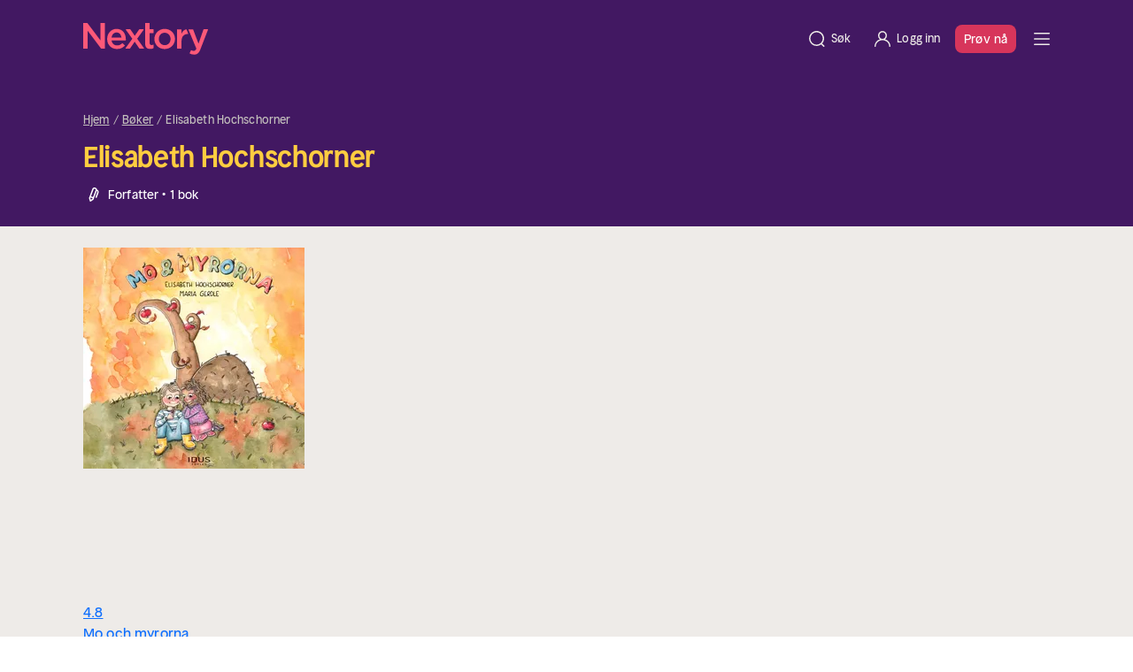

--- FILE ---
content_type: text/html;charset=utf-8
request_url: https://nextory.com/no/author/elisabeth-hochschorner-666215
body_size: 59677
content:
<!DOCTYPE html><html  dir="ltr" lang="nb-NO" class=""><head><meta charset="utf-8">
<meta name="viewport" content="width=device-width, initial-scale=1">
<title>Elisabeth Hochschorner – Lydbøker og E-bøker</title>
<style>@font-face { font-family: "Nextory Sans Headline Regular fallback"; src: local("Segoe UI"); size-adjust: 102.4%; ascent-override: 95.7031%; descent-override: 26.3672%; line-gap-override: 0%; } @font-face { font-family: "Nextory Sans Headline Regular fallback"; src: local("Roboto"); size-adjust: 102.0628%; ascent-override: 96.0193%; descent-override: 26.4543%; line-gap-override: 0%; } @font-face { font-family: "Nextory Sans Headline Regular fallback"; src: local("Helvetica Neue"); size-adjust: 100.8889%; ascent-override: 97.1366%; descent-override: 26.7621%; line-gap-override: 0%; } @font-face { font-family: "Nextory Sans Headline Regular fallback"; src: local("Arial"); size-adjust: 101.8392%; ascent-override: 96.2301%; descent-override: 26.5124%; line-gap-override: 0%; } @font-face { font-family: "Nextory Sans Headline Regular fallback"; src: local("Noto Sans"); size-adjust: 95.7806%; ascent-override: 102.3172%; descent-override: 28.1894%; line-gap-override: 0%; } @font-face { font-family: "Nextory Sans Headline Demi-Bold fallback"; src: local("Segoe UI"); size-adjust: 101.0467%; ascent-override: 96.9849%; descent-override: 26.7203%; line-gap-override: 0%; } @font-face { font-family: "Nextory Sans Headline Demi-Bold fallback"; src: local("Roboto"); size-adjust: 100.7139%; ascent-override: 97.3053%; descent-override: 26.8086%; line-gap-override: 0%; } @font-face { font-family: "Nextory Sans Headline Demi-Bold fallback"; src: local("Helvetica Neue"); size-adjust: 99.5556%; ascent-override: 98.4375%; descent-override: 27.1205%; line-gap-override: 0%; } @font-face { font-family: "Nextory Sans Headline Demi-Bold fallback"; src: local("Arial"); size-adjust: 100.4933%; ascent-override: 97.5189%; descent-override: 26.8675%; line-gap-override: 0%; } @font-face { font-family: "Nextory Sans Headline Demi-Bold fallback"; src: local("Noto Sans"); size-adjust: 94.5148%; ascent-override: 103.6875%; descent-override: 28.567%; line-gap-override: 0%; } @font-face { font-family: "Nextory Sans Regular fallback"; src: local("Segoe UI"); size-adjust: 102.6256%; ascent-override: 95.4928%; descent-override: 26.3092%; line-gap-override: 0%; } @font-face { font-family: "Nextory Sans Regular fallback"; src: local("Roboto"); size-adjust: 102.2876%; ascent-override: 95.8083%; descent-override: 26.3962%; line-gap-override: 0%; } @font-face { font-family: "Nextory Sans Regular fallback"; src: local("Helvetica Neue"); size-adjust: 101.1111%; ascent-override: 96.9231%; descent-override: 26.7033%; line-gap-override: 0%; } @font-face { font-family: "Nextory Sans Regular fallback"; src: local("Arial"); size-adjust: 102.0635%; ascent-override: 96.0186%; descent-override: 26.4541%; line-gap-override: 0%; } @font-face { font-family: "Nextory Sans Regular fallback"; src: local("Noto Sans"); size-adjust: 95.9916%; ascent-override: 102.0923%; descent-override: 28.1275%; line-gap-override: 0%; } @font-face { font-family: "Nextory Sans Medium fallback"; src: local("Segoe UI"); size-adjust: 104.2044%; ascent-override: 94.0459%; descent-override: 25.9106%; line-gap-override: 0%; } @font-face { font-family: "Nextory Sans Medium fallback"; src: local("Roboto"); size-adjust: 103.8613%; ascent-override: 94.3567%; descent-override: 25.9962%; line-gap-override: 0%; } @font-face { font-family: "Nextory Sans Medium fallback"; src: local("Helvetica Neue"); size-adjust: 102.6667%; ascent-override: 95.4545%; descent-override: 26.2987%; line-gap-override: 0%; } @font-face { font-family: "Nextory Sans Medium fallback"; src: local("Arial"); size-adjust: 103.6337%; ascent-override: 94.5638%; descent-override: 26.0533%; line-gap-override: 0%; } @font-face { font-family: "Nextory Sans Medium fallback"; src: local("Noto Sans"); size-adjust: 97.4684%; ascent-override: 100.5455%; descent-override: 27.7013%; line-gap-override: 0%; }  </style>
<style>:root{--bs-blue:#0d6efd;--bs-indigo:#6610f2;--bs-purple:#6f42c1;--bs-pink:#d63384;--bs-red:#dc3545;--bs-orange:#fd7e14;--bs-yellow:#ffc107;--bs-green:#198754;--bs-teal:#20c997;--bs-cyan:#0dcaf0;--bs-black:#000;--bs-white:#fff;--bs-gray:#776e6e;--bs-gray-dark:#2d2526;--bs-gray-100:#fff8f9;--bs-gray-200:#f0e7e8;--bs-gray-300:#e2d7d8;--bs-gray-400:#c7bcbd;--bs-gray-500:#a19798;--bs-gray-600:#776e6e;--bs-gray-700:#3d3435;--bs-gray-800:#2d2526;--bs-gray-900:#1a1110;--bs-primary:#0d6efd;--bs-secondary:#776e6e;--bs-success:#198754;--bs-info:#0dcaf0;--bs-warning:#ffc107;--bs-danger:#dc3545;--bs-light:#fff8f9;--bs-dark:#1a1110;--bs-primary-rgb:13,110,253;--bs-secondary-rgb:119,110,110;--bs-success-rgb:25,135,84;--bs-info-rgb:13,202,240;--bs-warning-rgb:255,193,7;--bs-danger-rgb:220,53,69;--bs-light-rgb:255,248,249;--bs-dark-rgb:26,17,16;--bs-primary-text-emphasis:#052c65;--bs-secondary-text-emphasis:#302c2c;--bs-success-text-emphasis:#0a3622;--bs-info-text-emphasis:#055160;--bs-warning-text-emphasis:#664d03;--bs-danger-text-emphasis:#58151c;--bs-light-text-emphasis:#3d3435;--bs-dark-text-emphasis:#3d3435;--bs-primary-bg-subtle:#cfe2ff;--bs-secondary-bg-subtle:#e4e2e2;--bs-success-bg-subtle:#d1e7dd;--bs-info-bg-subtle:#cff4fc;--bs-warning-bg-subtle:#fff3cd;--bs-danger-bg-subtle:#f8d7da;--bs-light-bg-subtle:#fffcfc;--bs-dark-bg-subtle:#c7bcbd;--bs-primary-border-subtle:#9ec5fe;--bs-secondary-border-subtle:#c9c5c5;--bs-success-border-subtle:#a3cfbb;--bs-info-border-subtle:#9eeaf9;--bs-warning-border-subtle:#ffe69c;--bs-danger-border-subtle:#f1aeb5;--bs-light-border-subtle:#f0e7e8;--bs-dark-border-subtle:#a19798;--bs-white-rgb:255,255,255;--bs-black-rgb:0,0,0;--bs-font-sans-serif:system-ui,-apple-system,"Segoe UI",Roboto,"Helvetica Neue","Noto Sans","Liberation Sans",Arial,sans-serif,"Apple Color Emoji","Segoe UI Emoji","Segoe UI Symbol","Noto Color Emoji";--bs-font-monospace:SFMono-Regular,Menlo,Monaco,Consolas,"Liberation Mono","Courier New",monospace;--bs-gradient:linear-gradient(180deg,hsla(0,0%,100%,.15),hsla(0,0%,100%,0));--bs-body-font-family:var(--bs-font-sans-serif);--bs-body-font-size:1rem;--bs-body-font-weight:400;--bs-body-line-height:1.5;--bs-body-color:#1a1110;--bs-body-color-rgb:26,17,16;--bs-body-bg:#fff;--bs-body-bg-rgb:255,255,255;--bs-emphasis-color:#000;--bs-emphasis-color-rgb:0,0,0;--bs-secondary-color:rgba(26,17,16,.75);--bs-secondary-color-rgb:26,17,16;--bs-secondary-bg:#f0e7e8;--bs-secondary-bg-rgb:240,231,232;--bs-tertiary-color:rgba(26,17,16,.5);--bs-tertiary-color-rgb:26,17,16;--bs-tertiary-bg:#fff8f9;--bs-tertiary-bg-rgb:255,248,249;--bs-heading-color:inherit;--bs-link-color:#0d6efd;--bs-link-color-rgb:13,110,253;--bs-link-decoration:underline;--bs-link-hover-color:#d7355b;--bs-link-hover-color-rgb:215,53,91;--bs-code-color:#d63384;--bs-highlight-color:#1a1110;--bs-highlight-bg:#fef8e4;--bs-border-width:1px;--bs-border-style:solid;--bs-border-color:#e2d7d8;--bs-border-color-translucent:rgba(0,0,0,.175);--bs-border-radius:.375rem;--bs-border-radius-sm:.25rem;--bs-border-radius-lg:.5rem;--bs-border-radius-xl:1rem;--bs-border-radius-xxl:2rem;--bs-border-radius-2xl:var(--bs-border-radius-xxl);--bs-border-radius-pill:50rem;--bs-box-shadow:0 .5rem 1rem rgba(0,0,0,.15);--bs-box-shadow-sm:0 .125rem .25rem rgba(0,0,0,.075);--bs-box-shadow-lg:0 1rem 3rem rgba(0,0,0,.175);--bs-box-shadow-inset:inset 0 1px 2px rgba(0,0,0,.075);--bs-focus-ring-width:.25rem;--bs-focus-ring-opacity:.25;--bs-focus-ring-color:rgba(13,110,253,.25);--bs-form-valid-color:#198754;--bs-form-valid-border-color:#198754;--bs-form-invalid-color:#dc3545;--bs-form-invalid-border-color:#dc3545}.container,.container-fluid,.container-lg,.container-xl,.container-xxl{--bs-gutter-x:1.5rem;--bs-gutter-y:0;margin-left:auto;margin-right:auto;padding-left:calc(var(--bs-gutter-x)*.5);padding-right:calc(var(--bs-gutter-x)*.5);width:100%}@media(min-width:576px){.container{max-width:540px}}@media(min-width:768px){.container{max-width:720px}}@media(min-width:992px){.container,.container-lg{max-width:960px}}@media(min-width:1200px){.container,.container-lg,.container-xl{max-width:1140px}}@media(min-width:1400px){.container,.container-lg,.container-xl,.container-xxl{max-width:1320px}}.row{--bs-gutter-x:1.5rem;--bs-gutter-y:0;display:flex;flex-wrap:wrap;margin-left:calc(var(--bs-gutter-x)*-.5);margin-right:calc(var(--bs-gutter-x)*-.5);margin-top:calc(var(--bs-gutter-y)*-1)}.row>*{flex-shrink:0;margin-top:var(--bs-gutter-y);max-width:100%;padding-left:calc(var(--bs-gutter-x)*.5);padding-right:calc(var(--bs-gutter-x)*.5);width:100%}.col{flex:1 0 0}.col-auto{flex:0 0 auto;width:auto}.col-2{flex:0 0 auto;width:16.66666667%}.col-6{flex:0 0 auto;width:50%}.col-8{flex:0 0 auto;width:66.66666667%}.col-10{flex:0 0 auto;width:83.33333333%}.col-11{flex:0 0 auto;width:91.66666667%}.col-12{flex:0 0 auto;width:100%}.offset-2{margin-left:16.66666667%}.g-0{--bs-gutter-x:0;--bs-gutter-y:0}.gy-16{--bs-gutter-y:1.6rem}.g-30{--bs-gutter-x:3rem;--bs-gutter-y:3rem}.g-32{--bs-gutter-x:3.2rem;--bs-gutter-y:3.2rem}@media(min-width:576px){.col-sm{flex:1 0 0}.col-sm-auto{flex:0 0 auto;width:auto}.col-sm-4{flex:0 0 auto;width:33.33333333%}.col-sm-6{flex:0 0 auto;width:50%}.col-sm-8{flex:0 0 auto;width:66.66666667%}.col-sm-9{flex:0 0 auto;width:75%}.col-sm-10{flex:0 0 auto;width:83.33333333%}.col-sm-12{flex:0 0 auto;width:100%}.offset-sm-2{margin-left:16.66666667%}.offset-sm-3{margin-left:25%}}@media(min-width:768px){.col-md{flex:1 0 0}.col-md-auto{flex:0 0 auto;width:auto}.col-md-3{flex:0 0 auto;width:25%}.col-md-4{flex:0 0 auto;width:33.33333333%}.col-md-5{flex:0 0 auto;width:41.66666667%}.col-md-6{flex:0 0 auto;width:50%}.col-md-7{flex:0 0 auto;width:58.33333333%}.col-md-8{flex:0 0 auto;width:66.66666667%}.col-md-10{flex:0 0 auto;width:83.33333333%}.col-md-12{flex:0 0 auto;width:100%}.offset-md-1{margin-left:8.33333333%}.offset-md-2{margin-left:16.66666667%}}@media(min-width:992px){.col-lg-2{flex:0 0 auto;width:16.66666667%}.col-lg-3{flex:0 0 auto;width:25%}.col-lg-4{flex:0 0 auto;width:33.33333333%}.col-lg-5{flex:0 0 auto;width:41.66666667%}.col-lg-6{flex:0 0 auto;width:50%}.col-lg-7{flex:0 0 auto;width:58.33333333%}.col-lg-8{flex:0 0 auto;width:66.66666667%}.col-lg-9{flex:0 0 auto;width:75%}.col-lg-10{flex:0 0 auto;width:83.33333333%}.offset-lg-0{margin-left:0}.offset-lg-1{margin-left:8.33333333%}.offset-lg-2{margin-left:16.66666667%}.offset-lg-3{margin-left:25%}}@media(min-width:1200px){.col-xl-3{flex:0 0 auto;width:25%}.col-xl-4{flex:0 0 auto;width:33.33333333%}.col-xl-5{flex:0 0 auto;width:41.66666667%}.col-xl-6{flex:0 0 auto;width:50%}}.ratio{position:relative;width:100%}.ratio:before{content:"";display:block;padding-top:var(--bs-aspect-ratio)}.ratio>*{height:100%;left:0;position:absolute;top:0;width:100%}.ratio-1x1{--bs-aspect-ratio:100%}.sticky-top{position:sticky;top:0;z-index:1020}@media(min-width:992px){.sticky-lg-top{position:sticky;top:0;z-index:1020}}.hstack{align-items:center;flex-direction:row}.hstack,.vstack{align-self:stretch;display:flex}.vstack{flex:1 1 auto;flex-direction:column}.visually-hidden{height:1px!important;margin:-1px!important;overflow:hidden!important;padding:0!important;width:1px!important;clip:rect(0,0,0,0)!important;border:0!important;white-space:nowrap!important}.visually-hidden:not(caption){position:absolute!important}.visually-hidden *{overflow:hidden!important}.text-truncate{overflow:hidden;text-overflow:ellipsis;white-space:nowrap}*,:after,:before{box-sizing:border-box}@media(prefers-reduced-motion:no-preference){:root{scroll-behavior:smooth}}body{background-color:var(--bs-body-bg);color:var(--bs-body-color);font-family:var(--bs-body-font-family);font-size:var(--bs-body-font-size);font-weight:var(--bs-body-font-weight);line-height:var(--bs-body-line-height);margin:0;text-align:var(--bs-body-text-align);-webkit-text-size-adjust:100%;-webkit-tap-highlight-color:rgba(0,0,0,0)}hr{border:0;border-top:var(--bs-border-width) solid;color:inherit;margin:1.6rem 0;opacity:1}h1,h2,h3,h4,h5,h6{color:var(--bs-heading-color);font-weight:500;line-height:1.2;margin-bottom:.8rem;margin-top:0}h1{font-size:calc(1.375rem + 1.5vw)}@media(min-width:1200px){h1{font-size:2.5rem}}h2{font-size:calc(1.325rem + .9vw)}@media(min-width:1200px){h2{font-size:2rem}}h3{font-size:calc(1.3rem + .6vw)}@media(min-width:1200px){h3{font-size:1.75rem}}h4{font-size:calc(1.275rem + .3vw)}@media(min-width:1200px){h4{font-size:1.5rem}}h5{font-size:1.25rem}h6{font-size:1rem}p{margin-top:0}address,p{margin-bottom:1rem}address{font-style:normal;line-height:inherit}ol,ul{padding-left:2rem}dl,ol,ul{margin-bottom:1rem;margin-top:0}ol ol,ol ul,ul ol,ul ul{margin-bottom:0}dt{font-weight:700}dd{margin-bottom:.5rem;margin-left:0}blockquote{margin:0 0 1rem}b,strong{font-weight:bolder}small{font-size:.875em}sub,sup{font-size:.75em;line-height:0;position:relative;vertical-align:baseline}sub{bottom:-.25em}sup{top:-.5em}a{color:rgba(var(--bs-link-color-rgb),var(--bs-link-opacity,1));text-decoration:underline}a:hover{--bs-link-color-rgb:var(--bs-link-hover-color-rgb)}a:not([href]):not([class]),a:not([href]):not([class]):hover{color:inherit;text-decoration:none}code{color:var(--bs-code-color);font-family:var(--bs-font-monospace);font-size:1em;font-size:.875em;word-wrap:break-word}a>code{color:inherit}img,svg{vertical-align:middle}table{border-collapse:collapse;caption-side:bottom}th{text-align:inherit;text-align:-webkit-match-parent}tbody,td,th,thead,tr{border:0 solid;border-color:inherit}label{display:inline-block}button{border-radius:0}button:focus:not(:focus-visible){outline:0}button,input,select,textarea{font-family:inherit;font-size:inherit;line-height:inherit;margin:0}button,select{text-transform:none}[role=button]{cursor:pointer}select{word-wrap:normal}select:disabled{opacity:1}[list]:not([type=date]):not([type=datetime-local]):not([type=month]):not([type=week]):not([type=time])::-webkit-calendar-picker-indicator{display:none!important}[type=button],[type=reset],[type=submit],button{-webkit-appearance:button}[type=button]:not(:disabled),[type=reset]:not(:disabled),[type=submit]:not(:disabled),button:not(:disabled){cursor:pointer}::-moz-focus-inner{border-style:none;padding:0}textarea{resize:vertical}fieldset{border:0;margin:0;min-width:0;padding:0}legend{float:left;font-size:calc(1.275rem + .3vw);line-height:inherit;margin-bottom:.5rem;padding:0;width:100%}@media(min-width:1200px){legend{font-size:1.5rem}}legend+*{clear:left}::-webkit-datetime-edit-day-field,::-webkit-datetime-edit-fields-wrapper,::-webkit-datetime-edit-hour-field,::-webkit-datetime-edit-minute,::-webkit-datetime-edit-month-field,::-webkit-datetime-edit-text,::-webkit-datetime-edit-year-field{padding:0}::-webkit-inner-spin-button{height:auto}[type=search]{-webkit-appearance:textfield;outline-offset:-2px}[type=search]::-webkit-search-cancel-button{cursor:pointer;filter:grayscale(1)}::-webkit-search-decoration{-webkit-appearance:none}::-webkit-color-swatch-wrapper{padding:0}::file-selector-button{-webkit-appearance:button;font:inherit}output{display:inline-block}summary{cursor:pointer;display:list-item}progress{vertical-align:baseline}[hidden]{display:none!important}.tooltip{--bs-tooltip-zindex:1080;--bs-tooltip-max-width:36rem;--bs-tooltip-padding-x:0;--bs-tooltip-padding-y:0;--bs-tooltip-margin:0;--bs-tooltip-font-size: calc(1.265rem + .18vw) }@media(min-width:1200px){.tooltip{--bs-tooltip-font-size:1.4rem}}.tooltip{--bs-tooltip-color:#6e6868;--bs-tooltip-bg:#fff;--bs-tooltip-border-radius:0;--bs-tooltip-opacity:1;--bs-tooltip-arrow-width:1.6rem;--bs-tooltip-arrow-height:.8rem;display:block;font-family:var(--bs-font-sans-serif);font-size:var(--bs-tooltip-font-size);font-style:normal;font-weight:400;letter-spacing:normal;line-break:auto;line-height:1.5;margin:var(--bs-tooltip-margin);text-align:left;text-align:start;text-decoration:none;text-shadow:none;text-transform:none;white-space:normal;word-break:normal;word-spacing:normal;z-index:var(--bs-tooltip-zindex);word-wrap:break-word;opacity:0}.tooltip.show{opacity:var(--bs-tooltip-opacity)}.tooltip .tooltip-arrow{display:block;height:var(--bs-tooltip-arrow-height);width:var(--bs-tooltip-arrow-width)}.tooltip .tooltip-arrow:before{border-color:transparent;border-style:solid;content:"";position:absolute}.tooltip-inner{background-color:var(--bs-tooltip-bg);border-radius:var(--bs-tooltip-border-radius);color:var(--bs-tooltip-color);max-width:var(--bs-tooltip-max-width);padding:var(--bs-tooltip-padding-y) var(--bs-tooltip-padding-x);text-align:center}.align-top{vertical-align:top!important}.object-fit-cover{-o-object-fit:cover!important;object-fit:cover!important}.opacity-25{opacity:.25!important}.opacity-50{opacity:.5!important}.opacity-100{opacity:1!important}.overflow-hidden{overflow:hidden!important}.overflow-x-hidden{overflow-x:hidden!important}.d-inline{display:inline!important}.d-inline-block{display:inline-block!important}.accordion-head,.d-block{display:block!important}.d-grid{display:grid!important}.d-flex{display:flex!important}.d-inline-flex{display:inline-flex!important}.d-none{display:none!important}.shadow{box-shadow:var(--bs-box-shadow)!important}.position-relative{position:relative!important}.position-absolute{position:absolute!important}.position-fixed{position:fixed!important}.position-sticky{position:sticky!important}.top-0{top:0!important}.bottom-0{bottom:0!important}.start-0{left:0!important}.end-0{right:0!important}.border-0{border:0!important}.border-start{border-left:var(--bs-border-width) var(--bs-border-style) var(--bs-border-color)!important}.border-secondary{--bs-border-opacity:1;border-color:rgba(var(--bs-secondary-rgb),var(--bs-border-opacity))!important}.border-3{border-width:3px!important}.w-25{width:25%!important}.w-50{width:50%!important}.w-75{width:75%!important}.w-100{width:100%!important}.w-auto{width:auto!important}.h-100{height:100%!important}.mh-100{max-height:100%!important}.flex-row{flex-direction:row!important}.flex-column{flex-direction:column!important}.flex-row-reverse{flex-direction:row-reverse!important}.flex-column-reverse{flex-direction:column-reverse!important}.flex-grow-0{flex-grow:0!important}.flex-grow-1{flex-grow:1!important}.flex-shrink-0{flex-shrink:0!important}.flex-wrap{flex-wrap:wrap!important}.flex-nowrap{flex-wrap:nowrap!important}.justify-content-start{justify-content:flex-start!important}.justify-content-end{justify-content:flex-end!important}.justify-content-center{justify-content:center!important}.justify-content-between{justify-content:space-between!important}.align-items-start{align-items:flex-start!important}.align-items-center{align-items:center!important}.align-items-baseline{align-items:baseline!important}.align-content-end{align-content:flex-end!important}.align-content-center{align-content:center!important}.align-self-start{align-self:flex-start!important}.align-self-center{align-self:center!important}.order-1{order:1!important}.order-2{order:2!important}.order-3{order:3!important}.order-4{order:4!important}.m-0{margin:0!important}.m-4{margin:.4rem!important}.m-8{margin:.8rem!important}.m-16{margin:1.6rem!important}.m-48{margin:4.8rem!important}.m-auto{margin:auto!important}.mx-0{margin-left:0!important;margin-right:0!important}.mx-4{margin-left:.4rem!important;margin-right:.4rem!important}.mx-8{margin-left:.8rem!important;margin-right:.8rem!important}.mx-12{margin-left:1.2rem!important;margin-right:1.2rem!important}.mx-16{margin-left:1.6rem!important;margin-right:1.6rem!important}.mx-24{margin-left:2.4rem!important;margin-right:2.4rem!important}.mx-32{margin-left:3.2rem!important;margin-right:3.2rem!important}.mx-auto{margin-left:auto!important;margin-right:auto!important}.my-0{margin-bottom:0!important;margin-top:0!important}.my-8{margin-bottom:.8rem!important;margin-top:.8rem!important}.my-12{margin-bottom:1.2rem!important;margin-top:1.2rem!important}.my-16{margin-bottom:1.6rem!important;margin-top:1.6rem!important}.my-24{margin-bottom:2.4rem!important;margin-top:2.4rem!important}.my-32{margin-bottom:3.2rem!important;margin-top:3.2rem!important}.my-40{margin-bottom:4rem!important;margin-top:4rem!important}.my-48{margin-bottom:4.8rem!important;margin-top:4.8rem!important}.my-64{margin-bottom:6.4rem!important;margin-top:6.4rem!important}.my-auto{margin-bottom:auto!important;margin-top:auto!important}.mt-0{margin-top:0!important}.mt-4{margin-top:.4rem!important}.mt-8{margin-top:.8rem!important}.mt-12{margin-top:1.2rem!important}.accordion-head,.mt-16{margin-top:1.6rem!important}.mt-20{margin-top:2rem!important}.mt-24{margin-top:2.4rem!important}.mt-32{margin-top:3.2rem!important}.mt-40{margin-top:4rem!important}.mt-48{margin-top:4.8rem!important}.mt-56{margin-top:5.6rem!important}.mt-60{margin-top:6rem!important}.mt-64{margin-top:6.4rem!important}.mt-80{margin-top:8rem!important}.me-0{margin-right:0!important}.me-4{margin-right:.4rem!important}.me-8{margin-right:.8rem!important}.me-12{margin-right:1.2rem!important}.me-16{margin-right:1.6rem!important}.me-24{margin-right:2.4rem!important}.me-auto{margin-right:auto!important}.mb-0{margin-bottom:0!important}.mb-4{margin-bottom:.4rem!important}.mb-8{margin-bottom:.8rem!important}.mb-12{margin-bottom:1.2rem!important}.accordion-section:not(:last-child),.mb-16{margin-bottom:1.6rem!important}.mb-20{margin-bottom:2rem!important}.mb-24{margin-bottom:2.4rem!important}.mb-32{margin-bottom:3.2rem!important}.mb-40{margin-bottom:4rem!important}.mb-48{margin-bottom:4.8rem!important}.mb-56{margin-bottom:5.6rem!important}.mb-60{margin-bottom:6rem!important}.mb-64{margin-bottom:6.4rem!important}.mb-80{margin-bottom:8rem!important}.mb-100{margin-bottom:10rem!important}.ms-4{margin-left:.4rem!important}.ms-8{margin-left:.8rem!important}.ms-12{margin-left:1.2rem!important}.ms-16{margin-left:1.6rem!important}.ms-30{margin-left:3rem!important}.ms-auto{margin-left:auto!important}.p-0{padding:0!important}.p-4{padding:.4rem!important}.p-8{padding:.8rem!important}.p-12{padding:1.2rem!important}.p-16{padding:1.6rem!important}.p-20{padding:2rem!important}.accordion-body,.p-24{padding:2.4rem!important}.p-30{padding:3rem!important}.p-32{padding:3.2rem!important}.p-40{padding:4rem!important}.p-100{padding:10rem!important}.px-0{padding-left:0!important;padding-right:0!important}.px-4{padding-left:.4rem!important;padding-right:.4rem!important}.px-8{padding-left:.8rem!important;padding-right:.8rem!important}.px-12{padding-left:1.2rem!important;padding-right:1.2rem!important}.px-16{padding-left:1.6rem!important;padding-right:1.6rem!important}.px-20{padding-left:2rem!important;padding-right:2rem!important}.accordion-head,.px-24{padding-left:2.4rem!important;padding-right:2.4rem!important}.px-32{padding-left:3.2rem!important;padding-right:3.2rem!important}.px-48{padding-left:4.8rem!important;padding-right:4.8rem!important}.px-64{padding-left:6.4rem!important;padding-right:6.4rem!important}.py-0{padding-bottom:0!important;padding-top:0!important}.py-4{padding-bottom:.4rem!important;padding-top:.4rem!important}.py-8{padding-bottom:.8rem!important;padding-top:.8rem!important}.py-12{padding-bottom:1.2rem!important;padding-top:1.2rem!important}.accordion-head,.py-16{padding-bottom:1.6rem!important;padding-top:1.6rem!important}.py-20{padding-bottom:2rem!important;padding-top:2rem!important}.py-24{padding-bottom:2.4rem!important;padding-top:2.4rem!important}.py-30{padding-bottom:3rem!important;padding-top:3rem!important}.py-32{padding-bottom:3.2rem!important;padding-top:3.2rem!important}.py-40{padding-bottom:4rem!important;padding-top:4rem!important}.py-48{padding-bottom:4.8rem!important;padding-top:4.8rem!important}.py-56{padding-bottom:5.6rem!important;padding-top:5.6rem!important}.py-60{padding-bottom:6rem!important;padding-top:6rem!important}.py-64{padding-bottom:6.4rem!important;padding-top:6.4rem!important}.py-80{padding-bottom:8rem!important;padding-top:8rem!important}.py-120{padding-bottom:12rem!important;padding-top:12rem!important}.pt-0{padding-top:0!important}.pt-4{padding-top:.4rem!important}.pt-8{padding-top:.8rem!important}.pt-12{padding-top:1.2rem!important}.pt-16{padding-top:1.6rem!important}.pt-20{padding-top:2rem!important}.pt-24{padding-top:2.4rem!important}.pt-30{padding-top:3rem!important}.pt-32{padding-top:3.2rem!important}.pt-40{padding-top:4rem!important}.pt-48{padding-top:4.8rem!important}.pt-80{padding-top:8rem!important}.pt-120{padding-top:12rem!important}.pe-0{padding-right:0!important}.pe-4{padding-right:.4rem!important}.pe-8{padding-right:.8rem!important}.pe-12{padding-right:1.2rem!important}.pe-16{padding-right:1.6rem!important}.pe-20{padding-right:2rem!important}.pe-24{padding-right:2.4rem!important}.pe-32{padding-right:3.2rem!important}.pb-0{padding-bottom:0!important}.pb-4{padding-bottom:.4rem!important}.pb-8{padding-bottom:.8rem!important}.pb-12{padding-bottom:1.2rem!important}.accordion-section:not(:last-child),.pb-16{padding-bottom:1.6rem!important}.pb-24{padding-bottom:2.4rem!important}.pb-30{padding-bottom:3rem!important}.pb-32{padding-bottom:3.2rem!important}.pb-40{padding-bottom:4rem!important}.pb-60{padding-bottom:6rem!important}.pb-64{padding-bottom:6.4rem!important}.pb-120{padding-bottom:12rem!important}.ps-0{padding-left:0!important}.ps-4{padding-left:.4rem!important}.ps-8{padding-left:.8rem!important}.ps-16,.simple-form-group .checkbox__label{padding-left:1.6rem!important}.ps-20{padding-left:2rem!important}.ps-24{padding-left:2.4rem!important}.ps-32{padding-left:3.2rem!important}.gap-4{gap:.4rem!important}.gap-8{gap:.8rem!important}.gap-12{gap:1.2rem!important}.gap-16{gap:1.6rem!important}.gap-20{gap:2rem!important}.gap-24{gap:2.4rem!important}.gap-30{gap:3rem!important}.fw-normal{font-weight:400!important}.fw-medium{font-weight:500!important}.fw-bold{font-weight:700!important}.text-start{text-align:left!important}.text-end{text-align:right!important}.text-center{text-align:center!important}.text-decoration-none{text-decoration:none!important}.text-decoration-underline{text-decoration:underline!important}.text-decoration-line-through{text-decoration:line-through!important}.text-capitalize{text-transform:capitalize!important}.text-nowrap{white-space:nowrap!important}.text-break{word-wrap:break-word!important;word-break:break-word!important}.text-danger{--bs-text-opacity:1;color:rgba(var(--bs-danger-rgb),var(--bs-text-opacity))!important}.text-white{--bs-text-opacity:1;color:rgba(var(--bs-white-rgb),var(--bs-text-opacity))!important}.bg-white{--bs-bg-opacity:1;background-color:rgba(var(--bs-white-rgb),var(--bs-bg-opacity))!important}.bg-transparent{--bs-bg-opacity:1;background-color:transparent!important}.pe-none{pointer-events:none!important}.rounded-2{border-radius:var(--bs-border-radius)!important}.rounded-5{border-radius:var(--bs-border-radius-xxl)!important}.rounded-circle{border-radius:50%!important}.visible{visibility:visible!important}.invisible{visibility:hidden!important}@media(min-width:576px){.d-sm-inline-block{display:inline-block!important}.d-sm-block{display:block!important}.d-sm-flex{display:flex!important}.flex-sm-row{flex-direction:row!important}.justify-content-sm-start{justify-content:flex-start!important}.mx-sm-16{margin-left:1.6rem!important;margin-right:1.6rem!important}.mt-sm-0{margin-top:0!important}.me-sm-24{margin-right:2.4rem!important}.mb-sm-0{margin-bottom:0!important}.mb-sm-16{margin-bottom:1.6rem!important}.mb-sm-24{margin-bottom:2.4rem!important}.ms-sm-24{margin-left:2.4rem!important}.px-sm-0{padding-left:0!important;padding-right:0!important}.px-sm-48{padding-left:4.8rem!important;padding-right:4.8rem!important}.py-sm-32{padding-bottom:3.2rem!important;padding-top:3.2rem!important}.py-sm-40{padding-bottom:4rem!important;padding-top:4rem!important}.py-sm-80{padding-bottom:8rem!important;padding-top:8rem!important}.pt-sm-40{padding-top:4rem!important}.pt-sm-64{padding-top:6.4rem!important}.pb-sm-80{padding-bottom:8rem!important}.text-sm-start{text-align:left!important}}@media(min-width:768px){.d-md-inline-block{display:inline-block!important}.d-md-block{display:block!important}.d-md-flex{display:flex!important}.d-md-none{display:none!important}.flex-md-row{flex-direction:row!important}.justify-content-md-start{justify-content:flex-start!important}.justify-content-md-end{justify-content:flex-end!important}.justify-content-md-center{justify-content:center!important}.justify-content-md-between{justify-content:space-between!important}.align-items-md-center{align-items:center!important}.align-content-md-center{align-content:center!important}.mx-md-0{margin-left:0!important;margin-right:0!important}.mx-md-12{margin-left:1.2rem!important;margin-right:1.2rem!important}.my-md-16{margin-bottom:1.6rem!important;margin-top:1.6rem!important}.my-md-32{margin-bottom:3.2rem!important;margin-top:3.2rem!important}.mt-md-0{margin-top:0!important}.mt-md-12{margin-top:1.2rem!important}.mt-md-32{margin-top:3.2rem!important}.mt-md-40{margin-top:4rem!important}.mt-md-48{margin-top:4.8rem!important}.mb-md-0{margin-bottom:0!important}.mb-md-12{margin-bottom:1.2rem!important}.mb-md-16{margin-bottom:1.6rem!important}.mb-md-24{margin-bottom:2.4rem!important}.mb-md-30{margin-bottom:3rem!important}.mb-md-32{margin-bottom:3.2rem!important}.mb-md-40{margin-bottom:4rem!important}.mb-md-64{margin-bottom:6.4rem!important}.p-md-24{padding:2.4rem!important}.px-md-0{padding-left:0!important;padding-right:0!important}.px-md-8{padding-left:.8rem!important;padding-right:.8rem!important}.px-md-16{padding-left:1.6rem!important;padding-right:1.6rem!important}.px-md-48{padding-left:4.8rem!important;padding-right:4.8rem!important}.px-md-64{padding-left:6.4rem!important;padding-right:6.4rem!important}.px-md-120{padding-left:12rem!important;padding-right:12rem!important}.py-md-20{padding-bottom:2rem!important;padding-top:2rem!important}.py-md-40{padding-bottom:4rem!important;padding-top:4rem!important}.py-md-60{padding-bottom:6rem!important;padding-top:6rem!important}.py-md-64{padding-bottom:6.4rem!important;padding-top:6.4rem!important}.py-md-120{padding-bottom:12rem!important;padding-top:12rem!important}.pt-md-40{padding-top:4rem!important}.pt-md-48{padding-top:4.8rem!important}.pt-md-60{padding-top:6rem!important}.pt-md-64{padding-top:6.4rem!important}.pe-md-16{padding-right:1.6rem!important}.pb-md-0{padding-bottom:0!important}.pb-md-8{padding-bottom:.8rem!important}.pb-md-32{padding-bottom:3.2rem!important}.pb-md-40{padding-bottom:4rem!important}.pb-md-48{padding-bottom:4.8rem!important}.pb-md-60{padding-bottom:6rem!important}.gap-md-30{gap:3rem!important}}@media(min-width:992px){.d-lg-block{display:block!important}.d-lg-flex{display:flex!important}.d-lg-none{display:none!important}.flex-lg-row{flex-direction:row!important}.justify-content-lg-start{justify-content:flex-start!important}.justify-content-lg-end{justify-content:flex-end!important}.justify-content-lg-center{justify-content:center!important}.justify-content-lg-between{justify-content:space-between!important}.align-items-lg-start{align-items:flex-start!important}.align-items-lg-center{align-items:center!important}.align-content-lg-center{align-content:center!important}.order-lg-1{order:1!important}.order-lg-2{order:2!important}.order-lg-3{order:3!important}.order-lg-4{order:4!important}.m-lg-8{margin:.8rem!important}.mx-lg-0{margin-left:0!important;margin-right:0!important}.mx-lg-64{margin-left:6.4rem!important;margin-right:6.4rem!important}.mt-lg-0{margin-top:0!important}.mt-lg-8{margin-top:.8rem!important}.mt-lg-24{margin-top:2.4rem!important}.mt-lg-32{margin-top:3.2rem!important}.mt-lg-72{margin-top:7.2rem!important}.me-lg-24{margin-right:2.4rem!important}.me-lg-32{margin-right:3.2rem!important}.mb-lg-0{margin-bottom:0!important}.mb-lg-8{margin-bottom:.8rem!important}.mb-lg-16{margin-bottom:1.6rem!important}.mb-lg-24{margin-bottom:2.4rem!important}.mb-lg-30{margin-bottom:3rem!important}.mb-lg-32{margin-bottom:3.2rem!important}.mb-lg-40{margin-bottom:4rem!important}.ms-lg-0{margin-left:0!important}.ms-lg-16{margin-left:1.6rem!important}.ms-lg-24{margin-left:2.4rem!important}.ms-lg-32{margin-left:3.2rem!important}.p-lg-16{padding:1.6rem!important}.p-lg-24{padding:2.4rem!important}.px-lg-0{padding-left:0!important;padding-right:0!important}.px-lg-32{padding-left:3.2rem!important;padding-right:3.2rem!important}.px-lg-56{padding-left:5.6rem!important;padding-right:5.6rem!important}.px-lg-72{padding-left:7.2rem!important;padding-right:7.2rem!important}.px-lg-100{padding-left:10rem!important;padding-right:10rem!important}.py-lg-12{padding-bottom:1.2rem!important;padding-top:1.2rem!important}.py-lg-60{padding-bottom:6rem!important;padding-top:6rem!important}.py-lg-80{padding-bottom:8rem!important;padding-top:8rem!important}.py-lg-120{padding-bottom:12rem!important;padding-top:12rem!important}.pt-lg-32{padding-top:3.2rem!important}.pe-lg-0{padding-right:0!important}.pe-lg-24{padding-right:2.4rem!important}.pe-lg-64{padding-right:6.4rem!important}.pb-lg-0{padding-bottom:0!important}.pb-lg-32{padding-bottom:3.2rem!important}.pb-lg-64{padding-bottom:6.4rem!important}.pb-lg-80{padding-bottom:8rem!important}.pb-lg-120{padding-bottom:12rem!important}.ps-lg-0{padding-left:0!important}.ps-lg-24{padding-left:2.4rem!important}.text-lg-start{text-align:left!important}}@media(min-width:1200px){.d-xl-block{display:block!important}.align-content-xl-center{align-content:center!important}.order-xl-1{order:1!important}.order-xl-2{order:2!important}.my-xl-40{margin-bottom:4rem!important;margin-top:4rem!important}.mt-xl-64{margin-top:6.4rem!important}.mb-xl-120{margin-bottom:12rem!important}.px-xl-64{padding-left:6.4rem!important;padding-right:6.4rem!important}.px-xl-120{padding-left:12rem!important;padding-right:12rem!important}.py-xl-100{padding-bottom:10rem!important;padding-top:10rem!important}.pt-xl-80{padding-top:8rem!important}.pb-xl-120{padding-bottom:12rem!important}.ps-xl-64{padding-left:6.4rem!important}}@media(min-width:1400px){.d-xxl-inline-block{display:inline-block!important}.d-xxl-none{display:none!important}.flex-xxl-row{flex-direction:row!important}.align-items-xxl-start{align-items:flex-start!important}.align-self-xxl-center{align-self:center!important}.mt-xxl-16{margin-top:1.6rem!important}.mb-xxl-0{margin-bottom:0!important}.mb-xxl-24{margin-bottom:2.4rem!important}}.accordion-body--light{background-color:#fff}.accordion-head{text-decoration:none}.accordion-head.is-focusable:focus,.accordion-head.is-focusable:hover{cursor:pointer}.accordion-head--light{background:linear-gradient(180deg,#f8f3f1,#f3f1ef)}.accordion-head--light.is-focusable:hover{background:#c4c0bd}.accordion-head--kids,.accordion-head--kids.is-focusable:hover{background:#100020}.accordion-section:not(:last-child){border-bottom:1px solid #dedad7}.accordion-body{border-top-left-radius:0;border-top-right-radius:0}.accordion-head.is-open{border-bottom-left-radius:0;border-bottom-right-radius:0}.br-2{border-radius:.2rem}.accordion-head--kids,.accordion-head--light,.br-5{border-radius:.5rem}.br-8{border-radius:.8rem}.accordion-head--dark,.br-10{border-radius:1rem}.accordion-head.is-open{border-top-left-radius:1rem;border-top-right-radius:1rem}.accordion-body{border-bottom-left-radius:1rem;border-bottom-right-radius:1rem}.br-16{border-radius:1.6rem}.br-circle,.simple-form-group .radio input[type=radio],.simple-form-group .radio input[type=radio]:before{border-radius:50%}.br-pill{border-radius:100rem}.bg--gray-200{background-color:#f0e7e8}.bg--gray-100{background-color:#fff8f9}.bg--sand-900{background-color:#1f1c1a}.bg--sand-800{background-color:#32302d}.accordion-head--dark{background-color:#4c4846}.accordion-head--dark.is-focusable:focus,.accordion-head--dark.is-focusable:hover,.bg--sand-600{background-color:#6e6868}.bg--sand-500{background-color:#9f9b98}.bg--sand-300{background-color:#dedad7}.bg--sand-200{background-color:#eeebe8}.accordion-body--dark,.bg--sand-100{background-color:#f9f5f2}.bg--green-800{background-color:#003900}.bg--green-700{background-color:#0d6600}.bg--green-400{background-color:#a9f36a}.bg--green-200{background-color:#e5ffc7}.bg--pink-500{background-color:#d7355b}.bg--pink-400{background-color:#fc5978}.bg--pink-200{background-color:#ffe0ec}.bg--purple-900{background-color:#100020}.bg--purple-800{background-color:#290c41}.accordion-body--kids,.bg--purple-700{background-color:#421862}.bg--purple-600{background-color:#673b88}.bg--purple-500{background-color:#9364b6}.bg--purple-400{background-color:#c18fe4}.bg--purple-300{background-color:#f4cdff}.bg--purple-200{background-color:#ffeaff}.bg--yellow-500{background-color:#fecd40}.bg--yellow-400{background-color:#fedd7e}.bg--white{background-color:#fff}.divider{color:#dedad7;opacity:1;position:relative;text-align:center;width:100%}html{font-size:10px}body{color:#32302d;font-family:Twemoji Country Flags,Nextory Sans Regular,sans-serif;font-size:1.6rem;font-weight:400;letter-spacing:.01em;line-height:2.4rem}.list-style--none{list-style:none}:root{scroll-behavior:auto!important;scroll-padding-top:80px}@media(min-width:768px){:root{scroll-padding-top:88px}}.is-fullheight{min-height:calc(var(--vh, 1vh)*100)}.spacer{padding:1.5rem 0}@media(min-width:768px){.spacer{padding:2rem 0}}@media(min-width:1200px){.spacer{padding:3rem 0}}.spacer--tiny{padding:1rem 0}@media(min-width:768px){.spacer--tiny{padding:1rem 0}}@media(min-width:1200px){.spacer--tiny{padding:1.5rem 0}}.spacer--big{padding:3rem 0}@media(min-width:768px){.spacer--big{padding:4rem 0}}@media(min-width:1200px){.spacer--big{padding:6rem 0}}@media(min-width:768px){.spacer--header{padding:2rem 0}}@font-face{font-display:swap;font-family:Nextory Sans Headline Regular;font-style:normal;font-weight:400;src:url(/fonts/NextorySans-HeadlineRegular.woff2) format("woff2"),url(/fonts/NextorySans-HeadlineRegular.woff) format("woff"),url(/fonts/NextorySans-HeadlineRegular.otf) format("opentype"),url(/fonts/NextorySans-HeadlineRegular.ttf) format("truetype")}@font-face{font-display:swap;font-family:Nextory Sans Headline Demi-Bold;font-style:normal;font-weight:600;src:url(/fonts/NextorySans-HeadlineDemiBold.woff2) format("woff2"),url(/fonts/NextorySans-HeadlineDemiBold.woff) format("woff"),url(/fonts/NextorySans-HeadlineDemiBold.otf) format("opentype"),url(/fonts/NextorySans-HeadlineDemiBold.ttf) format("truetype")}@font-face{font-display:swap;font-family:Nextory Sans Regular;font-style:normal;font-weight:400;src:url(/fonts/NextorySans-Regular.woff2) format("woff2"),url(/fonts/NextorySans-Regular.woff) format("woff"),url(/fonts/NextorySans-Regular.otf) format("opentype"),url(/fonts/NextorySans-Regular.ttf) format("truetype")}@font-face{font-display:swap;font-family:Nextory Sans Medium;font-style:normal;font-weight:500;src:url(/fonts/NextorySans-Medium.woff2) format("woff2"),url(/fonts/NextorySans-Medium.woff) format("woff"),url(/fonts/NextorySans-Medium.otf) format("opentype"),url(/fonts/NextorySans-Medium.ttf) format("truetype")}@font-face{font-display:swap;font-family:Twemoji Country Flags;font-style:normal;font-weight:400;src:url(/fonts/TwemojiCountryFlags-Subset.woff2) format("woff2");unicode-range:u+1f1e6,u+1f1e7,u+1f1e8,u+1f1e9,u+1f1ea,u+1f1eb,u+1f1ed,u+1f1ee,u+1f1f0,u+1f1f1,u+1f1f3,u+1f1f4,u+1f1f7,u+1f1f8,u+1f1f9}.text--gray-900{color:#1a1110!important}.text--gray-700{color:#3d3435!important}.text--gray-600{color:#776e6e!important}.text--gray-500{color:#a19798!important}.text--gray-200{color:#f0e7e8!important}.text--sand-900{color:#1f1c1a!important}.accordion-body--light,.accordion-head--light,.accordion-head--light.is-focusable:hover,.text--sand-800{color:#32302d!important}.accordion-body--dark,.simple-form-group .checkbox__label,.text--sand-700{color:#4c4846!important}.text--sand-600{color:#6e6868!important}.text--sand-500{color:#9f9b98!important}.text--sand-400{color:#c4c0bd!important}.text--sand-300{color:#dedad7!important}.text--sand-200{color:#eeebe8!important}.accordion-body--kids,.accordion-head--dark,.accordion-head--dark.is-focusable:focus,.accordion-head--dark.is-focusable:hover,.accordion-head--kids,.accordion-head--kids.is-focusable:hover,.text--sand-100{color:#f9f5f2!important}.text--green-700{color:#0d6600!important}.text--green-400{color:#a9f36a!important}.text--green-300{color:#d0ff94!important}.text--green-200{color:#e5ffc7!important}.text--pink-700{color:#730014!important}.text--pink-600{color:#a40035!important}.text--pink-500{color:#d7355b!important}.text--pink-400{color:#fc5978!important}.text--purple-900{color:#100020!important}.text--purple-800{color:#290c41!important}.text--purple-700{color:#421862!important}.text--purple-600{color:#673b88!important}.text--purple-500{color:#9364b6!important}.text--purple-400{color:#c18fe4!important}.text--purple-300{color:#f4cdff!important}.text--purple-200{color:#ffeaff!important}.text--yellow-600{color:#eaad0d!important}.text--yellow-500{color:#fecd40!important}.text--yellow-400{color:#fedd7e!important}.text--white{color:#fff!important}.hover--gray-400:focus,.hover--gray-400:hover{color:#c7bcbd!important}.hover--pink-600:focus,.hover--pink-600:hover{color:#a40035!important}.hover--pink-500:focus,.hover--pink-500:hover{color:#d7355b!important}.hover--pink-400:focus,.hover--pink-400:hover{color:#fc5978!important}.hover--purple-300:focus,.hover--purple-300:hover{color:#f4cdff!important}.heading--big,.headline--big{font-family:Twemoji Country Flags,Nextory Sans Headline Demi-Bold,sans-serif;font-size:4rem;font-weight:600;letter-spacing:-.01em;line-height:4.8rem}@media(min-width:768px){.heading--big,.headline--big{font-size:5rem;letter-spacing:-.01em;line-height:6rem}}@media(min-width:1400px){.heading--big,.headline--big{font-size:6rem;letter-spacing:-.01em;line-height:6.8rem}}.headline--big-xs{font-size:4rem;letter-spacing:-.01em;line-height:4.8rem}@media(min-width:1400px){.headline--big-xs{font-size:6rem;letter-spacing:-.01em;line-height:6.8rem}}.headline--medium{font-family:Twemoji Country Flags,Nextory Sans Headline Demi-Bold,sans-serif;font-size:2.8rem;font-weight:600;letter-spacing:-.01em;line-height:3.6rem}@media(min-width:768px){.headline--medium{font-size:3.2rem;letter-spacing:-.01em;line-height:4rem}}@media(min-width:992px){.headline--medium{font-size:3.4rem;letter-spacing:-.01em;line-height:4.4rem}}.heading--small,.headline--small{font-size:2rem;letter-spacing:-.01em;line-height:2.4rem}.heading--small,.headline--body,.headline--small{font-family:Twemoji Country Flags,Nextory Sans Headline Demi-Bold,sans-serif;font-weight:600}.headline--body{font-size:1.6rem;letter-spacing:.01em;line-height:2rem}.subtitle--big{font-family:Twemoji Country Flags,Nextory Sans Headline Demi-Bold,sans-serif;font-size:3rem;font-weight:500;letter-spacing:-.01em;line-height:3.6rem}@media(min-width:768px){.subtitle--big{font-size:3.2rem;letter-spacing:-.01em;line-height:4.4rem}}@media(min-width:1400px){.subtitle--big{font-size:4rem;letter-spacing:-.01em;line-height:4.8rem}}.subtitle--medium{font-size:2.4rem;line-height:2.8rem}.subtitle--medium,.subtitle--small{font-family:Twemoji Country Flags,Nextory Sans Headline Demi-Bold,sans-serif;font-weight:500;letter-spacing:-.01em}.subtitle--small{font-size:1.7rem;line-height:2rem}.text--body{font-size:1.6rem;letter-spacing:.01em;line-height:2.4rem}.text--body-small{font-size:1.4rem!important;letter-spacing:.01em!important;line-height:2.4rem!important}.text--italic{font-style:italic}.simple-form-group .checkbox__label,.text--meta{font-size:1.3rem!important;letter-spacing:.01em!important;line-height:1.6rem!important}.text--meta-small{font-size:1.1rem!important;letter-spacing:.01em!important;line-height:1.4rem!important}.text--link{color:inherit;cursor:pointer;text-decoration:underline}.text--link:active,.text--link:focus,.text--link:hover{color:#d7355b}.column-gap-8{-moz-column-gap:.8rem!important;column-gap:.8rem!important}.row-gap-30{row-gap:3rem!important}:root{--navbar-bg-color:#eeebe8;--navbar-text-color:#32302d;--navbar-link-hover-bg-color:rgba(0,0,0,.12)}body.theme-purple-700{--navbar-bg-color:#421862;--navbar-text-color:#eeebe8}body.theme-purple-800{--navbar-bg-color:#290c41;--navbar-text-color:#eeebe8}body.theme-purple-900{--navbar-bg-color:#100020;--navbar-text-color:#eeebe8}body.theme-sand-100{--navbar-bg-color:#f9f5f2;--navbar-text-color:#32302d}body.theme-sand-200{--navbar-bg-color:#eeebe8;--navbar-text-color:#32302d}body.theme-sand-800{--navbar-bg-color:#32302d;--navbar-text-color:#eeebe8}body.theme-gray-800{--navbar-bg-color:#2d2526;--navbar-text-color:#eeebe8}body.theme-gray-900{--navbar-bg-color:#1a1110;--navbar-text-color:#eeebe8}.button{--button-background-color:initial;--button-color:initial;--button-hover-background-color:var(--button-background-color);--button-hover-color:var(--button-color);--button-disabled-background-color:var(--button-background-color);--button-disabled-color:var(--button-color);align-items:center;background:var(--button-background-color);border:none;border-radius:.8rem;color:var(--button-color);cursor:pointer;display:inline-flex;font-family:Twemoji Country Flags,Nextory Sans Regular,sans-serif;font-size:1.6rem;font-weight:500;justify-content:center;letter-spacing:.01rem;line-height:2.4rem;padding:1.2rem 2rem;position:relative;text-decoration:none;transition:background .25s,color .25s}.button:focus,.button:hover{background:var(--button-hover-background-color);color:var(--button-hover-color)}.button.disabled,.button:disabled{background:var(--button-disabled-background-color);color:var(--button-disabled-color);cursor:default;pointer-events:none}.button--icon{padding-left:1.75rem}.button--icon>span[class*=icon]{margin-right:.5rem}.button--icon-right{padding-right:1.75rem}.button--icon-right>span[class*=icon]{margin-left:.5rem;order:1}.button--secondary{--button-color:#4c4846;--button-background-color:#dedad7;--button-hover-background-color:#c4c0bd}.button--primary{--button-color:#fff;--button-background-color:#d7355b;--button-hover-background-color:#a40035;--button-disabled-background-color:#ff98af;text-align:center}.button--purple{--button-color:#fff;--button-background-color:#673b88;--button-hover-background-color:#9364b6;--button-disabled-background-color:#9364b6}.button--yellow{--button-color:#2c2000;--button-background-color:#fecd40;--button-hover-background-color:#eaad0d;--button-disabled-background-color:#fee8a7}.button--white{--button-color:#32302d;--button-background-color:#f9f5f2;--button-hover-background-color:#fff;--button-hover-color:#d7355b;--button-disabled-background-color:#eeebe8;--button-disabled-color:#9f9b98}.button--sand{--button-color:#fff;--button-background-color:#4c4846;--button-hover-background-color:#32302d;--button-disabled-background-color:#776e6e;--button-disabled-color:#c7bcbd}.button--link{background:transparent;border-radius:0;color:inherit;font-weight:400;margin:0;padding:0;text-decoration:underline;transition:none}.button--link:active,.button--link:focus,.button--link:hover{color:#d7355b!important}.button--link:not([class*=text--]){color:inherit}.button--small{border-radius:3rem;font-size:1.4rem;font-weight:400;letter-spacing:.01rem;line-height:1.6rem}.button--small.button--icon{padding-left:1.35rem}.button--small.button--icon-right{padding-right:1.35rem}.button--small:not(.button--link){padding:.8rem 1.6rem}.button--loading{color:transparent!important;pointer-events:none}.button--loading:after{animation:button-loader-spin .8s linear infinite;border-color:#fff transparent transparent #fff;border-radius:50%;border-style:solid;border-width:3px;content:"";display:block;height:2rem;left:auto;position:absolute;top:auto;width:2rem}.button--focus-visible{border-radius:2.4rem;color:#fff;font-size:1.4rem;font-style:normal;font-weight:500;margin-top:5px;opacity:0;padding:.8rem;pointer-events:none;text-decoration:none}.button--focus-visible:focus{height:auto;opacity:1;width:auto}@keyframes button-loader-spin{0%{transform:rotate(0)}to{transform:rotate(1turn)}}.badge{border-radius:.4rem;display:inline-block;font-size:1.3rem;line-height:normal;padding:.2rem .6rem}#CybotCookiebotDialog{font-family:Nextory Sans,sans-serif!important;line-height:1.5em!important}#CybotCookiebotDialog h2{font-family:Nextory Sans Headline,sans-serif!important;font-size:1.7rem!important}input[type=date],input[type=email],input[type=password],input[type=select],input[type=tel],input[type=text]{width:100%}.simple-form-group,.simple-form-group .input-container{position:relative}.simple-form-group .input{background-color:#fff;border:1px solid #c4c0bd;border-radius:.2rem;color:#4c4846;font-family:Twemoji Country Flags,Nextory Sans Regular,sans-serif;font-size:1.7rem;font-weight:400;padding:1rem 1.5rem;transition:all .2s ease}.simple-form-group .input::-moz-placeholder{color:#6e6868}.simple-form-group .input::placeholder{color:#6e6868}.simple-form-group .input:active,.simple-form-group .input:focus{border-color:#9f9b98;outline:#9f9b98}.simple-form-group .input.error{border-color:#a40035;border-width:.2rem}.simple-form-group .input:disabled{color:#c4c0bd}.simple-form-group .input:disabled+span[class*=icon]{opacity:.3}.simple-form-group .password{-webkit-appearance:none;-moz-appearance:none;appearance:none;background-image:url("data:image/svg+xml;charset=utf-8,%3Csvg xmlns='http://www.w3.org/2000/svg' width='24' height='24' fill='none' viewBox='0 0 24 24'%3E%3Cpath fill='%23000' d='M14 12.02q.023.225 0 .45l-2.4-2.407q.223-.047.45-.05c.522.013 1.018.23 1.382.605s.568.878.568 1.401m-2-5.017a6.9 6.9 0 0 0-2.84.662L10.4 8.91a3.44 3.44 0 0 1 1.6-.401c.928 0 1.819.37 2.475 1.028A3.52 3.52 0 0 1 15.5 12.02a3.5 3.5 0 0 1-.4 1.605l1.63 1.636A16.3 16.3 0 0 0 20 12.02s-3.58-5.017-8-5.017m5.28 9.752a.754.754 0 0 1-.53 1.283.75.75 0 0 1-.53-.22l-1.43-1.435a6.8 6.8 0 0 1-2.79.652c-4.42 0-8-5.016-8-5.016a16.6 16.6 0 0 1 3.24-3.21L5.72 7.284a.754.754 0 0 1 .535-1.265.75.75 0 0 1 .525.202zm-3.73-1.616-1.17-1.173a1.7 1.7 0 0 1-.38.06c-.53 0-1.04-.212-1.414-.588A2 2 0 0 1 10 12.02a1.7 1.7 0 0 1 .06-.38l-1.17-1.175a3.4 3.4 0 0 0-.39 1.555c0 .932.369 1.825 1.025 2.483A3.5 3.5 0 0 0 12 15.531a3.4 3.4 0 0 0 1.55-.392'/%3E%3C/svg%3E");background-position:50%;background-repeat:no-repeat;cursor:pointer;height:3rem;opacity:.8;position:absolute;right:.8rem;top:.8rem;width:3rem}.simple-form-group .password.visible{background-image:url("data:image/svg+xml;charset=utf-8,%3Csvg xmlns='http://www.w3.org/2000/svg' width='24' height='24' fill='none' viewBox='0 0 24 24'%3E%3Cpath fill='%23000' d='M12 7c-4.42 0-8 5-8 5s3.58 5 8 5 8-5 8-5-3.58-5-8-5m0 8.5a3.5 3.5 0 1 1 0-7.002 3.5 3.5 0 0 1 0 7.002m2-3.5a2 2 0 1 1-4 0 2 2 0 0 1 4 0'/%3E%3C/svg%3E")}.simple-form-group .locked{-webkit-appearance:none;-moz-appearance:none;appearance:none;background-image:url("data:image/svg+xml;charset=utf-8,%3Csvg xmlns='http://www.w3.org/2000/svg' fill='none' viewBox='0 0 24 24'%3E%3Cpath fill='%23555' d='M15.67 9.9V8.24A3.24 3.24 0 0 0 12.42 5a3.25 3.25 0 0 0-3.25 3.24v1.69A2.42 2.42 0 0 0 7 12.33v3.24A2.43 2.43 0 0 0 9.44 18h5.96a2.44 2.44 0 0 0 2.43-2.43v-3.24a2.4 2.4 0 0 0-2.16-2.43m-3.25-3.25a1.62 1.62 0 0 1 1.62 1.6V9.9H10.8V8.24a1.6 1.6 0 0 1 1.63-1.62v.03Zm3.79 8.92a.82.82 0 0 1-.81.8H9.44a.82.82 0 0 1-.81-.8v-3.24a.82.82 0 0 1 .8-.81h5.97a.82.82 0 0 1 .8.8v3.25Z'/%3E%3C/svg%3E");background-position:50%;background-repeat:no-repeat;height:3rem;position:absolute;right:.8rem;top:.8rem;width:3rem}.simple-form-group .checkbox{align-items:center;display:flex}.simple-form-group .checkbox__input{-webkit-appearance:none;-moz-appearance:none;appearance:none;background-color:#eeebe8;border:1px solid #c4c0bd;border-radius:2.4rem;cursor:pointer;flex-shrink:0;height:2.4rem;width:2.4rem}.simple-form-group .checkbox__input:checked{background-color:#d7355b;border-color:#d7355b}.simple-form-group .checkbox__input:checked:after{background-color:#f9f5f2;content:"";display:block;height:100%;-webkit-mask:url("data:image/svg+xml;charset=utf-8,%3Csvg xmlns='http://www.w3.org/2000/svg' width='16' height='16' fill='none' viewBox='0 0 16 16'%3E%3Cpath fill='%23000' d='M7.574 14a.8.8 0 0 1-.471-.16L3.28 10.773a.775.775 0 0 1-.12-1.066.76.76 0 0 1 1.063-.11l3.09 2.472 4.794-9.71a.752.752 0 0 1 1.344.664L8.246 13.578a.72.72 0 0 1-.511.402z'/%3E%3C/svg%3E") no-repeat 50% 50%;mask:url("data:image/svg+xml;charset=utf-8,%3Csvg xmlns='http://www.w3.org/2000/svg' width='16' height='16' fill='none' viewBox='0 0 16 16'%3E%3Cpath fill='%23000' d='M7.574 14a.8.8 0 0 1-.471-.16L3.28 10.773a.775.775 0 0 1-.12-1.066.76.76 0 0 1 1.063-.11l3.09 2.472 4.794-9.71a.752.752 0 0 1 1.344.664L8.246 13.578a.72.72 0 0 1-.511.402z'/%3E%3C/svg%3E") no-repeat 50% 50%;width:100%}.simple-form-group .radio input[type=radio]{-webkit-appearance:none;-moz-appearance:none;appearance:none;background-color:#eeebe8;border:.1rem solid #c4c0bd;display:grid;height:2.3rem;margin:0;place-content:center;position:relative;transform:translateY(-.075rem);width:2.3rem}.simple-form-group .radio input[type=radio]:before{background-color:#d7355b;content:"";height:2.4rem;left:-.1rem;position:absolute;top:-.1rem;transform:scale(0);transition:transform .12s ease-in-out;width:2.4rem}.simple-form-group .radio input[type=radio]:after{background-color:#eeebe8;content:"";height:2.4rem;left:-.1rem;-webkit-mask:url("data:image/svg+xml;charset=utf-8,%3Csvg xmlns='http://www.w3.org/2000/svg' width='16' height='16' fill='none' viewBox='0 0 16 16'%3E%3Cpath fill='%23000' d='M7.574 14a.8.8 0 0 1-.471-.16L3.28 10.773a.775.775 0 0 1-.12-1.066.76.76 0 0 1 1.063-.11l3.09 2.472 4.794-9.71a.752.752 0 0 1 1.344.664L8.246 13.578a.72.72 0 0 1-.511.402z'/%3E%3C/svg%3E") no-repeat center;mask:url("data:image/svg+xml;charset=utf-8,%3Csvg xmlns='http://www.w3.org/2000/svg' width='16' height='16' fill='none' viewBox='0 0 16 16'%3E%3Cpath fill='%23000' d='M7.574 14a.8.8 0 0 1-.471-.16L3.28 10.773a.775.775 0 0 1-.12-1.066.76.76 0 0 1 1.063-.11l3.09 2.472 4.794-9.71a.752.752 0 0 1 1.344.664L8.246 13.578a.72.72 0 0 1-.511.402z'/%3E%3C/svg%3E") no-repeat center;position:absolute!important;top:-.1rem;transform:scale(0);width:2.4rem}.simple-form-group .radio input[type=radio]:checked:after,.simple-form-group .radio input[type=radio]:checked:before{transform:scale(1)}.simple-form-group .radio input[type=radio]:hover{cursor:pointer}.switch [type=checkbox]{left:-9999rem;position:absolute}.switch label{align-content:center;cursor:pointer;display:inline-block;height:2.8rem;margin:0;padding-left:5.4rem;position:relative}.switch label:after,.switch label:before{content:"";position:absolute}.switch label:before{background:#c7bcbd;border-radius:4rem;height:2.8rem;left:0;top:0;transition:background-color .2s;width:4.4rem}.switch label:after{background:#eeebe8;border-radius:50%;height:2.4rem;left:.2rem;top:.2rem;transition:all .2s;width:2.4rem}.switch [type=checkbox]:checked+label:before{background:#d7355b}.switch [type=checkbox]:checked+label:after{left:1.8rem}.switch [type=checkbox]:focus+label:before{outline:auto -webkit-focus-ring-color}.switch--right label{padding-left:0;padding-right:5.4rem}.switch--right label:before{left:auto;right:0}.switch--right label:after{left:auto;right:1.8rem}.switch--right [type=checkbox]:checked+label:after{left:auto;right:.2rem}.group-error{margin-top:.4rem}.group-error .error{color:#a40035}.icon-16{height:1.6rem;width:1.6rem}.icon-16,.icon-24{background-color:currentcolor;display:block;flex-shrink:0;text-indent:-9999px}.icon-24{height:2.4rem;width:2.4rem}.icon-16.icon--arrow-back-to-top{-webkit-mask-image:url("data:image/svg+xml;charset=utf-8,%3Csvg xmlns='http://www.w3.org/2000/svg' width='16' height='16' fill='none'%3E%3Cpath fill='%23000' d='m16 8-1.07 1.05-6.18-6.18V16h-1.5V2.87L1.08 9.05 0 8l8-8z'/%3E%3C/svg%3E");mask-image:url("data:image/svg+xml;charset=utf-8,%3Csvg xmlns='http://www.w3.org/2000/svg' width='16' height='16' fill='none'%3E%3Cpath fill='%23000' d='m16 8-1.07 1.05-6.18-6.18V16h-1.5V2.87L1.08 9.05 0 8l8-8z'/%3E%3C/svg%3E")}.icon-16.icon--arrow-m-down{-webkit-mask-image:url("data:image/svg+xml;charset=utf-8,%3Csvg xmlns='http://www.w3.org/2000/svg' width='16' height='16' fill='none' viewBox='0 0 16 16'%3E%3Cpath fill='%23000' d='M7.934 11.5a.76.76 0 0 1-.522-.207L2.144 6.368A.73.73 0 0 1 2.2 5.43a.76.76 0 0 1 .948-.126l4.746 4.433 4.745-4.433A.75.75 0 0 1 13.204 5a.77.77 0 0 1 .596.236.74.74 0 0 1 .193.602.73.73 0 0 1-.35.529l-5.268 4.925a.76.76 0 0 1-.441.207'/%3E%3C/svg%3E");mask-image:url("data:image/svg+xml;charset=utf-8,%3Csvg xmlns='http://www.w3.org/2000/svg' width='16' height='16' fill='none' viewBox='0 0 16 16'%3E%3Cpath fill='%23000' d='M7.934 11.5a.76.76 0 0 1-.522-.207L2.144 6.368A.73.73 0 0 1 2.2 5.43a.76.76 0 0 1 .948-.126l4.746 4.433 4.745-4.433A.75.75 0 0 1 13.204 5a.77.77 0 0 1 .596.236.74.74 0 0 1 .193.602.73.73 0 0 1-.35.529l-5.268 4.925a.76.76 0 0 1-.441.207'/%3E%3C/svg%3E")}.icon-16.icon--arrow-m-left{-webkit-mask-image:url("data:image/svg+xml;charset=utf-8,%3Csvg xmlns='http://www.w3.org/2000/svg' width='16' height='16' fill='none' viewBox='0 0 16 16'%3E%3Cpath fill='%23000' d='M5.662 14a.73.73 0 0 1-.533-.228L.189 8.559a.747.747 0 0 1 0-.993l4.94-5.212a.74.74 0 0 1 .853-.32.74.74 0 0 1 .517.754.75.75 0 0 1-.304.558L1.75 8.043l4.445 4.696A.746.746 0 0 1 5.662 14'/%3E%3C/svg%3E");mask-image:url("data:image/svg+xml;charset=utf-8,%3Csvg xmlns='http://www.w3.org/2000/svg' width='16' height='16' fill='none' viewBox='0 0 16 16'%3E%3Cpath fill='%23000' d='M5.662 14a.73.73 0 0 1-.533-.228L.189 8.559a.747.747 0 0 1 0-.993l4.94-5.212a.74.74 0 0 1 .853-.32.74.74 0 0 1 .517.754.75.75 0 0 1-.304.558L1.75 8.043l4.445 4.696A.746.746 0 0 1 5.662 14'/%3E%3C/svg%3E")}.icon-16.icon--arrow-m-right{-webkit-mask-image:url("data:image/svg+xml;charset=utf-8,%3Csvg xmlns='http://www.w3.org/2000/svg' width='16' height='16' fill='none' viewBox='0 0 16 16'%3E%3Cpath fill='%23000' d='M10.273 14a.77.77 0 0 1-.687-.457.76.76 0 0 1 .134-.812l4.531-4.726-4.53-4.727A.747.747 0 0 1 10.252 2c.2 0 .39.079.532.22l5.023 5.245a.747.747 0 0 1 0 1l-5.023 5.245a.76.76 0 0 1-.512.29'/%3E%3C/svg%3E");mask-image:url("data:image/svg+xml;charset=utf-8,%3Csvg xmlns='http://www.w3.org/2000/svg' width='16' height='16' fill='none' viewBox='0 0 16 16'%3E%3Cpath fill='%23000' d='M10.273 14a.77.77 0 0 1-.687-.457.76.76 0 0 1 .134-.812l4.531-4.726-4.53-4.727A.747.747 0 0 1 10.252 2c.2 0 .39.079.532.22l5.023 5.245a.747.747 0 0 1 0 1l-5.023 5.245a.76.76 0 0 1-.512.29'/%3E%3C/svg%3E")}.icon-16.icon--arrow-m-up{-webkit-mask-image:url("data:image/svg+xml;charset=utf-8,%3Csvg xmlns='http://www.w3.org/2000/svg' width='16' height='16' fill='none' viewBox='0 0 16 16'%3E%3Cpath fill='%23000' d='M13.243 11a.76.76 0 0 1-.526-.21l-4.78-4.514-4.78 4.513a.76.76 0 0 1-.955-.129.75.75 0 0 1-.057-.954l5.306-5.014a.76.76 0 0 1 1.011 0l5.306 5.014A.75.75 0 0 1 13.242 11'/%3E%3C/svg%3E");mask-image:url("data:image/svg+xml;charset=utf-8,%3Csvg xmlns='http://www.w3.org/2000/svg' width='16' height='16' fill='none' viewBox='0 0 16 16'%3E%3Cpath fill='%23000' d='M13.243 11a.76.76 0 0 1-.526-.21l-4.78-4.514-4.78 4.513a.76.76 0 0 1-.955-.129.75.75 0 0 1-.057-.954l5.306-5.014a.76.76 0 0 1 1.011 0l5.306 5.014A.75.75 0 0 1 13.242 11'/%3E%3C/svg%3E")}.icon-16.icon--arrow-m-center{-webkit-mask-image:url("data:image/svg+xml;charset=utf-8,%3Csvg xmlns='http://www.w3.org/2000/svg' width='16' height='16' fill='none' viewBox='0 0 16 16'%3E%3Cpath fill='%23444' d='M9.662 14a.73.73 0 0 1-.533-.228l-4.94-5.213a.747.747 0 0 1 0-.993l4.94-5.212a.74.74 0 0 1 .853-.32.74.74 0 0 1 .517.754.75.75 0 0 1-.304.558L5.75 8.043l4.445 4.696A.746.746 0 0 1 9.663 14'/%3E%3C/svg%3E");mask-image:url("data:image/svg+xml;charset=utf-8,%3Csvg xmlns='http://www.w3.org/2000/svg' width='16' height='16' fill='none' viewBox='0 0 16 16'%3E%3Cpath fill='%23444' d='M9.662 14a.73.73 0 0 1-.533-.228l-4.94-5.213a.747.747 0 0 1 0-.993l4.94-5.212a.74.74 0 0 1 .853-.32.74.74 0 0 1 .517.754.75.75 0 0 1-.304.558L5.75 8.043l4.445 4.696A.746.746 0 0 1 9.663 14'/%3E%3C/svg%3E")}.icon-16.icon--arrow-s-right{-webkit-mask-image:url("data:image/svg+xml;charset=utf-8,%3Csvg xmlns='http://www.w3.org/2000/svg' width='16' height='16' fill='none' viewBox='0 0 16 16'%3E%3Cpath fill='%23000' d='M10.91 13a.76.76 0 0 1-.54-.227.764.764 0 0 1 0-1.058l3.86-3.657L10.37 4.4a.75.75 0 0 1-.361-.535.756.756 0 0 1 .455-.81.74.74 0 0 1 .889.258l4.42 4.2a.76.76 0 0 1 .168.84.8.8 0 0 1-.168.248l-4.42 4.201a.77.77 0 0 1-.442.198'/%3E%3C/svg%3E");mask-image:url("data:image/svg+xml;charset=utf-8,%3Csvg xmlns='http://www.w3.org/2000/svg' width='16' height='16' fill='none' viewBox='0 0 16 16'%3E%3Cpath fill='%23000' d='M10.91 13a.76.76 0 0 1-.54-.227.764.764 0 0 1 0-1.058l3.86-3.657L10.37 4.4a.75.75 0 0 1-.361-.535.756.756 0 0 1 .455-.81.74.74 0 0 1 .889.258l4.42 4.2a.76.76 0 0 1 .168.84.8.8 0 0 1-.168.248l-4.42 4.201a.77.77 0 0 1-.442.198'/%3E%3C/svg%3E")}.icon-16.icon--bell{-webkit-mask-image:url("data:image/svg+xml;charset=utf-8,%3Csvg xmlns='http://www.w3.org/2000/svg' width='16' height='15' fill='none'%3E%3Cpath fill='%23444' d='M15.343 12.154c-.15-.17-.24-.28-.24-.9a.83.83 0 0 0-.149-.429 1 1 0 0 0-.07-.2 4.4 4.4 0 0 1-.409-1.907c-.17-2.217-.698-4.085-5.098-4.404A2.377 2.377 0 1 0 6.6.457a2.377 2.377 0 0 0 .023 3.857c-4.4.32-4.929 2.187-5.098 4.404a4.4 4.4 0 0 1-.41 1.908 1 1 0 0 0-.07.2.83.83 0 0 0-.149.429c0 .619-.09.729-.24.899a2.75 2.75 0 0 0-.638 2.097.76.76 0 0 0 .748.749h14.468a.76.76 0 0 0 .748-.749 2.75 2.75 0 0 0-.639-2.097M8 1.517a.877.877 0 0 1 .62 1.5.878.878 0 1 1-.62-1.5m0 4.245c4.76 0 4.849 1.288 4.989 3.066q.045.851.26 1.678H2.771q.213-.827.26-1.678C3.15 7.01 3.24 5.762 8 5.762m-6.415 7.74a.9.9 0 0 1 .209-.37 2.13 2.13 0 0 0 .549-1.128h11.314c.066.423.257.816.549 1.128a.9.9 0 0 1 .21.37z'/%3E%3C/svg%3E");mask-image:url("data:image/svg+xml;charset=utf-8,%3Csvg xmlns='http://www.w3.org/2000/svg' width='16' height='15' fill='none'%3E%3Cpath fill='%23444' d='M15.343 12.154c-.15-.17-.24-.28-.24-.9a.83.83 0 0 0-.149-.429 1 1 0 0 0-.07-.2 4.4 4.4 0 0 1-.409-1.907c-.17-2.217-.698-4.085-5.098-4.404A2.377 2.377 0 1 0 6.6.457a2.377 2.377 0 0 0 .023 3.857c-4.4.32-4.929 2.187-5.098 4.404a4.4 4.4 0 0 1-.41 1.908 1 1 0 0 0-.07.2.83.83 0 0 0-.149.429c0 .619-.09.729-.24.899a2.75 2.75 0 0 0-.638 2.097.76.76 0 0 0 .748.749h14.468a.76.76 0 0 0 .748-.749 2.75 2.75 0 0 0-.639-2.097M8 1.517a.877.877 0 0 1 .62 1.5.878.878 0 1 1-.62-1.5m0 4.245c4.76 0 4.849 1.288 4.989 3.066q.045.851.26 1.678H2.771q.213-.827.26-1.678C3.15 7.01 3.24 5.762 8 5.762m-6.415 7.74a.9.9 0 0 1 .209-.37 2.13 2.13 0 0 0 .549-1.128h11.314c.066.423.257.816.549 1.128a.9.9 0 0 1 .21.37z'/%3E%3C/svg%3E")}.icon-16.icon--close-m{-webkit-mask-image:url("data:image/svg+xml;charset=utf-8,%3Csvg xmlns='http://www.w3.org/2000/svg' width='16' height='16' fill='none' viewBox='0 0 16 16'%3E%3Cpath fill='%23000' d='m9.06 8.01 4.72-4.728a.752.752 0 0 0-.535-1.263.75.75 0 0 0-.524.201L8 6.948 3.28 2.22a.75.75 0 0 0-1.06 1.062L6.94 8.01l-4.72 4.727a.752.752 0 0 0 .53 1.282.75.75 0 0 0 .53-.22L8 9.071l4.72 4.728a.75.75 0 1 0 1.06-1.062z'/%3E%3C/svg%3E");mask-image:url("data:image/svg+xml;charset=utf-8,%3Csvg xmlns='http://www.w3.org/2000/svg' width='16' height='16' fill='none' viewBox='0 0 16 16'%3E%3Cpath fill='%23000' d='m9.06 8.01 4.72-4.728a.752.752 0 0 0-.535-1.263.75.75 0 0 0-.524.201L8 6.948 3.28 2.22a.75.75 0 0 0-1.06 1.062L6.94 8.01l-4.72 4.727a.752.752 0 0 0 .53 1.282.75.75 0 0 0 .53-.22L8 9.071l4.72 4.728a.75.75 0 1 0 1.06-1.062z'/%3E%3C/svg%3E")}.icon-16.icon--close-s{-webkit-mask-image:url("data:image/svg+xml;charset=utf-8,%3Csvg xmlns='http://www.w3.org/2000/svg' width='16' height='16' fill='none' viewBox='0 0 16 16'%3E%3Cpath fill='%23000' d='m9.06 7.99 2.72-2.726A.753.753 0 0 0 11.245 4a.75.75 0 0 0-.525.202L8 6.928 5.28 4.202a.749.749 0 0 0-1.261.537.75.75 0 0 0 .201.525l2.72 2.727-2.72 2.727A.752.752 0 0 0 4.75 12a.75.75 0 0 0 .53-.22L8 9.054l2.72 2.726A.749.749 0 0 0 12 11.25c0-.2-.08-.39-.22-.531z'/%3E%3C/svg%3E");mask-image:url("data:image/svg+xml;charset=utf-8,%3Csvg xmlns='http://www.w3.org/2000/svg' width='16' height='16' fill='none' viewBox='0 0 16 16'%3E%3Cpath fill='%23000' d='m9.06 7.99 2.72-2.726A.753.753 0 0 0 11.245 4a.75.75 0 0 0-.525.202L8 6.928 5.28 4.202a.749.749 0 0 0-1.261.537.75.75 0 0 0 .201.525l2.72 2.727-2.72 2.727A.752.752 0 0 0 4.75 12a.75.75 0 0 0 .53-.22L8 9.054l2.72 2.726A.749.749 0 0 0 12 11.25c0-.2-.08-.39-.22-.531z'/%3E%3C/svg%3E")}.icon-16.icon--complete{-webkit-mask-image:url("data:image/svg+xml;charset=utf-8,%3Csvg xmlns='http://www.w3.org/2000/svg' width='16' height='16' fill='none' viewBox='0 0 16 16'%3E%3Cpath fill='%23000' d='M7.574 14a.8.8 0 0 1-.471-.16L3.28 10.773a.775.775 0 0 1-.12-1.066.76.76 0 0 1 1.063-.11l3.09 2.472 4.794-9.71a.752.752 0 0 1 1.344.664L8.246 13.578a.72.72 0 0 1-.511.402z'/%3E%3C/svg%3E");mask-image:url("data:image/svg+xml;charset=utf-8,%3Csvg xmlns='http://www.w3.org/2000/svg' width='16' height='16' fill='none' viewBox='0 0 16 16'%3E%3Cpath fill='%23000' d='M7.574 14a.8.8 0 0 1-.471-.16L3.28 10.773a.775.775 0 0 1-.12-1.066.76.76 0 0 1 1.063-.11l3.09 2.472 4.794-9.71a.752.752 0 0 1 1.344.664L8.246 13.578a.72.72 0 0 1-.511.402z'/%3E%3C/svg%3E")}.icon-16.icon--completed{-webkit-mask-image:url("data:image/svg+xml;charset=utf-8,%3Csvg xmlns='http://www.w3.org/2000/svg' fill='none' viewBox='0 0 16 16'%3E%3Cpath fill='%23000' fill-rule='evenodd' d='M8 14A6 6 0 1 0 8 2a6 6 0 0 0 0 12m-.12-2.5a.75.75 0 0 0 .55-.42l2.13-5.57a.73.73 0 0 0-.01-.55.77.77 0 0 0-.4-.4.8.8 0 0 0-.57-.02.78.78 0 0 0-.44.35L7.46 9.48l-1.14-.92a.8.8 0 0 0-1.1.06.74.74 0 0 0 .06 1.07l1.93 1.6c.15.12.3.2.49.21z' clip-rule='evenodd'/%3E%3C/svg%3E");mask-image:url("data:image/svg+xml;charset=utf-8,%3Csvg xmlns='http://www.w3.org/2000/svg' fill='none' viewBox='0 0 16 16'%3E%3Cpath fill='%23000' fill-rule='evenodd' d='M8 14A6 6 0 1 0 8 2a6 6 0 0 0 0 12m-.12-2.5a.75.75 0 0 0 .55-.42l2.13-5.57a.73.73 0 0 0-.01-.55.77.77 0 0 0-.4-.4.8.8 0 0 0-.57-.02.78.78 0 0 0-.44.35L7.46 9.48l-1.14-.92a.8.8 0 0 0-1.1.06.74.74 0 0 0 .06 1.07l1.93 1.6c.15.12.3.2.49.21z' clip-rule='evenodd'/%3E%3C/svg%3E")}.icon-16.icon--download{-webkit-mask-image:url("data:image/svg+xml;charset=utf-8,%3Csvg xmlns='http://www.w3.org/2000/svg' width='16' height='16' fill='none' viewBox='0 0 16 16'%3E%3Cpath fill='%23000' d='M12.5 13.246c0 .2-.079.391-.22.533a.75.75 0 0 1-.53.221H4.76a.75.75 0 0 1-.53-.221.757.757 0 0 1 0-1.067.75.75 0 0 1 .53-.22h3.196a.8.8 0 0 1-.232-.157L4.23 8.815a.75.75 0 0 1-.173-.829.755.755 0 0 1 .7-.468.75.75 0 0 1 .532.23l2.216 2.233V2.754c0-.2.08-.391.22-.533a.746.746 0 0 1 1.278.533v7.227l2.218-2.233a.746.746 0 0 1 1.05.009.757.757 0 0 1 .01 1.057l-3.496 3.521a.8.8 0 0 1-.233.156h3.196a.75.75 0 0 1 .696.465q.057.139.057.29'/%3E%3C/svg%3E");mask-image:url("data:image/svg+xml;charset=utf-8,%3Csvg xmlns='http://www.w3.org/2000/svg' width='16' height='16' fill='none' viewBox='0 0 16 16'%3E%3Cpath fill='%23000' d='M12.5 13.246c0 .2-.079.391-.22.533a.75.75 0 0 1-.53.221H4.76a.75.75 0 0 1-.53-.221.757.757 0 0 1 0-1.067.75.75 0 0 1 .53-.22h3.196a.8.8 0 0 1-.232-.157L4.23 8.815a.75.75 0 0 1-.173-.829.755.755 0 0 1 .7-.468.75.75 0 0 1 .532.23l2.216 2.233V2.754c0-.2.08-.391.22-.533a.746.746 0 0 1 1.278.533v7.227l2.218-2.233a.746.746 0 0 1 1.05.009.757.757 0 0 1 .01 1.057l-3.496 3.521a.8.8 0 0 1-.233.156h3.196a.75.75 0 0 1 .696.465q.057.139.057.29'/%3E%3C/svg%3E")}.icon-16.icon--ebook{-webkit-mask-image:url("data:image/svg+xml;charset=utf-8,%3Csvg xmlns='http://www.w3.org/2000/svg' width='16' height='16' fill='none' viewBox='0 0 16 16'%3E%3Cpath fill='%23000' d='M14.25 2H9.92a.73.73 0 0 0-.35.09L8 2.93l-1.57-.84A.73.73 0 0 0 6.08 2H1.75a.76.76 0 0 0-.75.75v9.5a.76.76 0 0 0 .75.75h5.5v.25a.75.75 0 1 0 1.5 0V13h5.5a.76.76 0 0 0 .75-.75v-9.5a.76.76 0 0 0-.75-.75M2.5 3.5h3.39l1.36.73v7.27H2.5zm11 8H8.75V4.23l1.36-.73h3.39z'/%3E%3C/svg%3E");mask-image:url("data:image/svg+xml;charset=utf-8,%3Csvg xmlns='http://www.w3.org/2000/svg' width='16' height='16' fill='none' viewBox='0 0 16 16'%3E%3Cpath fill='%23000' d='M14.25 2H9.92a.73.73 0 0 0-.35.09L8 2.93l-1.57-.84A.73.73 0 0 0 6.08 2H1.75a.76.76 0 0 0-.75.75v9.5a.76.76 0 0 0 .75.75h5.5v.25a.75.75 0 1 0 1.5 0V13h5.5a.76.76 0 0 0 .75-.75v-9.5a.76.76 0 0 0-.75-.75M2.5 3.5h3.39l1.36.73v7.27H2.5zm11 8H8.75V4.23l1.36-.73h3.39z'/%3E%3C/svg%3E")}.icon-16.icon--info{-webkit-mask-image:url("data:image/svg+xml;charset=utf-8,%3Csvg xmlns='http://www.w3.org/2000/svg' width='16' height='17' fill='none'%3E%3Cpath fill='%23000' d='M8.75 8.282v2.98a.75.75 0 0 1-1.5 0v-2.98a.75.75 0 0 1 1.5 0M7.444 4.7c.165-.11.358-.188.556-.188a1 1 0 0 1 1 1.02A1 1 0 1 1 7.444 4.7'/%3E%3Cpath fill='%236e6868' fill-rule='evenodd' d='M8.437 3.282H8a5.01 5.01 0 0 0-4.62 3.08A4.98 4.98 0 0 0 4.464 11.8a5 5 0 0 0 5.45 1.083A4.98 4.98 0 0 0 13 8.272v-.003a5 5 0 0 0-1.461-3.537 5 5 0 0 0-3.102-1.45M9.5 1.939A6.5 6.5 0 0 0 8 1.762v.02a6.51 6.51 0 0 0-6.005 4.006 6.48 6.48 0 0 0 1.409 7.073 6.5 6.5 0 0 0 7.083 1.407 6.5 6.5 0 0 0 2.918-2.39A6.5 6.5 0 0 0 14.5 8.271a6.5 6.5 0 0 0-1.9-4.6A6.5 6.5 0 0 0 9.5 1.94Z' clip-rule='evenodd'/%3E%3C/svg%3E");mask-image:url("data:image/svg+xml;charset=utf-8,%3Csvg xmlns='http://www.w3.org/2000/svg' width='16' height='17' fill='none'%3E%3Cpath fill='%23000' d='M8.75 8.282v2.98a.75.75 0 0 1-1.5 0v-2.98a.75.75 0 0 1 1.5 0M7.444 4.7c.165-.11.358-.188.556-.188a1 1 0 0 1 1 1.02A1 1 0 1 1 7.444 4.7'/%3E%3Cpath fill='%236e6868' fill-rule='evenodd' d='M8.437 3.282H8a5.01 5.01 0 0 0-4.62 3.08A4.98 4.98 0 0 0 4.464 11.8a5 5 0 0 0 5.45 1.083A4.98 4.98 0 0 0 13 8.272v-.003a5 5 0 0 0-1.461-3.537 5 5 0 0 0-3.102-1.45M9.5 1.939A6.5 6.5 0 0 0 8 1.762v.02a6.51 6.51 0 0 0-6.005 4.006 6.48 6.48 0 0 0 1.409 7.073 6.5 6.5 0 0 0 7.083 1.407 6.5 6.5 0 0 0 2.918-2.39A6.5 6.5 0 0 0 14.5 8.271a6.5 6.5 0 0 0-1.9-4.6A6.5 6.5 0 0 0 9.5 1.94Z' clip-rule='evenodd'/%3E%3C/svg%3E")}.icon-16.icon--logotype-googleplay{-webkit-mask-image:url("data:image/svg+xml;charset=utf-8,%3Csvg xmlns='http://www.w3.org/2000/svg' width='16' height='16' fill='none' viewBox='0 0 24 24'%3E%3Cpath fill='%23000' d='M14.33 11.25 6.9 3.63l9.45 5.55ZM4.97 3.18c-.44.23-.73.66-.73 1.21v15.22c0 .55.29.98.73 1.21L13.6 12zm14.3 7.77L17.3 9.78 15.1 12l2.2 2.23 2.02-1.18c.61-.5.61-1.6-.04-2.1zM6.9 20.38l9.45-5.56-2.02-2.07Z'/%3E%3C/svg%3E");mask-image:url("data:image/svg+xml;charset=utf-8,%3Csvg xmlns='http://www.w3.org/2000/svg' width='16' height='16' fill='none' viewBox='0 0 24 24'%3E%3Cpath fill='%23000' d='M14.33 11.25 6.9 3.63l9.45 5.55ZM4.97 3.18c-.44.23-.73.66-.73 1.21v15.22c0 .55.29.98.73 1.21L13.6 12zm14.3 7.77L17.3 9.78 15.1 12l2.2 2.23 2.02-1.18c.61-.5.61-1.6-.04-2.1zM6.9 20.38l9.45-5.56-2.02-2.07Z'/%3E%3C/svg%3E")}.icon-16.icon--logotype-apple{-webkit-mask-image:url("data:image/svg+xml;charset=utf-8,%3Csvg xmlns='http://www.w3.org/2000/svg' width='16' height='16' fill='none' viewBox='0 0 24 24'%3E%3Cpath fill='%23000' fill-rule='evenodd' d='M14.909 4.191c-.664.814-1.79 1.424-2.678 1.424-.1 0-.2-.012-.262-.025a1.8 1.8 0 0 1-.038-.356c0-1.043.526-2.06 1.076-2.708.713-.852 1.914-1.488 2.89-1.526.025.114.037.254.037.394 0 1.03-.425 2.06-1.025 2.797m-4.351 16.43c-.446.195-.868.379-1.441.379-1.226 0-2.09-1.144-3.053-2.543C4.926 16.804 4 14.25 4 11.833c0-3.89 2.49-5.95 4.941-5.95.718 0 1.374.268 1.955.506.461.189.875.358 1.235.358.325 0 .725-.16 1.19-.348.643-.259 1.411-.567 2.276-.567.563 0 2.577.05 3.89 1.983l-.047.033c-.327.219-2.067 1.386-2.067 3.781 0 2.963 2.552 4.018 2.627 4.044-.012.063-.413 1.436-1.338 2.835-.839 1.22-1.727 2.467-3.065 2.467-.648 0-1.064-.188-1.494-.381-.459-.207-.933-.42-1.721-.42-.8 0-1.326.23-1.824.447' clip-rule='evenodd'/%3E%3C/svg%3E");mask-image:url("data:image/svg+xml;charset=utf-8,%3Csvg xmlns='http://www.w3.org/2000/svg' width='16' height='16' fill='none' viewBox='0 0 24 24'%3E%3Cpath fill='%23000' fill-rule='evenodd' d='M14.909 4.191c-.664.814-1.79 1.424-2.678 1.424-.1 0-.2-.012-.262-.025a1.8 1.8 0 0 1-.038-.356c0-1.043.526-2.06 1.076-2.708.713-.852 1.914-1.488 2.89-1.526.025.114.037.254.037.394 0 1.03-.425 2.06-1.025 2.797m-4.351 16.43c-.446.195-.868.379-1.441.379-1.226 0-2.09-1.144-3.053-2.543C4.926 16.804 4 14.25 4 11.833c0-3.89 2.49-5.95 4.941-5.95.718 0 1.374.268 1.955.506.461.189.875.358 1.235.358.325 0 .725-.16 1.19-.348.643-.259 1.411-.567 2.276-.567.563 0 2.577.05 3.89 1.983l-.047.033c-.327.219-2.067 1.386-2.067 3.781 0 2.963 2.552 4.018 2.627 4.044-.012.063-.413 1.436-1.338 2.835-.839 1.22-1.727 2.467-3.065 2.467-.648 0-1.064-.188-1.494-.381-.459-.207-.933-.42-1.721-.42-.8 0-1.326.23-1.824.447' clip-rule='evenodd'/%3E%3C/svg%3E")}.icon-16.icon--padlock{-webkit-mask-image:url("data:image/svg+xml;charset=utf-8,%3Csvg xmlns='http://www.w3.org/2000/svg' width='16' height='16' fill='none' viewBox='0 0 16 16'%3E%3Cpath fill='%23000' d='M11 6.519V4.993c0-.794-.316-1.555-.879-2.117a3.004 3.004 0 0 0-4.242 0A3 3 0 0 0 5 4.993v1.556a2.23 2.23 0 0 0-1.427.723c-.37.41-.573.94-.573 1.491v2.993c0 .595.237 1.166.659 1.587.422.42.994.657 1.591.657h5.5c.597 0 1.169-.236 1.591-.657S13 12.35 13 11.756V8.763a2.22 2.22 0 0 0-.563-1.51A2.23 2.23 0 0 0 11 6.52M8 3.526a1.49 1.49 0 0 1 1.5 1.467v1.526h-3V4.993a1.48 1.48 0 0 1 .924-1.386c.183-.074.379-.112.576-.11zm3.5 8.23a.757.757 0 0 1-.75.748h-5.5a.76.76 0 0 1-.75-.748V8.763a.757.757 0 0 1 .75-.748h5.5a.76.76 0 0 1 .75.748z'/%3E%3C/svg%3E");mask-image:url("data:image/svg+xml;charset=utf-8,%3Csvg xmlns='http://www.w3.org/2000/svg' width='16' height='16' fill='none' viewBox='0 0 16 16'%3E%3Cpath fill='%23000' d='M11 6.519V4.993c0-.794-.316-1.555-.879-2.117a3.004 3.004 0 0 0-4.242 0A3 3 0 0 0 5 4.993v1.556a2.23 2.23 0 0 0-1.427.723c-.37.41-.573.94-.573 1.491v2.993c0 .595.237 1.166.659 1.587.422.42.994.657 1.591.657h5.5c.597 0 1.169-.236 1.591-.657S13 12.35 13 11.756V8.763a2.22 2.22 0 0 0-.563-1.51A2.23 2.23 0 0 0 11 6.52M8 3.526a1.49 1.49 0 0 1 1.5 1.467v1.526h-3V4.993a1.48 1.48 0 0 1 .924-1.386c.183-.074.379-.112.576-.11zm3.5 8.23a.757.757 0 0 1-.75.748h-5.5a.76.76 0 0 1-.75-.748V8.763a.757.757 0 0 1 .75-.748h5.5a.76.76 0 0 1 .75.748z'/%3E%3C/svg%3E")}.icon-16.icon--pause{-webkit-mask-image:url("data:image/svg+xml;charset=utf-8,%3Csvg xmlns='http://www.w3.org/2000/svg' fill='none' viewBox='0 0 16 16'%3E%3Cpath fill='%23fff' d='M5.33 2c.37 0 .67.3.67.67v10.66c0 .37-.3.67-.67.67H4a.67.67 0 0 1-.67-.67V2.67c0-.37.3-.67.67-.67zM12 2c.37 0 .67.3.67.67v10.66c0 .37-.3.67-.67.67h-1.33a.67.67 0 0 1-.67-.67V2.67c0-.37.3-.67.67-.67z'/%3E%3C/svg%3E");mask-image:url("data:image/svg+xml;charset=utf-8,%3Csvg xmlns='http://www.w3.org/2000/svg' fill='none' viewBox='0 0 16 16'%3E%3Cpath fill='%23fff' d='M5.33 2c.37 0 .67.3.67.67v10.66c0 .37-.3.67-.67.67H4a.67.67 0 0 1-.67-.67V2.67c0-.37.3-.67.67-.67zM12 2c.37 0 .67.3.67.67v10.66c0 .37-.3.67-.67.67h-1.33a.67.67 0 0 1-.67-.67V2.67c0-.37.3-.67.67-.67z'/%3E%3C/svg%3E")}.icon-16.icon--play{-webkit-mask-image:url("data:image/svg+xml;charset=utf-8,%3Csvg xmlns='http://www.w3.org/2000/svg' fill='none' viewBox='0 0 16 16'%3E%3Cpath fill='%23fff' d='M4.67 2c.08.01.15.04.22.08l8.82 5.4a.7.7 0 0 1 .21.21.62.62 0 0 1-.21.83l-8.82 5.4c-.1.05-.2.08-.3.08a.6.6 0 0 1-.59-.6V2.6c0-.1.03-.21.08-.31a.6.6 0 0 1 .6-.29Z'/%3E%3C/svg%3E");mask-image:url("data:image/svg+xml;charset=utf-8,%3Csvg xmlns='http://www.w3.org/2000/svg' fill='none' viewBox='0 0 16 16'%3E%3Cpath fill='%23fff' d='M4.67 2c.08.01.15.04.22.08l8.82 5.4a.7.7 0 0 1 .21.21.62.62 0 0 1-.21.83l-8.82 5.4c-.1.05-.2.08-.3.08a.6.6 0 0 1-.59-.6V2.6c0-.1.03-.21.08-.31a.6.6 0 0 1 .6-.29Z'/%3E%3C/svg%3E")}.icon-16.icon--search{-webkit-mask-image:url("data:image/svg+xml;charset=utf-8,%3Csvg xmlns='http://www.w3.org/2000/svg' width='16' height='16' fill='none' viewBox='0 0 16 16'%3E%3Cpath fill='%23000' d='m14.754 13.722-2.002-2.05A5.99 5.99 0 0 0 11.98 3.5a6.014 6.014 0 0 0-8.22.257 5.99 5.99 0 0 0-.258 8.206 6.01 6.01 0 0 0 8.189.77l2.052 2.049a.75.75 0 0 0 1.061 0 .75.75 0 0 0-.05-1.06m-6.788-1.22a4.51 4.51 0 0 1-4.162-2.776 4.49 4.49 0 0 1 .977-4.9 4.508 4.508 0 0 1 7.69 3.18 4.5 4.5 0 0 1-1.322 3.176 4.52 4.52 0 0 1-3.183 1.32'/%3E%3C/svg%3E");mask-image:url("data:image/svg+xml;charset=utf-8,%3Csvg xmlns='http://www.w3.org/2000/svg' width='16' height='16' fill='none' viewBox='0 0 16 16'%3E%3Cpath fill='%23000' d='m14.754 13.722-2.002-2.05A5.99 5.99 0 0 0 11.98 3.5a6.014 6.014 0 0 0-8.22.257 5.99 5.99 0 0 0-.258 8.206 6.01 6.01 0 0 0 8.189.77l2.052 2.049a.75.75 0 0 0 1.061 0 .75.75 0 0 0-.05-1.06m-6.788-1.22a4.51 4.51 0 0 1-4.162-2.776 4.49 4.49 0 0 1 .977-4.9 4.508 4.508 0 0 1 7.69 3.18 4.5 4.5 0 0 1-1.322 3.176 4.52 4.52 0 0 1-3.183 1.32'/%3E%3C/svg%3E")}.icon-16.icon--series{-webkit-mask-image:url("data:image/svg+xml;charset=utf-8,%3Csvg xmlns='http://www.w3.org/2000/svg' width='16' height='16' fill='none' viewBox='0 0 16 16'%3E%3Cpath fill='%23000' d='M8 8a.7.7 0 0 1-.257-.051L2.391 5.59a.642.642 0 0 1 0-1.182L7.743 2.05a.67.67 0 0 1 .514 0l5.352 2.358a.642.642 0 0 1 0 1.182L8.257 7.95A.7.7 0 0 1 8 8M4.24 5 8 6.654 11.76 5 8 3.346zm4.017 5.949 5.352-2.358a.644.644 0 0 0-.513-1.182L8 9.654 2.904 7.41a.644.644 0 1 0-.513 1.182l5.352 2.358a.67.67 0 0 0 .514 0m0 3 5.352-2.358a.644.644 0 0 0-.513-1.182L8 12.654 2.904 10.41a.644.644 0 1 0-.513 1.182l5.352 2.358a.67.67 0 0 0 .514 0'/%3E%3C/svg%3E");mask-image:url("data:image/svg+xml;charset=utf-8,%3Csvg xmlns='http://www.w3.org/2000/svg' width='16' height='16' fill='none' viewBox='0 0 16 16'%3E%3Cpath fill='%23000' d='M8 8a.7.7 0 0 1-.257-.051L2.391 5.59a.642.642 0 0 1 0-1.182L7.743 2.05a.67.67 0 0 1 .514 0l5.352 2.358a.642.642 0 0 1 0 1.182L8.257 7.95A.7.7 0 0 1 8 8M4.24 5 8 6.654 11.76 5 8 3.346zm4.017 5.949 5.352-2.358a.644.644 0 0 0-.513-1.182L8 9.654 2.904 7.41a.644.644 0 1 0-.513 1.182l5.352 2.358a.67.67 0 0 0 .514 0m0 3 5.352-2.358a.644.644 0 0 0-.513-1.182L8 12.654 2.904 10.41a.644.644 0 1 0-.513 1.182l5.352 2.358a.67.67 0 0 0 .514 0'/%3E%3C/svg%3E")}.icon-16.icon--star{-webkit-mask-image:url("data:image/svg+xml;charset=utf-8,%3Csvg xmlns='http://www.w3.org/2000/svg' width='16' height='16' fill='none' viewBox='0 0 16 16'%3E%3Cpath fill='%23000' d='M14.468 6.01a.52.52 0 0 0-.452-.349l-4.018-.25-1.506-3.634a.52.52 0 0 0-.732-.202.5.5 0 0 0-.193.202L5.99 5.462l-4.018.25a.52.52 0 0 0-.452.349.51.51 0 0 0 .171.539l3.114 2.496-1.004 3.775a.51.51 0 0 0 .192.525.52.52 0 0 0 .561.034l3.435-2.097 3.436 2.097c.078.048.169.072.26.07a.51.51 0 0 0 .492-.63l-1.003-3.774L14.288 6.6a.51.51 0 0 0 .18-.59'/%3E%3C/svg%3E");mask-image:url("data:image/svg+xml;charset=utf-8,%3Csvg xmlns='http://www.w3.org/2000/svg' width='16' height='16' fill='none' viewBox='0 0 16 16'%3E%3Cpath fill='%23000' d='M14.468 6.01a.52.52 0 0 0-.452-.349l-4.018-.25-1.506-3.634a.52.52 0 0 0-.732-.202.5.5 0 0 0-.193.202L5.99 5.462l-4.018.25a.52.52 0 0 0-.452.349.51.51 0 0 0 .171.539l3.114 2.496-1.004 3.775a.51.51 0 0 0 .192.525.52.52 0 0 0 .561.034l3.435-2.097 3.436 2.097c.078.048.169.072.26.07a.51.51 0 0 0 .492-.63l-1.003-3.774L14.288 6.6a.51.51 0 0 0 .18-.59'/%3E%3C/svg%3E")}.icon-24.icon--about.icon--about{-webkit-mask-image:url("data:image/svg+xml;charset=utf-8,%3Csvg xmlns='http://www.w3.org/2000/svg' width='24' height='24' fill='none' viewBox='0 0 24 24'%3E%3Cpath fill='%23000' d='M18.797 16.892a.7.7 0 0 0 .158-.22v-.06a.77.77 0 0 0 0-.52.8.8 0 0 0-.139-.229l-.06-.05a1 1 0 0 0-.148-.11h-.09a.5.5 0 0 0-.158 0h-.178a2.3 2.3 0 0 1-.328-.679 2.6 2.6 0 0 1-.159-.759l.07-.05.08-.07a.6.6 0 0 0 .098-.13.4.4 0 0 1 0-.09 1 1 0 0 0 0-.17.3.3 0 0 0 0-.089q.015-.12 0-.24L14.968 4.52a.77.77 0 0 0-.398-.446.76.76 0 0 0-.594-.023l-7.48 2.636a2.3 2.3 0 0 0-1.311 1.26 2.33 2.33 0 0 0 .002 1.826l2.847 8.448q.023.12.06.24a2.32 2.32 0 0 0 1.14 1.328 1.97 1.97 0 0 0 1.548.1L18.4 17.2a.8.8 0 0 0 .248-.15zM7.12 8.004l6.775-2.387 2.52 7.49-7.47 2.636-2.211-6.55c-.17-.44-.15-1.01.386-1.189m2.54 9.866a.703.703 0 0 1 .337-.909l6.319-2.226q.064.36.178.709.12.352.298.679l-6.339 2.236a.5.5 0 0 1-.406 0 .78.78 0 0 1-.407-.469z'/%3E%3C/svg%3E");mask-image:url("data:image/svg+xml;charset=utf-8,%3Csvg xmlns='http://www.w3.org/2000/svg' width='24' height='24' fill='none' viewBox='0 0 24 24'%3E%3Cpath fill='%23000' d='M18.797 16.892a.7.7 0 0 0 .158-.22v-.06a.77.77 0 0 0 0-.52.8.8 0 0 0-.139-.229l-.06-.05a1 1 0 0 0-.148-.11h-.09a.5.5 0 0 0-.158 0h-.178a2.3 2.3 0 0 1-.328-.679 2.6 2.6 0 0 1-.159-.759l.07-.05.08-.07a.6.6 0 0 0 .098-.13.4.4 0 0 1 0-.09 1 1 0 0 0 0-.17.3.3 0 0 0 0-.089q.015-.12 0-.24L14.968 4.52a.77.77 0 0 0-.398-.446.76.76 0 0 0-.594-.023l-7.48 2.636a2.3 2.3 0 0 0-1.311 1.26 2.33 2.33 0 0 0 .002 1.826l2.847 8.448q.023.12.06.24a2.32 2.32 0 0 0 1.14 1.328 1.97 1.97 0 0 0 1.548.1L18.4 17.2a.8.8 0 0 0 .248-.15zM7.12 8.004l6.775-2.387 2.52 7.49-7.47 2.636-2.211-6.55c-.17-.44-.15-1.01.386-1.189m2.54 9.866a.703.703 0 0 1 .337-.909l6.319-2.226q.064.36.178.709.12.352.298.679l-6.339 2.236a.5.5 0 0 1-.406 0 .78.78 0 0 1-.407-.469z'/%3E%3C/svg%3E")}.icon-24.icon--arrow-faq.icon--arrow-faq{-webkit-mask-image:url("data:image/svg+xml;charset=utf-8,%3Csvg xmlns='http://www.w3.org/2000/svg' fill='none' viewBox='0 0 24 24'%3E%3Cpath fill='%23000' d='M12.53 21h4.3a27.9 27.9 0 0 1 5.67-9.03c-2.42-2.68-4-4.92-5.67-8.97h-4.3a30.8 30.8 0 0 0 3.55 7H1.5v3.89h14.65A32.4 32.4 0 0 0 12.53 21'/%3E%3C/svg%3E");mask-image:url("data:image/svg+xml;charset=utf-8,%3Csvg xmlns='http://www.w3.org/2000/svg' fill='none' viewBox='0 0 24 24'%3E%3Cpath fill='%23000' d='M12.53 21h4.3a27.9 27.9 0 0 1 5.67-9.03c-2.42-2.68-4-4.92-5.67-8.97h-4.3a30.8 30.8 0 0 0 3.55 7H1.5v3.89h14.65A32.4 32.4 0 0 0 12.53 21'/%3E%3C/svg%3E")}.icon-24.icon--arrow-l-down.icon--arrow-l-down{-webkit-mask-image:url("data:image/svg+xml;charset=utf-8,%3Csvg xmlns='http://www.w3.org/2000/svg' width='24' height='24' fill='none' viewBox='0 0 24 24'%3E%3Cpath fill='%23000' d='M12.147 16.5a.74.74 0 0 1-.522-.208l-7.268-6.92a.75.75 0 0 1-.35-.53.73.73 0 0 1 .193-.604A.75.75 0 0 1 4.796 8a.76.76 0 0 1 .563.304l6.747 6.425 6.747-6.425a.76.76 0 0 1 .947.127.74.74 0 0 1 .056.94l-7.269 6.92a.74.74 0 0 1-.44.208'/%3E%3C/svg%3E");mask-image:url("data:image/svg+xml;charset=utf-8,%3Csvg xmlns='http://www.w3.org/2000/svg' width='24' height='24' fill='none' viewBox='0 0 24 24'%3E%3Cpath fill='%23000' d='M12.147 16.5a.74.74 0 0 1-.522-.208l-7.268-6.92a.75.75 0 0 1-.35-.53.73.73 0 0 1 .193-.604A.75.75 0 0 1 4.796 8a.76.76 0 0 1 .563.304l6.747 6.425 6.747-6.425a.76.76 0 0 1 .947.127.74.74 0 0 1 .056.94l-7.269 6.92a.74.74 0 0 1-.44.208'/%3E%3C/svg%3E")}.icon-24.icon--arrow-l-left.icon--arrow-l-left{-webkit-mask-image:url("data:image/svg+xml;charset=utf-8,%3Csvg xmlns='http://www.w3.org/2000/svg' width='24' height='24' fill='none' viewBox='0 0 24 24'%3E%3Cpath fill='%23000' d='M7.752 19.996a.8.8 0 0 1-.546-.23L.193 12.494a.75.75 0 0 1 0-1.003L7.206 4.22a.76.76 0 0 1 1.072 0 .75.75 0 0 1 0 1.063l-6.516 6.75 6.516 6.75a.75.75 0 0 1 0 1.063.74.74 0 0 1-.526.15'/%3E%3C/svg%3E");mask-image:url("data:image/svg+xml;charset=utf-8,%3Csvg xmlns='http://www.w3.org/2000/svg' width='24' height='24' fill='none' viewBox='0 0 24 24'%3E%3Cpath fill='%23000' d='M7.752 19.996a.8.8 0 0 1-.546-.23L.193 12.494a.75.75 0 0 1 0-1.003L7.206 4.22a.76.76 0 0 1 1.072 0 .75.75 0 0 1 0 1.063l-6.516 6.75 6.516 6.75a.75.75 0 0 1 0 1.063.74.74 0 0 1-.526.15'/%3E%3C/svg%3E")}.icon-24.icon--arrow-l-right.icon--arrow-l-right{-webkit-mask-image:url("data:image/svg+xml;charset=utf-8,%3Csvg xmlns='http://www.w3.org/2000/svg' width='24' height='24' fill='none' viewBox='0 0 24 24'%3E%3Cpath fill='%23000' d='M16.326 20a.77.77 0 0 1-.519-.21.745.745 0 0 1 0-1.053l6.426-6.694-6.426-6.694a.75.75 0 0 1-.253-.882.747.747 0 0 1 1.102-.346q.14.092.229.233l6.924 7.211a.745.745 0 0 1 0 .995l-6.924 7.21a.74.74 0 0 1-.559.23'/%3E%3C/svg%3E");mask-image:url("data:image/svg+xml;charset=utf-8,%3Csvg xmlns='http://www.w3.org/2000/svg' width='24' height='24' fill='none' viewBox='0 0 24 24'%3E%3Cpath fill='%23000' d='M16.326 20a.77.77 0 0 1-.519-.21.745.745 0 0 1 0-1.053l6.426-6.694-6.426-6.694a.75.75 0 0 1-.253-.882.747.747 0 0 1 1.102-.346q.14.092.229.233l6.924 7.211a.745.745 0 0 1 0 .995l-6.924 7.21a.74.74 0 0 1-.559.23'/%3E%3C/svg%3E")}.icon-24.icon--arrow-m-down.icon--arrow-m-down{-webkit-mask-image:url("data:image/svg+xml;charset=utf-8,%3Csvg xmlns='http://www.w3.org/2000/svg' width='24' height='24' fill='none' viewBox='0 0 24 24'%3E%3Cpath fill='%23000' d='M11.934 15.5a.76.76 0 0 1-.522-.207l-5.268-4.925A.73.73 0 0 1 6.2 9.43a.76.76 0 0 1 .948-.126l4.746 4.433 4.745-4.433A.75.75 0 0 1 17.203 9a.77.77 0 0 1 .597.236.74.74 0 0 1 .193.602.73.73 0 0 1-.35.528l-5.268 4.926a.76.76 0 0 1-.441.207'/%3E%3C/svg%3E");mask-image:url("data:image/svg+xml;charset=utf-8,%3Csvg xmlns='http://www.w3.org/2000/svg' width='24' height='24' fill='none' viewBox='0 0 24 24'%3E%3Cpath fill='%23000' d='M11.934 15.5a.76.76 0 0 1-.522-.207l-5.268-4.925A.73.73 0 0 1 6.2 9.43a.76.76 0 0 1 .948-.126l4.746 4.433 4.745-4.433A.75.75 0 0 1 17.203 9a.77.77 0 0 1 .597.236.74.74 0 0 1 .193.602.73.73 0 0 1-.35.528l-5.268 4.926a.76.76 0 0 1-.441.207'/%3E%3C/svg%3E")}.icon-24.icon--arrow-m-left.icon--arrow-m-left{-webkit-mask-image:url("data:image/svg+xml;charset=utf-8,%3Csvg xmlns='http://www.w3.org/2000/svg' width='24' height='24' fill='none' viewBox='0 0 24 24'%3E%3Cpath fill='%23000' d='M5.662 18a.73.73 0 0 1-.533-.228l-4.94-5.213a.747.747 0 0 1 0-.993l4.94-5.212a.74.74 0 0 1 .853-.32.74.74 0 0 1 .517.754.75.75 0 0 1-.304.558L1.75 12.043l4.445 4.696A.746.746 0 0 1 5.662 18'/%3E%3C/svg%3E");mask-image:url("data:image/svg+xml;charset=utf-8,%3Csvg xmlns='http://www.w3.org/2000/svg' width='24' height='24' fill='none' viewBox='0 0 24 24'%3E%3Cpath fill='%23000' d='M5.662 18a.73.73 0 0 1-.533-.228l-4.94-5.213a.747.747 0 0 1 0-.993l4.94-5.212a.74.74 0 0 1 .853-.32.74.74 0 0 1 .517.754.75.75 0 0 1-.304.558L1.75 12.043l4.445 4.696A.746.746 0 0 1 5.662 18'/%3E%3C/svg%3E")}.icon-24.icon--arrow-m-right.icon--arrow-m-right{-webkit-mask-image:url("data:image/svg+xml;charset=utf-8,%3Csvg xmlns='http://www.w3.org/2000/svg' width='24' height='24' fill='none' viewBox='0 0 24 24'%3E%3Cpath fill='%23000' d='M18.273 18a.77.77 0 0 1-.687-.457.76.76 0 0 1 .134-.812l4.531-4.726-4.53-4.727A.747.747 0 0 1 18.252 6c.2 0 .39.079.532.22l5.023 5.245a.747.747 0 0 1 0 1l-5.023 5.245a.76.76 0 0 1-.512.29'/%3E%3C/svg%3E");mask-image:url("data:image/svg+xml;charset=utf-8,%3Csvg xmlns='http://www.w3.org/2000/svg' width='24' height='24' fill='none' viewBox='0 0 24 24'%3E%3Cpath fill='%23000' d='M18.273 18a.77.77 0 0 1-.687-.457.76.76 0 0 1 .134-.812l4.531-4.726-4.53-4.727A.747.747 0 0 1 18.252 6c.2 0 .39.079.532.22l5.023 5.245a.747.747 0 0 1 0 1l-5.023 5.245a.76.76 0 0 1-.512.29'/%3E%3C/svg%3E")}.icon-24.icon--arrow-m-up.icon--arrow-m-up{-webkit-mask-image:url("data:image/svg+xml;charset=utf-8,%3Csvg xmlns='http://www.w3.org/2000/svg' width='24' height='24' fill='none' viewBox='0 0 24 24'%3E%3Cpath fill='%23000' d='M17.243 15a.76.76 0 0 1-.526-.21l-4.78-4.514-4.78 4.513a.76.76 0 0 1-.955-.129.75.75 0 0 1-.057-.954l5.306-5.014a.76.76 0 0 1 1.011 0l5.306 5.014A.751.751 0 0 1 17.242 15'/%3E%3C/svg%3E");mask-image:url("data:image/svg+xml;charset=utf-8,%3Csvg xmlns='http://www.w3.org/2000/svg' width='24' height='24' fill='none' viewBox='0 0 24 24'%3E%3Cpath fill='%23000' d='M17.243 15a.76.76 0 0 1-.526-.21l-4.78-4.514-4.78 4.513a.76.76 0 0 1-.955-.129.75.75 0 0 1-.057-.954l5.306-5.014a.76.76 0 0 1 1.011 0l5.306 5.014A.751.751 0 0 1 17.242 15'/%3E%3C/svg%3E")}.icon-24.icon--arrow-r-center.icon--arrow-r-center{-webkit-mask-image:url("data:image/svg+xml;charset=utf-8,%3Csvg xmlns='http://www.w3.org/2000/svg' width='24' height='24' fill='none' viewBox='0 0 24 24'%3E%3Cpath fill='%23444' d='M8.826 20a.77.77 0 0 1-.519-.21.745.745 0 0 1 0-1.053l6.426-6.694-6.426-6.694a.747.747 0 0 1-.067-1.15.75.75 0 0 1 1.145.155l6.925 7.211a.745.745 0 0 1 0 .995l-6.925 7.21a.74.74 0 0 1-.559.23'/%3E%3C/svg%3E");mask-image:url("data:image/svg+xml;charset=utf-8,%3Csvg xmlns='http://www.w3.org/2000/svg' width='24' height='24' fill='none' viewBox='0 0 24 24'%3E%3Cpath fill='%23444' d='M8.826 20a.77.77 0 0 1-.519-.21.745.745 0 0 1 0-1.053l6.426-6.694-6.426-6.694a.747.747 0 0 1-.067-1.15.75.75 0 0 1 1.145.155l6.925 7.211a.745.745 0 0 1 0 .995l-6.925 7.21a.74.74 0 0 1-.559.23'/%3E%3C/svg%3E")}.icon-24.icon--author.icon--author{-webkit-mask-image:url("data:image/svg+xml;charset=utf-8,%3Csvg xmlns='http://www.w3.org/2000/svg' width='24' height='24' fill='none' viewBox='0 0 24 24'%3E%3Cpath fill='%23000' d='M17.171 7.718a2.96 2.96 0 0 0-1.545-1.327 2.48 2.48 0 0 0-.593-1.357 2.53 2.53 0 0 0-1.266-.787 2.51 2.51 0 0 0-2.895.525c-.241.253-.425.553-.54.88L6.534 15.808a.76.76 0 0 0 0 .449l.91 3.201a.74.74 0 0 0 .464.5.79.79 0 0 0 .697-.09l2.798-1.886a.7.7 0 0 0 .283-.359l3.647-9.745c.215.126.392.304.515.519a1.82 1.82 0 0 1-.06 1.446l-1.84 4.928a.73.73 0 0 0 .203.8.8.8 0 0 0 .252.147.774.774 0 0 0 1.01-.449l1.84-4.927a3.15 3.15 0 0 0-.082-2.623m-3.93-2.085c1.142.409.89 1.077.799 1.327l-2.94 7.85L8.827 14l2.93-7.85c.1-.249.353-.917 1.485-.518M8.596 18.061l-.556-1.995.263-.708 2.283.808-.263.708z'/%3E%3C/svg%3E");mask-image:url("data:image/svg+xml;charset=utf-8,%3Csvg xmlns='http://www.w3.org/2000/svg' width='24' height='24' fill='none' viewBox='0 0 24 24'%3E%3Cpath fill='%23000' d='M17.171 7.718a2.96 2.96 0 0 0-1.545-1.327 2.48 2.48 0 0 0-.593-1.357 2.53 2.53 0 0 0-1.266-.787 2.51 2.51 0 0 0-2.895.525c-.241.253-.425.553-.54.88L6.534 15.808a.76.76 0 0 0 0 .449l.91 3.201a.74.74 0 0 0 .464.5.79.79 0 0 0 .697-.09l2.798-1.886a.7.7 0 0 0 .283-.359l3.647-9.745c.215.126.392.304.515.519a1.82 1.82 0 0 1-.06 1.446l-1.84 4.928a.73.73 0 0 0 .203.8.8.8 0 0 0 .252.147.774.774 0 0 0 1.01-.449l1.84-4.927a3.15 3.15 0 0 0-.082-2.623m-3.93-2.085c1.142.409.89 1.077.799 1.327l-2.94 7.85L8.827 14l2.93-7.85c.1-.249.353-.917 1.485-.518M8.596 18.061l-.556-1.995.263-.708 2.283.808-.263.708z'/%3E%3C/svg%3E")}.icon-24.icon--bell.icon--bell{-webkit-mask-image:url("data:image/svg+xml;charset=utf-8,%3Csvg xmlns='http://www.w3.org/2000/svg' width='24' height='24' fill='none'%3E%3Cpath fill='%23000' d='M19.343 16.154c-.15-.17-.24-.28-.24-.9a.83.83 0 0 0-.149-.429 1 1 0 0 0-.07-.2 4.4 4.4 0 0 1-.409-1.907c-.17-2.217-.698-4.085-5.098-4.404A2.377 2.377 0 1 0 10.6 4.457a2.377 2.377 0 0 0 .023 3.857c-4.4.32-4.929 2.187-5.098 4.404a4.4 4.4 0 0 1-.41 1.908 1 1 0 0 0-.07.2.83.83 0 0 0-.149.429c0 .619-.09.729-.24.899a2.75 2.75 0 0 0-.638 2.097.76.76 0 0 0 .748.749h14.468a.76.76 0 0 0 .748-.749 2.75 2.75 0 0 0-.639-2.097M12 5.517a.877.877 0 0 1 .62 1.5.877.877 0 1 1-1.24-1.242.88.88 0 0 1 .62-.258m0 4.245c4.76 0 4.849 1.288 4.989 3.066q.045.851.26 1.678H6.771q.213-.827.26-1.678C7.15 11.01 7.24 9.762 12 9.762m-6.415 7.74a.9.9 0 0 1 .209-.37c.292-.312.483-.706.549-1.128h11.314c.066.422.257.816.549 1.128a.9.9 0 0 1 .21.37z'/%3E%3C/svg%3E");mask-image:url("data:image/svg+xml;charset=utf-8,%3Csvg xmlns='http://www.w3.org/2000/svg' width='24' height='24' fill='none'%3E%3Cpath fill='%23000' d='M19.343 16.154c-.15-.17-.24-.28-.24-.9a.83.83 0 0 0-.149-.429 1 1 0 0 0-.07-.2 4.4 4.4 0 0 1-.409-1.907c-.17-2.217-.698-4.085-5.098-4.404A2.377 2.377 0 1 0 10.6 4.457a2.377 2.377 0 0 0 .023 3.857c-4.4.32-4.929 2.187-5.098 4.404a4.4 4.4 0 0 1-.41 1.908 1 1 0 0 0-.07.2.83.83 0 0 0-.149.429c0 .619-.09.729-.24.899a2.75 2.75 0 0 0-.638 2.097.76.76 0 0 0 .748.749h14.468a.76.76 0 0 0 .748-.749 2.75 2.75 0 0 0-.639-2.097M12 5.517a.877.877 0 0 1 .62 1.5.877.877 0 1 1-1.24-1.242.88.88 0 0 1 .62-.258m0 4.245c4.76 0 4.849 1.288 4.989 3.066q.045.851.26 1.678H6.771q.213-.827.26-1.678C7.15 11.01 7.24 9.762 12 9.762m-6.415 7.74a.9.9 0 0 1 .209-.37c.292-.312.483-.706.549-1.128h11.314c.066.422.257.816.549 1.128a.9.9 0 0 1 .21.37z'/%3E%3C/svg%3E")}.icon-24.icon--car.icon--car{-webkit-mask-image:url("data:image/svg+xml;charset=utf-8,%3Csvg xmlns='http://www.w3.org/2000/svg' fill='none' viewBox='0 0 24 24'%3E%3Cpath fill='%23000' d='M15.32 3c3.56 0 5.13 3.09 5.59 5.26.38-.13.84-.26 1.59-.26h.02c.41 0 .75.34.75.75s-.34.75-.75.75c-.48 0-.76.07-1.04.16l.34.74c.05.1.07.2.07.31v4.74l-.02.22.02.09v3.5c0 .96-.79 1.75-1.75 1.75H17.7c-.96 0-1.75-.79-1.75-1.75v-1.25H8.08v1.25c0 .96-.79 1.75-1.75 1.75H3.89c-.96 0-1.75-.79-1.75-1.75v-3.5l.02-.09-.02-.22v-4.74c0-.11.03-.21.07-.31l.34-.74a3.2 3.2 0 0 0-1.04-.16.76.76 0 0 1-.75-.75c0-.41.34-.75.75-.75.75 0 1.2.13 1.59.26C3.56 6.1 5.13 3 8.69 3zM3.63 19.25c0 .14.11.25.25.25h2.44c.14 0 .25-.11.25-.25V18h-1.2c-.7 0-1.27-.1-1.74-.27zm16.74-1.52c-.47.17-1.04.27-1.74.27h-1.2v1.25c0 .14.11.25.25.25h2.44c.14 0 .25-.11.25-.25zm-.25-7.39a4.6 4.6 0 0 1-2.6.67H6.47a4.6 4.6 0 0 1-2.6-.67l-.24.54v4.57c0 .51 0 1.05 1.74 1.05h13.25c1.74 0 1.74-.53 1.74-1.05v-4.57zM5.45 12l3.32.4a.75.75 0 0 1-.08 1.49H8.6l-3.32-.4A.75.75 0 0 1 5.45 12m13.1 0a.75.75 0 0 1 .17 1.49l-3.32.4h-.09a.75.75 0 0 1-.74-.66.76.76 0 0 1 .66-.83zM8.68 4.5c-3.2 0-4.02 3.4-4.19 4.43.22.2.78.57 1.98.57h11.05c1.2 0 1.76-.36 1.98-.57-.18-1.03-1-4.43-4.19-4.43z'/%3E%3C/svg%3E");mask-image:url("data:image/svg+xml;charset=utf-8,%3Csvg xmlns='http://www.w3.org/2000/svg' fill='none' viewBox='0 0 24 24'%3E%3Cpath fill='%23000' d='M15.32 3c3.56 0 5.13 3.09 5.59 5.26.38-.13.84-.26 1.59-.26h.02c.41 0 .75.34.75.75s-.34.75-.75.75c-.48 0-.76.07-1.04.16l.34.74c.05.1.07.2.07.31v4.74l-.02.22.02.09v3.5c0 .96-.79 1.75-1.75 1.75H17.7c-.96 0-1.75-.79-1.75-1.75v-1.25H8.08v1.25c0 .96-.79 1.75-1.75 1.75H3.89c-.96 0-1.75-.79-1.75-1.75v-3.5l.02-.09-.02-.22v-4.74c0-.11.03-.21.07-.31l.34-.74a3.2 3.2 0 0 0-1.04-.16.76.76 0 0 1-.75-.75c0-.41.34-.75.75-.75.75 0 1.2.13 1.59.26C3.56 6.1 5.13 3 8.69 3zM3.63 19.25c0 .14.11.25.25.25h2.44c.14 0 .25-.11.25-.25V18h-1.2c-.7 0-1.27-.1-1.74-.27zm16.74-1.52c-.47.17-1.04.27-1.74.27h-1.2v1.25c0 .14.11.25.25.25h2.44c.14 0 .25-.11.25-.25zm-.25-7.39a4.6 4.6 0 0 1-2.6.67H6.47a4.6 4.6 0 0 1-2.6-.67l-.24.54v4.57c0 .51 0 1.05 1.74 1.05h13.25c1.74 0 1.74-.53 1.74-1.05v-4.57zM5.45 12l3.32.4a.75.75 0 0 1-.08 1.49H8.6l-3.32-.4A.75.75 0 0 1 5.45 12m13.1 0a.75.75 0 0 1 .17 1.49l-3.32.4h-.09a.75.75 0 0 1-.74-.66.76.76 0 0 1 .66-.83zM8.68 4.5c-3.2 0-4.02 3.4-4.19 4.43.22.2.78.57 1.98.57h11.05c1.2 0 1.76-.36 1.98-.57-.18-1.03-1-4.43-4.19-4.43z'/%3E%3C/svg%3E")}.icon-24.icon--close.icon--close{-webkit-mask-image:url("data:image/svg+xml;charset=utf-8,%3Csvg xmlns='http://www.w3.org/2000/svg' width='24' height='24' fill='none' viewBox='0 0 24 24'%3E%3Cpath fill='%23000' d='m13.06 11.991 6.72-6.728a.752.752 0 0 0-1.06-1.061L12 10.93 5.28 4.202a.75.75 0 0 0-1.06 1.06l6.72 6.729-6.72 6.728A.752.752 0 0 0 4.75 20a.75.75 0 0 0 .53-.22L12 13.052l6.72 6.728a.75.75 0 1 0 1.06-1.06z'/%3E%3C/svg%3E");mask-image:url("data:image/svg+xml;charset=utf-8,%3Csvg xmlns='http://www.w3.org/2000/svg' width='24' height='24' fill='none' viewBox='0 0 24 24'%3E%3Cpath fill='%23000' d='m13.06 11.991 6.72-6.728a.752.752 0 0 0-1.06-1.061L12 10.93 5.28 4.202a.75.75 0 0 0-1.06 1.06l6.72 6.729-6.72 6.728A.752.752 0 0 0 4.75 20a.75.75 0 0 0 .53-.22L12 13.052l6.72 6.728a.75.75 0 1 0 1.06-1.06z'/%3E%3C/svg%3E")}.icon-24.icon--completed.icon--completed{-webkit-mask-image:url("data:image/svg+xml;charset=utf-8,%3Csvg xmlns='http://www.w3.org/2000/svg' width='24' height='24' fill='none' viewBox='0 0 24 24'%3E%3Cpath fill='%23000' d='M12 4a8 8 0 1 0 0 16 8 8 0 0 0 0-16m2.93 5.06-3 6.5a.71.71 0 0 1-.53.42h-.15a.78.78 0 0 1-.5-.19l-2.25-2a.75.75 0 0 1-.06-1.06.76.76 0 0 1 1.06-.06L11 14l2.58-5.58a.75.75 0 0 1 1.36.62z'/%3E%3C/svg%3E");mask-image:url("data:image/svg+xml;charset=utf-8,%3Csvg xmlns='http://www.w3.org/2000/svg' width='24' height='24' fill='none' viewBox='0 0 24 24'%3E%3Cpath fill='%23000' d='M12 4a8 8 0 1 0 0 16 8 8 0 0 0 0-16m2.93 5.06-3 6.5a.71.71 0 0 1-.53.42h-.15a.78.78 0 0 1-.5-.19l-2.25-2a.75.75 0 0 1-.06-1.06.76.76 0 0 1 1.06-.06L11 14l2.58-5.58a.75.75 0 0 1 1.36.62z'/%3E%3C/svg%3E")}.icon-24.icon--completed-1.icon--completed-1{-webkit-mask-image:url("data:image/svg+xml;charset=utf-8,%3Csvg xmlns='http://www.w3.org/2000/svg' width='24' height='24' fill='none' viewBox='0 0 24 24'%3E%3Cpath fill='%23000' d='M12 20a8 8 0 1 1 0-16 8 8 0 0 1 0 16m0-14.5a6.5 6.5 0 1 0 6.5 6.5A6.51 6.51 0 0 0 12 5.5M11.4 16a.71.71 0 0 0 .53-.42l3-6.5a.75.75 0 0 0-1.36-.62L11 14l-1.49-1.33a.75.75 0 1 0-1 1.12l2.25 2a.78.78 0 0 0 .5.19z'/%3E%3C/svg%3E");mask-image:url("data:image/svg+xml;charset=utf-8,%3Csvg xmlns='http://www.w3.org/2000/svg' width='24' height='24' fill='none' viewBox='0 0 24 24'%3E%3Cpath fill='%23000' d='M12 20a8 8 0 1 1 0-16 8 8 0 0 1 0 16m0-14.5a6.5 6.5 0 1 0 6.5 6.5A6.51 6.51 0 0 0 12 5.5M11.4 16a.71.71 0 0 0 .53-.42l3-6.5a.75.75 0 0 0-1.36-.62L11 14l-1.49-1.33a.75.75 0 1 0-1 1.12l2.25 2a.78.78 0 0 0 .5.19z'/%3E%3C/svg%3E")}.icon-24.icon--complete.icon--complete{-webkit-mask-image:url("data:image/svg+xml;charset=utf-8,%3Csvg xmlns='http://www.w3.org/2000/svg' width='24' height='24' fill='none' viewBox='0 0 24 24'%3E%3Cpath fill='%23eeebe8' d='M11.46 19a.95.95 0 0 1-.55-.188l-4.46-3.576a.903.903 0 0 1-.14-1.243.89.89 0 0 1 1.24-.13l3.605 2.886L16.749 5.42a.878.878 0 0 1 1.568.774l-6.074 12.314a.84.84 0 0 1-.597.469z'/%3E%3C/svg%3E");mask-image:url("data:image/svg+xml;charset=utf-8,%3Csvg xmlns='http://www.w3.org/2000/svg' width='24' height='24' fill='none' viewBox='0 0 24 24'%3E%3Cpath fill='%23eeebe8' d='M11.46 19a.95.95 0 0 1-.55-.188l-4.46-3.576a.903.903 0 0 1-.14-1.243.89.89 0 0 1 1.24-.13l3.605 2.886L16.749 5.42a.878.878 0 0 1 1.568.774l-6.074 12.314a.84.84 0 0 1-.597.469z'/%3E%3C/svg%3E")}.icon-24.icon--download.icon--download{-webkit-mask-image:url("data:image/svg+xml;charset=utf-8,%3Csvg xmlns='http://www.w3.org/2000/svg' width='24' height='24' fill='none' viewBox='0 0 24 24'%3E%3Cpath fill='%23000' d='M12.299 17.44a.72.72 0 0 1-.58 0 .8.8 0 0 1-.239-.16l-4.742-4.75a.75.75 0 1 1 1.058-1.06l3.465 3.47V4.75a.75.75 0 0 1 .748-.75.75.75 0 0 1 .75.75v10.19l3.463-3.47a.748.748 0 0 1 1.26.535.75.75 0 0 1-.202.525l-4.742 4.75a.8.8 0 0 1-.24.16m4.452.06H7.267a.75.75 0 0 0-.748.75.75.75 0 0 0 .748.75h9.484a.75.75 0 0 0 .749-.75.75.75 0 0 0-.749-.75'/%3E%3C/svg%3E");mask-image:url("data:image/svg+xml;charset=utf-8,%3Csvg xmlns='http://www.w3.org/2000/svg' width='24' height='24' fill='none' viewBox='0 0 24 24'%3E%3Cpath fill='%23000' d='M12.299 17.44a.72.72 0 0 1-.58 0 .8.8 0 0 1-.239-.16l-4.742-4.75a.75.75 0 1 1 1.058-1.06l3.465 3.47V4.75a.75.75 0 0 1 .748-.75.75.75 0 0 1 .75.75v10.19l3.463-3.47a.748.748 0 0 1 1.26.535.75.75 0 0 1-.202.525l-4.742 4.75a.8.8 0 0 1-.24.16m4.452.06H7.267a.75.75 0 0 0-.748.75.75.75 0 0 0 .748.75h9.484a.75.75 0 0 0 .749-.75.75.75 0 0 0-.749-.75'/%3E%3C/svg%3E")}.icon-24.icon--duration.icon--duration{-webkit-mask-image:url("data:image/svg+xml;charset=utf-8,%3Csvg xmlns='http://www.w3.org/2000/svg' width='24' height='24' fill='none' viewBox='0 0 24 24'%3E%3Cpath fill='%23000' d='M16.5 17.5h-.25v-.88c0-1.8-1.91-3.67-3-4.62 1.13-.95 3-2.82 3-4.62V6.5h.25a.75.75 0 1 0 0-1.5h-9a.75.75 0 1 0 0 1.5h.25v.88c0 1.8 1.91 3.67 3 4.62-1.13.95-3 2.82-3 4.62v.88H7.5a.75.75 0 1 0 0 1.5h9a.75.75 0 1 0 0-1.5M9.25 7.38V6.5h5.5v.88c0 1.11-1.54 2.71-2.75 3.68-1.21-.97-2.75-2.57-2.75-3.68m0 10.12v-.88c0-1.11 1.54-2.71 2.75-3.68 1.21 1 2.75 2.57 2.75 3.68v.88z'/%3E%3C/svg%3E");mask-image:url("data:image/svg+xml;charset=utf-8,%3Csvg xmlns='http://www.w3.org/2000/svg' width='24' height='24' fill='none' viewBox='0 0 24 24'%3E%3Cpath fill='%23000' d='M16.5 17.5h-.25v-.88c0-1.8-1.91-3.67-3-4.62 1.13-.95 3-2.82 3-4.62V6.5h.25a.75.75 0 1 0 0-1.5h-9a.75.75 0 1 0 0 1.5h.25v.88c0 1.8 1.91 3.67 3 4.62-1.13.95-3 2.82-3 4.62v.88H7.5a.75.75 0 1 0 0 1.5h9a.75.75 0 1 0 0-1.5M9.25 7.38V6.5h5.5v.88c0 1.11-1.54 2.71-2.75 3.68-1.21-.97-2.75-2.57-2.75-3.68m0 10.12v-.88c0-1.11 1.54-2.71 2.75-3.68 1.21 1 2.75 2.57 2.75 3.68v.88z'/%3E%3C/svg%3E")}.icon-24.icon--error.icon--error{-webkit-mask-image:url("data:image/svg+xml;charset=utf-8,%3Csvg xmlns='http://www.w3.org/2000/svg' width='24' height='24' fill='none' viewBox='0 0 24 24'%3E%3Cpath fill='%23000' d='M12 20a8 8 0 1 1 0-16 8 8 0 0 1 0 16m0-14.5a6.5 6.5 0 1 0 6.5 6.5A6.51 6.51 0 0 0 12 5.5m1.06 6.5 2.22-2.22a.75.75 0 0 0-1.06-1.06L12 10.94 9.78 8.72a.75.75 0 0 0-1.06 1.06L10.94 12l-2.22 2.22a.75.75 0 0 0 1.06 1.06L12 13.06l2.22 2.22a.75.75 0 0 0 1.06-1.06z'/%3E%3C/svg%3E");mask-image:url("data:image/svg+xml;charset=utf-8,%3Csvg xmlns='http://www.w3.org/2000/svg' width='24' height='24' fill='none' viewBox='0 0 24 24'%3E%3Cpath fill='%23000' d='M12 20a8 8 0 1 1 0-16 8 8 0 0 1 0 16m0-14.5a6.5 6.5 0 1 0 6.5 6.5A6.51 6.51 0 0 0 12 5.5m1.06 6.5 2.22-2.22a.75.75 0 0 0-1.06-1.06L12 10.94 9.78 8.72a.75.75 0 0 0-1.06 1.06L10.94 12l-2.22 2.22a.75.75 0 0 0 1.06 1.06L12 13.06l2.22 2.22a.75.75 0 0 0 1.06-1.06z'/%3E%3C/svg%3E")}.icon-24.icon--gift.icon--gift{-webkit-mask-image:url("data:image/svg+xml;charset=utf-8,%3Csvg xmlns='http://www.w3.org/2000/svg' viewBox='0 0 24 24'%3E%3Cpath d='M14.38 4.14a2.16 2.16 0 0 1 2.3.5l.1.12c.46.51.87 1.27.67 2.18-.1.45-.33.8-.58 1.06h.63a2.5 2.5 0 0 1 2.5 2.5v6a2.5 2.5 0 0 1-2.5 2.5h-11A2.5 2.5 0 0 1 4 16.5v-6A2.5 2.5 0 0 1 6.5 8h.63a2.26 2.26 0 0 1-.58-1.06c-.2-.9.21-1.67.67-2.18l.1-.11a2.16 2.16 0 0 1 2.29-.5c.65.22 1.13.71 1.43 1.08A6.7 6.7 0 0 1 12 6.87a6.4 6.4 0 0 1 .96-1.64c.3-.37.78-.86 1.42-1.1ZM6.4 9.5a1 1 0 0 0-.9 1v6c0 .52.4.94.9 1h4.85v-8zm6.35 8h4.85a1 1 0 0 0 .9-1v-6a1 1 0 0 0-.9-1h-4.85zM10.78 8c-.1-.82-1.5-3.3-2.44-2.24-1.16 1.3.91 1.88 2.44 2.24m4.88-2.24C14.72 4.7 13.32 7.18 13.22 8c1.53-.36 3.6-.94 2.44-2.24'/%3E%3C/svg%3E");mask-image:url("data:image/svg+xml;charset=utf-8,%3Csvg xmlns='http://www.w3.org/2000/svg' viewBox='0 0 24 24'%3E%3Cpath d='M14.38 4.14a2.16 2.16 0 0 1 2.3.5l.1.12c.46.51.87 1.27.67 2.18-.1.45-.33.8-.58 1.06h.63a2.5 2.5 0 0 1 2.5 2.5v6a2.5 2.5 0 0 1-2.5 2.5h-11A2.5 2.5 0 0 1 4 16.5v-6A2.5 2.5 0 0 1 6.5 8h.63a2.26 2.26 0 0 1-.58-1.06c-.2-.9.21-1.67.67-2.18l.1-.11a2.16 2.16 0 0 1 2.29-.5c.65.22 1.13.71 1.43 1.08A6.7 6.7 0 0 1 12 6.87a6.4 6.4 0 0 1 .96-1.64c.3-.37.78-.86 1.42-1.1ZM6.4 9.5a1 1 0 0 0-.9 1v6c0 .52.4.94.9 1h4.85v-8zm6.35 8h4.85a1 1 0 0 0 .9-1v-6a1 1 0 0 0-.9-1h-4.85zM10.78 8c-.1-.82-1.5-3.3-2.44-2.24-1.16 1.3.91 1.88 2.44 2.24m4.88-2.24C14.72 4.7 13.32 7.18 13.22 8c1.53-.36 3.6-.94 2.44-2.24'/%3E%3C/svg%3E")}.icon-24.icon--help.icon--help{-webkit-mask-image:url("data:image/svg+xml;charset=utf-8,%3Csvg xmlns='http://www.w3.org/2000/svg' fill='none' viewBox='0 0 24 24'%3E%3Cpath fill='%23000' d='M12 20a8 8 0 1 1 0-16.001A8 8 0 0 1 12 20m0-14.5a6.5 6.5 0 1 0 6.5 6.5A6.51 6.51 0 0 0 12 5.48z'/%3E%3Cpath fill='%23000' d='M11.116 12.42q0-.315.205-.521a.69.69 0 0 1 .52-.218q.497 0 .897-.145.4-.157.629-.497.242-.339.242-.896a1.3 1.3 0 0 0-.206-.726 1.35 1.35 0 0 0-.544-.496 1.6 1.6 0 0 0-.775-.182q-.34 0-.641.122-.291.121-.533.326-.195.17-.472.255-.267.072-.545-.134-.29-.217-.315-.52-.024-.303.23-.557a3 3 0 0 1 1.017-.69q.593-.255 1.259-.254.836 0 1.5.387a2.9 2.9 0 0 1 1.078 1.017q.4.642.4 1.452 0 .606-.182 1.078a2.3 2.3 0 0 1-.52.799 2.7 2.7 0 0 1-.775.532q-.436.194-.956.279l-.049.024q-.012.012-.012.036v.448q0 .315-.206.532a.7.7 0 0 1-.52.206.7.7 0 0 1-.52-.206.75.75 0 0 1-.206-.532v-.92Zm-.08 2.94a.86.86 0 0 1 .318-.387 1.06 1.06 0 0 1 .48-.164.863.863 0 0 1 .865.882.864.864 0 1 1-1.663-.33Z'/%3E%3C/svg%3E");mask-image:url("data:image/svg+xml;charset=utf-8,%3Csvg xmlns='http://www.w3.org/2000/svg' fill='none' viewBox='0 0 24 24'%3E%3Cpath fill='%23000' d='M12 20a8 8 0 1 1 0-16.001A8 8 0 0 1 12 20m0-14.5a6.5 6.5 0 1 0 6.5 6.5A6.51 6.51 0 0 0 12 5.48z'/%3E%3Cpath fill='%23000' d='M11.116 12.42q0-.315.205-.521a.69.69 0 0 1 .52-.218q.497 0 .897-.145.4-.157.629-.497.242-.339.242-.896a1.3 1.3 0 0 0-.206-.726 1.35 1.35 0 0 0-.544-.496 1.6 1.6 0 0 0-.775-.182q-.34 0-.641.122-.291.121-.533.326-.195.17-.472.255-.267.072-.545-.134-.29-.217-.315-.52-.024-.303.23-.557a3 3 0 0 1 1.017-.69q.593-.255 1.259-.254.836 0 1.5.387a2.9 2.9 0 0 1 1.078 1.017q.4.642.4 1.452 0 .606-.182 1.078a2.3 2.3 0 0 1-.52.799 2.7 2.7 0 0 1-.775.532q-.436.194-.956.279l-.049.024q-.012.012-.012.036v.448q0 .315-.206.532a.7.7 0 0 1-.52.206.7.7 0 0 1-.52-.206.75.75 0 0 1-.206-.532v-.92Zm-.08 2.94a.86.86 0 0 1 .318-.387 1.06 1.06 0 0 1 .48-.164.863.863 0 0 1 .865.882.864.864 0 1 1-1.663-.33Z'/%3E%3C/svg%3E")}.icon-24.icon--info.icon--info{-webkit-mask-image:url("data:image/svg+xml;charset=utf-8,%3Csvg xmlns='http://www.w3.org/2000/svg' width='24' height='24' fill='none' viewBox='0 0 24 24'%3E%3Cpath fill='%23000' d='M12 20a8 8 0 1 1 0-16.001A8 8 0 0 1 12 20m0-14.5a6.5 6.5 0 1 0 6.5 6.5A6.51 6.51 0 0 0 12 5.48zm.75 10.27v-4.5a.75.75 0 0 0-1.5 0v4.5a.75.75 0 0 0 1.5 0M12 7.52a1 1 0 1 0 1 1 1 1 0 0 0-1-1.02z'/%3E%3C/svg%3E");mask-image:url("data:image/svg+xml;charset=utf-8,%3Csvg xmlns='http://www.w3.org/2000/svg' width='24' height='24' fill='none' viewBox='0 0 24 24'%3E%3Cpath fill='%23000' d='M12 20a8 8 0 1 1 0-16.001A8 8 0 0 1 12 20m0-14.5a6.5 6.5 0 1 0 6.5 6.5A6.51 6.51 0 0 0 12 5.48zm.75 10.27v-4.5a.75.75 0 0 0-1.5 0v4.5a.75.75 0 0 0 1.5 0M12 7.52a1 1 0 1 0 1 1 1 1 0 0 0-1-1.02z'/%3E%3C/svg%3E")}.icon-24.icon--invite.icon--invite{-webkit-mask-image:url("data:image/svg+xml;charset=utf-8,%3Csvg xmlns='http://www.w3.org/2000/svg' width='24' height='24' fill='none' viewBox='0 0 24 24'%3E%3Cpath fill='%23000' d='M8.226 20a4.21 4.21 0 0 1-3.902-2.597A4.23 4.23 0 0 1 5.23 12.8l2.377-2.38a4.19 4.19 0 0 1 4.62-.933c.514.217.98.534 1.37.933a.751.751 0 0 1-.536 1.293.75.75 0 0 1-.532-.243 2.774 2.774 0 0 0-3.824 0l-2.376 2.39a2.73 2.73 0 0 0 0 3.84 2.763 2.763 0 0 0 3.834 0l1.597-1.6a.75.75 0 1 1 1.059 1.06l-1.598 1.6A4.15 4.15 0 0 1 8.226 20m8.167-6.42 2.377-2.38A4.222 4.222 0 0 0 15.774 4a4.15 4.15 0 0 0-2.995 1.24L11.23 6.79a.75.75 0 0 0 0 1.06.77.77 0 0 0 1.069 0l1.537-1.55a2.764 2.764 0 0 1 3.835 0 2.73 2.73 0 0 1 0 3.84l-2.377 2.39a2.774 2.774 0 0 1-3.824 0 .75.75 0 1 0-1.069 1.05 4.19 4.19 0 0 0 4.62.933c.515-.217.98-.534 1.371-.933'/%3E%3C/svg%3E");mask-image:url("data:image/svg+xml;charset=utf-8,%3Csvg xmlns='http://www.w3.org/2000/svg' width='24' height='24' fill='none' viewBox='0 0 24 24'%3E%3Cpath fill='%23000' d='M8.226 20a4.21 4.21 0 0 1-3.902-2.597A4.23 4.23 0 0 1 5.23 12.8l2.377-2.38a4.19 4.19 0 0 1 4.62-.933c.514.217.98.534 1.37.933a.751.751 0 0 1-.536 1.293.75.75 0 0 1-.532-.243 2.774 2.774 0 0 0-3.824 0l-2.376 2.39a2.73 2.73 0 0 0 0 3.84 2.763 2.763 0 0 0 3.834 0l1.597-1.6a.75.75 0 1 1 1.059 1.06l-1.598 1.6A4.15 4.15 0 0 1 8.226 20m8.167-6.42 2.377-2.38A4.222 4.222 0 0 0 15.774 4a4.15 4.15 0 0 0-2.995 1.24L11.23 6.79a.75.75 0 0 0 0 1.06.77.77 0 0 0 1.069 0l1.537-1.55a2.764 2.764 0 0 1 3.835 0 2.73 2.73 0 0 1 0 3.84l-2.377 2.39a2.774 2.774 0 0 1-3.824 0 .75.75 0 1 0-1.069 1.05 4.19 4.19 0 0 0 4.62.933c.515-.217.98-.534 1.371-.933'/%3E%3C/svg%3E")}.icon-24.icon--kid.icon--kid{-webkit-mask-image:url("data:image/svg+xml;charset=utf-8,%3Csvg xmlns='http://www.w3.org/2000/svg' width='24' height='24' fill='none' viewBox='0 0 24 24'%3E%3Cpath fill='%23000' d='M12 16.5c-2.39 0-3.1-1.27-3.17-1.41a.74.74 0 0 1 .898-1.04.75.75 0 0 1 .432.37s.39.59 1.83.59 1.83-.59 1.84-.61a.79.79 0 0 1 1-.28.74.74 0 0 1 .31 1c-.04.11-.75 1.38-3.14 1.38M9 10a1 1 0 1 0 0 2 1 1 0 0 0 0-2m6 0a1 1 0 1 0 0 2 1 1 0 0 0 0-2m5 2a8 8 0 1 1-16 0 8 8 0 0 1 16 0m-1.5 0a6.49 6.49 0 0 0-3.27-5.63 4 4 0 0 1-2.87 2.62h-.11a.75.75 0 0 1-.12-1.49 2.64 2.64 0 0 0 1.72-1.74 6.5 6.5 0 1 0 4.65 6.23z'/%3E%3C/svg%3E");mask-image:url("data:image/svg+xml;charset=utf-8,%3Csvg xmlns='http://www.w3.org/2000/svg' width='24' height='24' fill='none' viewBox='0 0 24 24'%3E%3Cpath fill='%23000' d='M12 16.5c-2.39 0-3.1-1.27-3.17-1.41a.74.74 0 0 1 .898-1.04.75.75 0 0 1 .432.37s.39.59 1.83.59 1.83-.59 1.84-.61a.79.79 0 0 1 1-.28.74.74 0 0 1 .31 1c-.04.11-.75 1.38-3.14 1.38M9 10a1 1 0 1 0 0 2 1 1 0 0 0 0-2m6 0a1 1 0 1 0 0 2 1 1 0 0 0 0-2m5 2a8 8 0 1 1-16 0 8 8 0 0 1 16 0m-1.5 0a6.49 6.49 0 0 0-3.27-5.63 4 4 0 0 1-2.87 2.62h-.11a.75.75 0 0 1-.12-1.49 2.64 2.64 0 0 0 1.72-1.74 6.5 6.5 0 1 0 4.65 6.23z'/%3E%3C/svg%3E")}.icon-24.icon--listen.icon--listen{-webkit-mask-image:url("data:image/svg+xml;charset=utf-8,%3Csvg xmlns='http://www.w3.org/2000/svg' width='24' height='24' fill='none' viewBox='0 0 24 24'%3E%3Cpath fill='%23000' d='M12 4.5c-7 0-7 5.64-7 9.75v2.5A2.25 2.25 0 0 0 7.25 19h.5A2.25 2.25 0 0 0 10 16.75v-2.5A2.25 2.25 0 0 0 7.75 12h-.5a2.4 2.4 0 0 0-.71.12C6.73 8.36 7.65 6 12 6s5.27 2.36 5.46 6.12a2.4 2.4 0 0 0-.71-.12h-.5A2.25 2.25 0 0 0 14 14.25v2.5A2.25 2.25 0 0 0 16.25 19h.5A2.25 2.25 0 0 0 19 16.75v-2.5c0-4.11 0-9.75-7-9.75m-4.75 9h.5a.76.76 0 0 1 .75.75v2.5a.76.76 0 0 1-.75.75h-.5a.76.76 0 0 1-.75-.75v-2.5a.76.76 0 0 1 .75-.75m10.25 3.25a.76.76 0 0 1-.75.75h-.5a.76.76 0 0 1-.75-.75v-2.5a.76.76 0 0 1 .75-.75h.5a.76.76 0 0 1 .75.75z'/%3E%3C/svg%3E");mask-image:url("data:image/svg+xml;charset=utf-8,%3Csvg xmlns='http://www.w3.org/2000/svg' width='24' height='24' fill='none' viewBox='0 0 24 24'%3E%3Cpath fill='%23000' d='M12 4.5c-7 0-7 5.64-7 9.75v2.5A2.25 2.25 0 0 0 7.25 19h.5A2.25 2.25 0 0 0 10 16.75v-2.5A2.25 2.25 0 0 0 7.75 12h-.5a2.4 2.4 0 0 0-.71.12C6.73 8.36 7.65 6 12 6s5.27 2.36 5.46 6.12a2.4 2.4 0 0 0-.71-.12h-.5A2.25 2.25 0 0 0 14 14.25v2.5A2.25 2.25 0 0 0 16.25 19h.5A2.25 2.25 0 0 0 19 16.75v-2.5c0-4.11 0-9.75-7-9.75m-4.75 9h.5a.76.76 0 0 1 .75.75v2.5a.76.76 0 0 1-.75.75h-.5a.76.76 0 0 1-.75-.75v-2.5a.76.76 0 0 1 .75-.75m10.25 3.25a.76.76 0 0 1-.75.75h-.5a.76.76 0 0 1-.75-.75v-2.5a.76.76 0 0 1 .75-.75h.5a.76.76 0 0 1 .75.75z'/%3E%3C/svg%3E")}.icon-24.icon--logotype-apple.icon--logotype-apple{-webkit-mask-image:url("data:image/svg+xml;charset=utf-8,%3Csvg xmlns='http://www.w3.org/2000/svg' width='24' height='24' fill='none' viewBox='0 0 24 24'%3E%3Cpath fill='%23000' fill-rule='evenodd' d='M14.909 4.191c-.664.814-1.79 1.424-2.678 1.424-.1 0-.2-.012-.262-.025a1.8 1.8 0 0 1-.038-.356c0-1.043.526-2.06 1.076-2.708.713-.852 1.914-1.488 2.89-1.526.025.114.037.254.037.394 0 1.03-.425 2.06-1.025 2.797m-4.351 16.43c-.446.195-.868.379-1.441.379-1.226 0-2.09-1.144-3.053-2.543C4.926 16.804 4 14.25 4 11.833c0-3.89 2.49-5.95 4.941-5.95.718 0 1.374.268 1.955.506.461.189.875.358 1.235.358.325 0 .725-.16 1.19-.348.643-.259 1.411-.567 2.276-.567.563 0 2.577.05 3.89 1.983l-.047.033c-.327.219-2.067 1.386-2.067 3.781 0 2.963 2.552 4.018 2.627 4.044-.012.063-.413 1.436-1.338 2.835-.839 1.22-1.727 2.467-3.065 2.467-.648 0-1.064-.188-1.494-.381-.459-.207-.933-.42-1.721-.42-.8 0-1.326.23-1.824.447' clip-rule='evenodd'/%3E%3C/svg%3E");mask-image:url("data:image/svg+xml;charset=utf-8,%3Csvg xmlns='http://www.w3.org/2000/svg' width='24' height='24' fill='none' viewBox='0 0 24 24'%3E%3Cpath fill='%23000' fill-rule='evenodd' d='M14.909 4.191c-.664.814-1.79 1.424-2.678 1.424-.1 0-.2-.012-.262-.025a1.8 1.8 0 0 1-.038-.356c0-1.043.526-2.06 1.076-2.708.713-.852 1.914-1.488 2.89-1.526.025.114.037.254.037.394 0 1.03-.425 2.06-1.025 2.797m-4.351 16.43c-.446.195-.868.379-1.441.379-1.226 0-2.09-1.144-3.053-2.543C4.926 16.804 4 14.25 4 11.833c0-3.89 2.49-5.95 4.941-5.95.718 0 1.374.268 1.955.506.461.189.875.358 1.235.358.325 0 .725-.16 1.19-.348.643-.259 1.411-.567 2.276-.567.563 0 2.577.05 3.89 1.983l-.047.033c-.327.219-2.067 1.386-2.067 3.781 0 2.963 2.552 4.018 2.627 4.044-.012.063-.413 1.436-1.338 2.835-.839 1.22-1.727 2.467-3.065 2.467-.648 0-1.064-.188-1.494-.381-.459-.207-.933-.42-1.721-.42-.8 0-1.326.23-1.824.447' clip-rule='evenodd'/%3E%3C/svg%3E")}.icon-24.icon--logotype-facebook-2.icon--logotype-facebook-2{-webkit-mask-image:url("data:image/svg+xml;charset=utf-8,%3Csvg xmlns='http://www.w3.org/2000/svg' width='24' height='24' fill='none' viewBox='0 0 24 24'%3E%3Cpath fill='%23000' fill-rule='evenodd' d='M2 20.333C2 21.254 2.746 22 3.667 22h16.666c.921 0 1.667-.746 1.667-1.667V3.667C22 2.746 21.254 2 20.333 2H3.667C2.746 2 2 2.746 2 3.667zm10.417-.833v-6.667H10.75v-2.5h1.667c0-4.296.183-4.583 5.416-4.583v2.5c-2.758 0-2.5.154-2.5 2.083h2.5v2.5h-2.5V19.5z' clip-rule='evenodd'/%3E%3C/svg%3E");mask-image:url("data:image/svg+xml;charset=utf-8,%3Csvg xmlns='http://www.w3.org/2000/svg' width='24' height='24' fill='none' viewBox='0 0 24 24'%3E%3Cpath fill='%23000' fill-rule='evenodd' d='M2 20.333C2 21.254 2.746 22 3.667 22h16.666c.921 0 1.667-.746 1.667-1.667V3.667C22 2.746 21.254 2 20.333 2H3.667C2.746 2 2 2.746 2 3.667zm10.417-.833v-6.667H10.75v-2.5h1.667c0-4.296.183-4.583 5.416-4.583v2.5c-2.758 0-2.5.154-2.5 2.083h2.5v2.5h-2.5V19.5z' clip-rule='evenodd'/%3E%3C/svg%3E")}.icon-24.icon--logotype-google.icon--logotype-google{-webkit-mask-image:url("data:image/svg+xml;charset=utf-8,%3Csvg xmlns='http://www.w3.org/2000/svg' width='24' height='24' fill='none' viewBox='0 0 24 24'%3E%3Cpath fill='%23000' fill-rule='evenodd' d='M15.735 7.82c-.664-.61-1.827-1.34-3.551-1.34a5.54 5.54 0 0 0-5.235 3.74A5.7 5.7 0 0 0 6.653 12c0 .62.112 1.22.306 1.78l-2.98 2.26A8.86 8.86 0 0 1 3 12c0-1.45.357-2.82.98-4.04C5.49 5.02 8.592 3 12.184 3c2.48 0 4.55.89 6.142 2.34zm5.071 2.54c.133.56.194 1.1.194 1.84 0 2.74-1 5.05-2.735 6.62l-2.898-2.2c1.225-.84 1.776-2.09 1.878-2.92h-5.061v-3.34zm-2.54 8.46C16.744 20.2 14.662 21 12.183 21a9.18 9.18 0 0 1-8.194-4.96l2.97-2.26a5.52 5.52 0 0 0 5.224 3.74c1.367 0 2.408-.37 3.183-.9z' clip-rule='evenodd'/%3E%3C/svg%3E");mask-image:url("data:image/svg+xml;charset=utf-8,%3Csvg xmlns='http://www.w3.org/2000/svg' width='24' height='24' fill='none' viewBox='0 0 24 24'%3E%3Cpath fill='%23000' fill-rule='evenodd' d='M15.735 7.82c-.664-.61-1.827-1.34-3.551-1.34a5.54 5.54 0 0 0-5.235 3.74A5.7 5.7 0 0 0 6.653 12c0 .62.112 1.22.306 1.78l-2.98 2.26A8.86 8.86 0 0 1 3 12c0-1.45.357-2.82.98-4.04C5.49 5.02 8.592 3 12.184 3c2.48 0 4.55.89 6.142 2.34zm5.071 2.54c.133.56.194 1.1.194 1.84 0 2.74-1 5.05-2.735 6.62l-2.898-2.2c1.225-.84 1.776-2.09 1.878-2.92h-5.061v-3.34zm-2.54 8.46C16.744 20.2 14.662 21 12.183 21a9.18 9.18 0 0 1-8.194-4.96l2.97-2.26a5.52 5.52 0 0 0 5.224 3.74c1.367 0 2.408-.37 3.183-.9z' clip-rule='evenodd'/%3E%3C/svg%3E")}.icon-24.icon--logotype-googleplay.icon--logotype-googleplay{-webkit-mask-image:url("data:image/svg+xml;charset=utf-8,%3Csvg xmlns='http://www.w3.org/2000/svg' width='24' height='24' fill='none' viewBox='0 0 24 24'%3E%3Cpath fill='%23000' d='M14.33 11.25 6.9 3.63l9.45 5.55ZM4.97 3.18c-.44.23-.73.66-.73 1.21v15.22c0 .55.29.98.73 1.21L13.6 12zm14.3 7.77L17.3 9.78 15.1 12l2.2 2.23 2.02-1.18c.61-.5.61-1.6-.04-2.1zM6.9 20.38l9.45-5.56-2.02-2.07Z'/%3E%3C/svg%3E");mask-image:url("data:image/svg+xml;charset=utf-8,%3Csvg xmlns='http://www.w3.org/2000/svg' width='24' height='24' fill='none' viewBox='0 0 24 24'%3E%3Cpath fill='%23000' d='M14.33 11.25 6.9 3.63l9.45 5.55ZM4.97 3.18c-.44.23-.73.66-.73 1.21v15.22c0 .55.29.98.73 1.21L13.6 12zm14.3 7.77L17.3 9.78 15.1 12l2.2 2.23 2.02-1.18c.61-.5.61-1.6-.04-2.1zM6.9 20.38l9.45-5.56-2.02-2.07Z'/%3E%3C/svg%3E")}.icon-24.icon--logotype-instagram.icon--logotype-instagram{-webkit-mask-image:url("data:image/svg+xml;charset=utf-8,%3Csvg xmlns='http://www.w3.org/2000/svg' width='24' height='24' fill='none' viewBox='0 0 24 24'%3E%3Cpath fill='%23000' fill-rule='evenodd' d='M18.538 6.662a1.2 1.2 0 1 1-2.4 0 1.2 1.2 0 0 1 2.4 0M12.001 2c-2.717 0-3.057.012-4.124.06-1.065.049-1.791.218-2.427.465a4.9 4.9 0 0 0-1.772 1.154 4.9 4.9 0 0 0-1.153 1.77c-.247.636-.416 1.363-.465 2.428C2.012 8.944 2 9.284 2 12c0 2.715.012 3.056.06 4.123.049 1.064.218 1.791.465 2.427a4.9 4.9 0 0 0 1.153 1.772 4.9 4.9 0 0 0 1.772 1.153c.636.247 1.362.416 2.427.464 1.067.05 1.407.06 4.124.06s3.055-.01 4.123-.06c1.064-.048 1.79-.217 2.426-.464a4.9 4.9 0 0 0 1.772-1.153 4.9 4.9 0 0 0 1.153-1.772c.247-.636.416-1.363.464-2.427.05-1.067.061-1.408.061-4.123s-.011-3.056-.06-4.123c-.049-1.065-.218-1.792-.465-2.428a4.9 4.9 0 0 0-1.153-1.77 4.9 4.9 0 0 0-1.772-1.154c-.636-.247-1.362-.416-2.427-.465C15.057 2.012 14.718 2 12 2m0 1.802c2.67 0 2.986.01 4.04.058.975.044 1.505.208 1.857.345.467.181.8.398 1.15.748s.567.682.748 1.15c.137.351.3.881.344 1.856.048 1.054.058 1.37.058 4.041 0 2.67-.01 2.986-.058 4.04-.045.975-.207 1.505-.344 1.857-.181.468-.398.8-.749 1.15-.35.35-.682.567-1.149.749-.352.136-.882.299-1.857.344-1.054.048-1.37.058-4.04.058s-2.988-.01-4.042-.058c-.974-.045-1.504-.208-1.856-.344a3.1 3.1 0 0 1-1.15-.748 3.1 3.1 0 0 1-.749-1.151c-.136-.352-.3-.882-.344-1.856-.048-1.055-.058-1.371-.058-4.04 0-2.671.01-2.988.058-4.042.045-.975.208-1.505.344-1.856.183-.468.398-.8.749-1.15.35-.35.682-.567 1.15-.748.352-.137.882-.3 1.856-.345 1.054-.048 1.37-.058 4.042-.058m0 11.531a3.333 3.333 0 1 1-.002-6.666A3.333 3.333 0 0 1 12 15.333m0-8.469a5.136 5.136 0 1 0 0 10.272 5.136 5.136 0 0 0 0-10.272' clip-rule='evenodd'/%3E%3C/svg%3E");mask-image:url("data:image/svg+xml;charset=utf-8,%3Csvg xmlns='http://www.w3.org/2000/svg' width='24' height='24' fill='none' viewBox='0 0 24 24'%3E%3Cpath fill='%23000' fill-rule='evenodd' d='M18.538 6.662a1.2 1.2 0 1 1-2.4 0 1.2 1.2 0 0 1 2.4 0M12.001 2c-2.717 0-3.057.012-4.124.06-1.065.049-1.791.218-2.427.465a4.9 4.9 0 0 0-1.772 1.154 4.9 4.9 0 0 0-1.153 1.77c-.247.636-.416 1.363-.465 2.428C2.012 8.944 2 9.284 2 12c0 2.715.012 3.056.06 4.123.049 1.064.218 1.791.465 2.427a4.9 4.9 0 0 0 1.153 1.772 4.9 4.9 0 0 0 1.772 1.153c.636.247 1.362.416 2.427.464 1.067.05 1.407.06 4.124.06s3.055-.01 4.123-.06c1.064-.048 1.79-.217 2.426-.464a4.9 4.9 0 0 0 1.772-1.153 4.9 4.9 0 0 0 1.153-1.772c.247-.636.416-1.363.464-2.427.05-1.067.061-1.408.061-4.123s-.011-3.056-.06-4.123c-.049-1.065-.218-1.792-.465-2.428a4.9 4.9 0 0 0-1.153-1.77 4.9 4.9 0 0 0-1.772-1.154c-.636-.247-1.362-.416-2.427-.465C15.057 2.012 14.718 2 12 2m0 1.802c2.67 0 2.986.01 4.04.058.975.044 1.505.208 1.857.345.467.181.8.398 1.15.748s.567.682.748 1.15c.137.351.3.881.344 1.856.048 1.054.058 1.37.058 4.041 0 2.67-.01 2.986-.058 4.04-.045.975-.207 1.505-.344 1.857-.181.468-.398.8-.749 1.15-.35.35-.682.567-1.149.749-.352.136-.882.299-1.857.344-1.054.048-1.37.058-4.04.058s-2.988-.01-4.042-.058c-.974-.045-1.504-.208-1.856-.344a3.1 3.1 0 0 1-1.15-.748 3.1 3.1 0 0 1-.749-1.151c-.136-.352-.3-.882-.344-1.856-.048-1.055-.058-1.371-.058-4.04 0-2.671.01-2.988.058-4.042.045-.975.208-1.505.344-1.856.183-.468.398-.8.749-1.15.35-.35.682-.567 1.15-.748.352-.137.882-.3 1.856-.345 1.054-.048 1.37-.058 4.042-.058m0 11.531a3.333 3.333 0 1 1-.002-6.666A3.333 3.333 0 0 1 12 15.333m0-8.469a5.136 5.136 0 1 0 0 10.272 5.136 5.136 0 0 0 0-10.272' clip-rule='evenodd'/%3E%3C/svg%3E")}.icon-24.icon--logout.icon--logout{-webkit-mask-image:url("data:image/svg+xml;charset=utf-8,%3Csvg xmlns='http://www.w3.org/2000/svg' width='24' height='24' fill='none' viewBox='0 0 24 24'%3E%3Cpath fill='%23000' d='M10.25 20a.72.72 0 0 1-.48-.18.74.74 0 0 1-.27-.57V4.75a.74.74 0 0 1 .27-.57.72.72 0 0 1 .61-.17l7.5 1.32a.74.74 0 0 1 .62.74v11.86a.74.74 0 0 1-.62.74l-7.5 1.32zM11 5.64v12.72l6-1.06V6.7zM8.5 18.25a.76.76 0 0 0-.75-.75H7v-11h.75a.75.75 0 0 0 0-1.5h-1.5a.76.76 0 0 0-.75.75v12.5a.76.76 0 0 0 .75.75h1.5a.76.76 0 0 0 .75-.75m4.62-7.13a.88.88 0 1 0 0 1.76.88.88 0 0 0 0-1.76'/%3E%3C/svg%3E");mask-image:url("data:image/svg+xml;charset=utf-8,%3Csvg xmlns='http://www.w3.org/2000/svg' width='24' height='24' fill='none' viewBox='0 0 24 24'%3E%3Cpath fill='%23000' d='M10.25 20a.72.72 0 0 1-.48-.18.74.74 0 0 1-.27-.57V4.75a.74.74 0 0 1 .27-.57.72.72 0 0 1 .61-.17l7.5 1.32a.74.74 0 0 1 .62.74v11.86a.74.74 0 0 1-.62.74l-7.5 1.32zM11 5.64v12.72l6-1.06V6.7zM8.5 18.25a.76.76 0 0 0-.75-.75H7v-11h.75a.75.75 0 0 0 0-1.5h-1.5a.76.76 0 0 0-.75.75v12.5a.76.76 0 0 0 .75.75h1.5a.76.76 0 0 0 .75-.75m4.62-7.13a.88.88 0 1 0 0 1.76.88.88 0 0 0 0-1.76'/%3E%3C/svg%3E")}.icon-24.icon--narrator.icon--narrator{-webkit-mask-image:url("data:image/svg+xml;charset=utf-8,%3Csvg xmlns='http://www.w3.org/2000/svg' width='24' height='24' fill='none' viewBox='0 0 24 24'%3E%3Cpath fill='%23000' fill-rule='evenodd' d='M14.116 13.121a2.99 2.99 0 0 1-4.234 0A3 3 0 0 1 9.005 11V7c0-.796.315-1.559.877-2.121a2.99 2.99 0 0 1 4.234 0c.561.562.877 1.325.877 2.121v4c0 .796-.316 1.559-.877 2.121M10.94 5.94c-.28.282-.438.663-.438 1.061v4a1.5 1.5 0 0 0 1.497 1.5 1.495 1.495 0 0 0 1.497-1.5V7a1.5 1.5 0 0 0-1.497-1.5c-.397 0-.778.158-1.059.44m6.827 4.53c.14.141.22.332.22.531a5.63 5.63 0 0 1-1.385 4.102A5.6 5.6 0 0 1 12.717 17v1.5h1.497a.747.747 0 0 1 .749.75.75.75 0 0 1-.749.75h-4.49a.75.75 0 0 1-.749-.75.75.75 0 0 1 .748-.75h1.497v-1.55a5.6 5.6 0 0 1-3.83-1.897A5.62 5.62 0 0 1 6.011 11a.75.75 0 0 1 .749-.75.75.75 0 0 1 .748.75 4.24 4.24 0 0 0 1.227 3.27A4.22 4.22 0 0 0 12 15.5a4.28 4.28 0 0 0 3.239-1.255A4.3 4.3 0 0 0 16.49 11a.75.75 0 0 1 .748-.75c.199 0 .389.079.53.22' clip-rule='evenodd'/%3E%3C/svg%3E");mask-image:url("data:image/svg+xml;charset=utf-8,%3Csvg xmlns='http://www.w3.org/2000/svg' width='24' height='24' fill='none' viewBox='0 0 24 24'%3E%3Cpath fill='%23000' fill-rule='evenodd' d='M14.116 13.121a2.99 2.99 0 0 1-4.234 0A3 3 0 0 1 9.005 11V7c0-.796.315-1.559.877-2.121a2.99 2.99 0 0 1 4.234 0c.561.562.877 1.325.877 2.121v4c0 .796-.316 1.559-.877 2.121M10.94 5.94c-.28.282-.438.663-.438 1.061v4a1.5 1.5 0 0 0 1.497 1.5 1.495 1.495 0 0 0 1.497-1.5V7a1.5 1.5 0 0 0-1.497-1.5c-.397 0-.778.158-1.059.44m6.827 4.53c.14.141.22.332.22.531a5.63 5.63 0 0 1-1.385 4.102A5.6 5.6 0 0 1 12.717 17v1.5h1.497a.747.747 0 0 1 .749.75.75.75 0 0 1-.749.75h-4.49a.75.75 0 0 1-.749-.75.75.75 0 0 1 .748-.75h1.497v-1.55a5.6 5.6 0 0 1-3.83-1.897A5.62 5.62 0 0 1 6.011 11a.75.75 0 0 1 .749-.75.75.75 0 0 1 .748.75 4.24 4.24 0 0 0 1.227 3.27A4.22 4.22 0 0 0 12 15.5a4.28 4.28 0 0 0 3.239-1.255A4.3 4.3 0 0 0 16.49 11a.75.75 0 0 1 .748-.75c.199 0 .389.079.53.22' clip-rule='evenodd'/%3E%3C/svg%3E")}.icon-24.icon--navigation-menu.icon--navigation-menu{-webkit-mask-image:url("data:image/svg+xml;charset=utf-8,%3Csvg xmlns='http://www.w3.org/2000/svg' width='24' height='24' fill='none' viewBox='0 0 24 24'%3E%3Cpath fill='%23000' d='M20.25 6.5H3.75a.75.75 0 1 1 0-1.5h16.5a.75.75 0 1 1 0 1.5M21 12a.76.76 0 0 0-.75-.75H3.75a.75.75 0 1 0 0 1.5h16.5A.76.76 0 0 0 21 12m0 6.25a.76.76 0 0 0-.75-.75H3.75a.75.75 0 1 0 0 1.5h16.5a.76.76 0 0 0 .75-.75'/%3E%3C/svg%3E");mask-image:url("data:image/svg+xml;charset=utf-8,%3Csvg xmlns='http://www.w3.org/2000/svg' width='24' height='24' fill='none' viewBox='0 0 24 24'%3E%3Cpath fill='%23000' d='M20.25 6.5H3.75a.75.75 0 1 1 0-1.5h16.5a.75.75 0 1 1 0 1.5M21 12a.76.76 0 0 0-.75-.75H3.75a.75.75 0 1 0 0 1.5h16.5A.76.76 0 0 0 21 12m0 6.25a.76.76 0 0 0-.75-.75H3.75a.75.75 0 1 0 0 1.5h16.5a.76.76 0 0 0 .75-.75'/%3E%3C/svg%3E")}.icon-24.icon--navigation-profile.icon--navigation-profile{-webkit-mask-image:url("data:image/svg+xml;charset=utf-8,%3Csvg xmlns='http://www.w3.org/2000/svg' width='24' height='24' fill='none' viewBox='0 0 24 24'%3E%3Cpath fill='%23000' d='M14.983 12.47a5.32 5.32 0 0 0 2.006-4.22 5.12 5.12 0 0 0-1.418-3.66A5.15 5.15 0 0 0 11.975 3a5.15 5.15 0 0 0-3.596 1.59c-.94.985-1.45 2.301-1.418 3.66a5.3 5.3 0 0 0 2.056 4.22 8.35 8.35 0 0 0-4.281 2.911A8.3 8.3 0 0 0 3 20.25a.76.76 0 0 0 .702.75.763.763 0 0 0 .752-.75c0-3.72 3.37-6.75 7.52-6.75 4.153 0 7.522 3 7.522 6.75a.75.75 0 0 0 .752.75.753.753 0 0 0 .752-.75 8.3 8.3 0 0 0-1.736-4.869 8.35 8.35 0 0 0-4.28-2.911M8.465 8.25a3.62 3.62 0 0 1 .977-2.6 3.65 3.65 0 0 1 2.533-1.15 3.65 3.65 0 0 1 2.533 1.15 3.62 3.62 0 0 1 .977 2.6 3.62 3.62 0 0 1-.977 2.6A3.65 3.65 0 0 1 11.975 12a3.65 3.65 0 0 1-2.533-1.15 3.62 3.62 0 0 1-.977-2.6'/%3E%3C/svg%3E");mask-image:url("data:image/svg+xml;charset=utf-8,%3Csvg xmlns='http://www.w3.org/2000/svg' width='24' height='24' fill='none' viewBox='0 0 24 24'%3E%3Cpath fill='%23000' d='M14.983 12.47a5.32 5.32 0 0 0 2.006-4.22 5.12 5.12 0 0 0-1.418-3.66A5.15 5.15 0 0 0 11.975 3a5.15 5.15 0 0 0-3.596 1.59c-.94.985-1.45 2.301-1.418 3.66a5.3 5.3 0 0 0 2.056 4.22 8.35 8.35 0 0 0-4.281 2.911A8.3 8.3 0 0 0 3 20.25a.76.76 0 0 0 .702.75.763.763 0 0 0 .752-.75c0-3.72 3.37-6.75 7.52-6.75 4.153 0 7.522 3 7.522 6.75a.75.75 0 0 0 .752.75.753.753 0 0 0 .752-.75 8.3 8.3 0 0 0-1.736-4.869 8.35 8.35 0 0 0-4.28-2.911M8.465 8.25a3.62 3.62 0 0 1 .977-2.6 3.65 3.65 0 0 1 2.533-1.15 3.65 3.65 0 0 1 2.533 1.15 3.62 3.62 0 0 1 .977 2.6 3.62 3.62 0 0 1-.977 2.6A3.65 3.65 0 0 1 11.975 12a3.65 3.65 0 0 1-2.533-1.15 3.62 3.62 0 0 1-.977-2.6'/%3E%3C/svg%3E")}.icon-24.icon--navigation-search.icon--navigation-search{-webkit-mask-image:url("data:image/svg+xml;charset=utf-8,%3Csvg xmlns='http://www.w3.org/2000/svg' width='24' height='24' fill='none' viewBox='0 0 24 24'%3E%3Cpath fill='%23000' d='m20.28 19.72-2.51-2.51a8.46 8.46 0 1 0-1.1 1l2.55 2.55a.75.75 0 0 0 1.06 0 .75.75 0 0 0 0-1.04M4.5 11.5a7 7 0 1 1 14 0 7 7 0 0 1-14 0'/%3E%3C/svg%3E");mask-image:url("data:image/svg+xml;charset=utf-8,%3Csvg xmlns='http://www.w3.org/2000/svg' width='24' height='24' fill='none' viewBox='0 0 24 24'%3E%3Cpath fill='%23000' d='m20.28 19.72-2.51-2.51a8.46 8.46 0 1 0-1.1 1l2.55 2.55a.75.75 0 0 0 1.06 0 .75.75 0 0 0 0-1.04M4.5 11.5a7 7 0 1 1 14 0 7 7 0 0 1-14 0'/%3E%3C/svg%3E")}.icon-24.icon--pause.icon--pause{-webkit-mask-image:url("data:image/svg+xml;charset=utf-8,%3Csvg xmlns='http://www.w3.org/2000/svg' width='24' height='24' fill='none' viewBox='0 0 24 24'%3E%3Cpath fill='%23000' d='M10 6v12a1 1 0 0 1-1 1H7a1 1 0 0 1-1-1V6a1 1 0 0 1 1-1h2a1 1 0 0 1 1 1m7-1h-2a1 1 0 0 0-1 1v12a1 1 0 0 0 1 1h2a1 1 0 0 0 1-1V6a1 1 0 0 0-1-1'/%3E%3C/svg%3E");mask-image:url("data:image/svg+xml;charset=utf-8,%3Csvg xmlns='http://www.w3.org/2000/svg' width='24' height='24' fill='none' viewBox='0 0 24 24'%3E%3Cpath fill='%23000' d='M10 6v12a1 1 0 0 1-1 1H7a1 1 0 0 1-1-1V6a1 1 0 0 1 1-1h2a1 1 0 0 1 1 1m7-1h-2a1 1 0 0 0-1 1v12a1 1 0 0 0 1 1h2a1 1 0 0 0 1-1V6a1 1 0 0 0-1-1'/%3E%3C/svg%3E")}.icon-24.icon--play.icon--play{-webkit-mask-image:url("data:image/svg+xml;charset=utf-8,%3Csvg xmlns='http://www.w3.org/2000/svg' width='24' height='24' fill='none' viewBox='0 0 24 24'%3E%3Cpath fill='%23000' d='M19.11 11.31 7.2 4.11a.8.8 0 0 0-1.09.28.9.9 0 0 0-.11.41v14.4a.8.8 0 0 0 1.2.69l11.91-7.2a.81.81 0 0 0 .28-1.1.8.8 0 0 0-.28-.28'/%3E%3C/svg%3E");mask-image:url("data:image/svg+xml;charset=utf-8,%3Csvg xmlns='http://www.w3.org/2000/svg' width='24' height='24' fill='none' viewBox='0 0 24 24'%3E%3Cpath fill='%23000' d='M19.11 11.31 7.2 4.11a.8.8 0 0 0-1.09.28.9.9 0 0 0-.11.41v14.4a.8.8 0 0 0 1.2.69l11.91-7.2a.81.81 0 0 0 .28-1.1.8.8 0 0 0-.28-.28'/%3E%3C/svg%3E")}.icon-24.icon--read.icon--read{-webkit-mask-image:url("data:image/svg+xml;charset=utf-8,%3Csvg xmlns='http://www.w3.org/2000/svg' width='24' height='24' fill='none' viewBox='0 0 24 24'%3E%3Cpath fill='%23000' d='M20.25 5H14a.77.77 0 0 0-.42.13L12 6.2l-1.58-1.07A.77.77 0 0 0 10 5H3.75a.76.76 0 0 0-.75.75v12.5a.76.76 0 0 0 .75.75h7.5v.25a.75.75 0 1 0 1.5 0V19h7.5a.76.76 0 0 0 .75-.75V5.75a.76.76 0 0 0-.75-.75M4.5 6.5h5.27l1.48 1v10H4.5zm15 11h-6.75v-10l1.48-1h5.27z'/%3E%3C/svg%3E");mask-image:url("data:image/svg+xml;charset=utf-8,%3Csvg xmlns='http://www.w3.org/2000/svg' width='24' height='24' fill='none' viewBox='0 0 24 24'%3E%3Cpath fill='%23000' d='M20.25 5H14a.77.77 0 0 0-.42.13L12 6.2l-1.58-1.07A.77.77 0 0 0 10 5H3.75a.76.76 0 0 0-.75.75v12.5a.76.76 0 0 0 .75.75h7.5v.25a.75.75 0 1 0 1.5 0V19h7.5a.76.76 0 0 0 .75-.75V5.75a.76.76 0 0 0-.75-.75M4.5 6.5h5.27l1.48 1v10H4.5zm15 11h-6.75v-10l1.48-1h5.27z'/%3E%3C/svg%3E")}.icon-24.icon--referral.icon--referral{-webkit-mask-image:url("data:image/svg+xml;charset=utf-8,%3Csvg xmlns='http://www.w3.org/2000/svg' width='24' height='24' fill='none'%3E%3Cpath fill='%23000' d='M18.77 16.909a.7.7 0 0 0 .16-.218v-.06a.76.76 0 0 0 0-.516.8.8 0 0 0-.14-.229l-.06-.05a1 1 0 0 0-.15-.109h-.09a.5.5 0 0 0-.16 0h-.18a2.3 2.3 0 0 1-.33-.675 2.6 2.6 0 0 1-.16-.755l.07-.05.08-.069a.6.6 0 0 0 .1-.129.4.4 0 0 1 0-.09 1 1 0 0 0 0-.168.3.3 0 0 0 0-.09 1 1 0 0 0 0-.238l-3-8.857a.76.76 0 0 0-.4-.444.77.77 0 0 0-.6-.023L6.37 6.761a2.32 2.32 0 0 0-1.322 1.253 2.3 2.3 0 0 0 .002 1.815l2.87 8.4q.023.121.06.239a2.32 2.32 0 0 0 1.15 1.32 2 2 0 0 0 1.56.1l7.68-2.671a.8.8 0 0 0 .25-.15zM7 8.071l6.83-2.373 2.54 7.447-7.53 2.622-2.23-6.514c-.17-.437-.15-1.003.39-1.182m2.56 9.811a.69.69 0 0 1 .34-.904l6.37-2.214a4.3 4.3 0 0 0 .48 1.38l-6.39 2.225a.5.5 0 0 1-.41 0 .78.78 0 0 1-.41-.467zM4 15.916l.61 1.38 1.39.606-1.39.606-.61 1.38-.61-1.38L2 17.902l1.39-.606zm-.75-3.972.38.864.87.377-.87.378-.38.864-.38-.864-.87-.378.87-.377zM20 4l.61 1.38 1.39.606-1.39.606-.61 1.38-.61-1.38L18 5.986l1.39-.606z'/%3E%3C/svg%3E");mask-image:url("data:image/svg+xml;charset=utf-8,%3Csvg xmlns='http://www.w3.org/2000/svg' width='24' height='24' fill='none'%3E%3Cpath fill='%23000' d='M18.77 16.909a.7.7 0 0 0 .16-.218v-.06a.76.76 0 0 0 0-.516.8.8 0 0 0-.14-.229l-.06-.05a1 1 0 0 0-.15-.109h-.09a.5.5 0 0 0-.16 0h-.18a2.3 2.3 0 0 1-.33-.675 2.6 2.6 0 0 1-.16-.755l.07-.05.08-.069a.6.6 0 0 0 .1-.129.4.4 0 0 1 0-.09 1 1 0 0 0 0-.168.3.3 0 0 0 0-.09 1 1 0 0 0 0-.238l-3-8.857a.76.76 0 0 0-.4-.444.77.77 0 0 0-.6-.023L6.37 6.761a2.32 2.32 0 0 0-1.322 1.253 2.3 2.3 0 0 0 .002 1.815l2.87 8.4q.023.121.06.239a2.32 2.32 0 0 0 1.15 1.32 2 2 0 0 0 1.56.1l7.68-2.671a.8.8 0 0 0 .25-.15zM7 8.071l6.83-2.373 2.54 7.447-7.53 2.622-2.23-6.514c-.17-.437-.15-1.003.39-1.182m2.56 9.811a.69.69 0 0 1 .34-.904l6.37-2.214a4.3 4.3 0 0 0 .48 1.38l-6.39 2.225a.5.5 0 0 1-.41 0 .78.78 0 0 1-.41-.467zM4 15.916l.61 1.38 1.39.606-1.39.606-.61 1.38-.61-1.38L2 17.902l1.39-.606zm-.75-3.972.38.864.87.377-.87.378-.38.864-.38-.864-.87-.378.87-.377zM20 4l.61 1.38 1.39.606-1.39.606-.61 1.38-.61-1.38L18 5.986l1.39-.606z'/%3E%3C/svg%3E")}.icon-24.icon--search.icon--search{-webkit-mask-image:url("data:image/svg+xml;charset=utf-8,%3Csvg xmlns='http://www.w3.org/2000/svg' width='24' height='24' fill='none' viewBox='0 0 24 24'%3E%3Cpath fill='%23000' d='m19.78 18.72-2.33-2.33a7 7 0 1 0-1.06 1.06l2.33 2.33a.75.75 0 0 0 1.06-1.06M12 17.5a5.5 5.5 0 1 1 5.5-5.5 5.51 5.51 0 0 1-5.5 5.5'/%3E%3C/svg%3E");mask-image:url("data:image/svg+xml;charset=utf-8,%3Csvg xmlns='http://www.w3.org/2000/svg' width='24' height='24' fill='none' viewBox='0 0 24 24'%3E%3Cpath fill='%23000' d='m19.78 18.72-2.33-2.33a7 7 0 1 0-1.06 1.06l2.33 2.33a.75.75 0 0 0 1.06-1.06M12 17.5a5.5 5.5 0 1 1 5.5-5.5 5.51 5.51 0 0 1-5.5 5.5'/%3E%3C/svg%3E")}.icon-24.icon--series.icon--series{-webkit-mask-image:url("data:image/svg+xml;charset=utf-8,%3Csvg xmlns='http://www.w3.org/2000/svg' width='24' height='24' fill='none' viewBox='0 0 24 24'%3E%3Cpath fill='%23000' d='M12 12a.8.8 0 0 1-.3-.06L5.456 9.19a.75.75 0 0 1 0-1.38L11.7 5.06a.78.78 0 0 1 .6 0l6.244 2.75a.75.75 0 0 1 0 1.38L12.3 11.94a.8.8 0 0 1-.3.06M7.614 8.5 12 10.43l4.386-1.93L12 6.57zm4.686 6.94 6.244-2.75a.752.752 0 0 0-.6-1.38L12 13.93l-5.945-2.62a.75.75 0 0 0-.999.966.75.75 0 0 0 .4.414l6.244 2.75a.78.78 0 0 0 .6 0m0 3.5 6.244-2.75a.752.752 0 0 0-.6-1.38L12 17.43l-5.945-2.62a.75.75 0 0 0-.999.966.75.75 0 0 0 .4.414l6.244 2.75a.78.78 0 0 0 .6 0'/%3E%3C/svg%3E");mask-image:url("data:image/svg+xml;charset=utf-8,%3Csvg xmlns='http://www.w3.org/2000/svg' width='24' height='24' fill='none' viewBox='0 0 24 24'%3E%3Cpath fill='%23000' d='M12 12a.8.8 0 0 1-.3-.06L5.456 9.19a.75.75 0 0 1 0-1.38L11.7 5.06a.78.78 0 0 1 .6 0l6.244 2.75a.75.75 0 0 1 0 1.38L12.3 11.94a.8.8 0 0 1-.3.06M7.614 8.5 12 10.43l4.386-1.93L12 6.57zm4.686 6.94 6.244-2.75a.752.752 0 0 0-.6-1.38L12 13.93l-5.945-2.62a.75.75 0 0 0-.999.966.75.75 0 0 0 .4.414l6.244 2.75a.78.78 0 0 0 .6 0m0 3.5 6.244-2.75a.752.752 0 0 0-.6-1.38L12 17.43l-5.945-2.62a.75.75 0 0 0-.999.966.75.75 0 0 0 .4.414l6.244 2.75a.78.78 0 0 0 .6 0'/%3E%3C/svg%3E")}.icon-24.icon--sleep.icon--sleep{-webkit-mask-image:url("data:image/svg+xml;charset=utf-8,%3Csvg xmlns='http://www.w3.org/2000/svg' width='24' height='24' fill='none' viewBox='0 0 24 24'%3E%3Cpath fill='%23000' d='M12.007 20a8 8 0 0 1-1.275-.1 8 8 0 0 1-2.955-1.111A7.9 7.9 0 0 1 5.49 16.63a8.14 8.14 0 0 1-1.386-5.996A8.2 8.2 0 0 1 7.322 5.37a7.7 7.7 0 0 1 3.096-1.35.74.74 0 0 1 .759.29.73.73 0 0 1 .05.81c-1.193 2.1-1.71 5.21-.151 7.41s4.776 2.78 7.083 2.32a.75.75 0 0 1 .758.29.75.75 0 0 1 0 .81 8.2 8.2 0 0 1-2.256 2.53A7.9 7.9 0 0 1 12.007 20M9.164 6q-.5.245-.952.57a6.69 6.69 0 0 0-2.616 4.3 6.64 6.64 0 0 0 1.14 4.89 6.3 6.3 0 0 0 1.826 1.743 6.449 6.449 0 0 0 4.907.815 6.4 6.4 0 0 0 2.302-1.058q.484-.346.89-.78h-.08a8.2 8.2 0 0 1-3.751-.74 8.1 8.1 0 0 1-2.989-2.36A8.132 8.132 0 0 1 9.163 6m5.443 1.61-1.75.56 1.75.57.567 1.72.576-1.72 1.74-.57-1.74-.56-.576-1.73zm3.805-1.77-.729.24.729.23.242.72.233-.72.729-.23-.729-.24-.233-.72zm-.091 4.87-1.012.33 1.011.33.334 1 .334-1L20 11.04l-1.012-.33-.334-1z'/%3E%3C/svg%3E");mask-image:url("data:image/svg+xml;charset=utf-8,%3Csvg xmlns='http://www.w3.org/2000/svg' width='24' height='24' fill='none' viewBox='0 0 24 24'%3E%3Cpath fill='%23000' d='M12.007 20a8 8 0 0 1-1.275-.1 8 8 0 0 1-2.955-1.111A7.9 7.9 0 0 1 5.49 16.63a8.14 8.14 0 0 1-1.386-5.996A8.2 8.2 0 0 1 7.322 5.37a7.7 7.7 0 0 1 3.096-1.35.74.74 0 0 1 .759.29.73.73 0 0 1 .05.81c-1.193 2.1-1.71 5.21-.151 7.41s4.776 2.78 7.083 2.32a.75.75 0 0 1 .758.29.75.75 0 0 1 0 .81 8.2 8.2 0 0 1-2.256 2.53A7.9 7.9 0 0 1 12.007 20M9.164 6q-.5.245-.952.57a6.69 6.69 0 0 0-2.616 4.3 6.64 6.64 0 0 0 1.14 4.89 6.3 6.3 0 0 0 1.826 1.743 6.449 6.449 0 0 0 4.907.815 6.4 6.4 0 0 0 2.302-1.058q.484-.346.89-.78h-.08a8.2 8.2 0 0 1-3.751-.74 8.1 8.1 0 0 1-2.989-2.36A8.132 8.132 0 0 1 9.163 6m5.443 1.61-1.75.56 1.75.57.567 1.72.576-1.72 1.74-.57-1.74-.56-.576-1.73zm3.805-1.77-.729.24.729.23.242.72.233-.72.729-.23-.729-.24-.233-.72zm-.091 4.87-1.012.33 1.011.33.334 1 .334-1L20 11.04l-1.012-.33-.334-1z'/%3E%3C/svg%3E")}.icon-24.icon--star.icon--star{-webkit-mask-image:url("data:image/svg+xml;charset=utf-8,%3Csvg xmlns='http://www.w3.org/2000/svg' width='24' height='24' fill='none' viewBox='0 0 24 24'%3E%3Cpath fill='%23000' d='M16.812 18.98a.83.83 0 0 1-.4-.111l-4.392-2.741-4.392 2.74a.74.74 0 0 1-.84 0 .75.75 0 0 1-.29-.792l1.28-4.95-4.001-3.274a.753.753 0 0 1 .42-1.336l5.182-.331 1.92-4.76a.79.79 0 0 1 1.11-.31.8.8 0 0 1 .291.31l1.92 4.76 5.183.331a.75.75 0 0 1 .662.525.76.76 0 0 1-.242.81l-4.001 3.274 1.28 4.95a.76.76 0 0 1-.29.794.7.7 0 0 1-.4.11m-4.792-4.5c.142.002.28.044.4.121l3.191 2.008-.92-3.594a.74.74 0 0 1 .25-.773l2.881-2.36-3.751-.241a.75.75 0 0 1-.65-.472L12.02 5.695l-1.4 3.474a.75.75 0 0 1-.65.472l-3.752.241 2.88 2.36a.73.73 0 0 1 .251.773l-.92 3.595 3.19-2.009a.75.75 0 0 1 .401-.12'/%3E%3C/svg%3E");mask-image:url("data:image/svg+xml;charset=utf-8,%3Csvg xmlns='http://www.w3.org/2000/svg' width='24' height='24' fill='none' viewBox='0 0 24 24'%3E%3Cpath fill='%23000' d='M16.812 18.98a.83.83 0 0 1-.4-.111l-4.392-2.741-4.392 2.74a.74.74 0 0 1-.84 0 .75.75 0 0 1-.29-.792l1.28-4.95-4.001-3.274a.753.753 0 0 1 .42-1.336l5.182-.331 1.92-4.76a.79.79 0 0 1 1.11-.31.8.8 0 0 1 .291.31l1.92 4.76 5.183.331a.75.75 0 0 1 .662.525.76.76 0 0 1-.242.81l-4.001 3.274 1.28 4.95a.76.76 0 0 1-.29.794.7.7 0 0 1-.4.11m-4.792-4.5c.142.002.28.044.4.121l3.191 2.008-.92-3.594a.74.74 0 0 1 .25-.773l2.881-2.36-3.751-.241a.75.75 0 0 1-.65-.472L12.02 5.695l-1.4 3.474a.75.75 0 0 1-.65.472l-3.752.241 2.88 2.36a.73.73 0 0 1 .251.773l-.92 3.595 3.19-2.009a.75.75 0 0 1 .401-.12'/%3E%3C/svg%3E")}.icon-24.icon--verified.icon--verified{-webkit-mask-image:url("data:image/svg+xml;charset=utf-8,%3Csvg xmlns='http://www.w3.org/2000/svg' fill='none' viewBox='0 0 24 24'%3E%3Cpath fill='%23000' fill-rule='evenodd' d='m12 2.16 6.97 2c.81.22 1.37.9 1.37 1.68v6.68c0 1.85-1.23 3.88-2.75 5.51-1.54 1.65-3.54 3.18-5.33 3.73l-.26.08-.26-.08c-1.8-.55-3.8-2.08-5.33-3.73-1.52-1.63-2.75-3.66-2.75-5.51V5.84c0-.78.56-1.46 1.37-1.67l6.97-2Zm0 1.55L5.47 5.6a.25.25 0 0 0-.2.24v6.68c0 1.32.93 3 2.37 4.55 1.34 1.43 2.98 2.7 4.36 3.2 1.38-.5 3.02-1.77 4.36-3.2 1.44-1.54 2.36-3.23 2.36-4.55V5.84c0-.12-.07-.21-.2-.24L12 3.7Z' clip-rule='evenodd'/%3E%3Cpath fill='%23000' fill-rule='evenodd' d='M15.94 7.56c.35.25.43.75.2 1.1l-4.4 6.65a.73.73 0 0 1-1.16.1l-2.63-2.85a.82.82 0 0 1 .01-1.12c.3-.3.78-.3 1.07.02l2 2.16 3.87-5.86a.73.73 0 0 1 1.04-.2' clip-rule='evenodd'/%3E%3C/svg%3E");mask-image:url("data:image/svg+xml;charset=utf-8,%3Csvg xmlns='http://www.w3.org/2000/svg' fill='none' viewBox='0 0 24 24'%3E%3Cpath fill='%23000' fill-rule='evenodd' d='m12 2.16 6.97 2c.81.22 1.37.9 1.37 1.68v6.68c0 1.85-1.23 3.88-2.75 5.51-1.54 1.65-3.54 3.18-5.33 3.73l-.26.08-.26-.08c-1.8-.55-3.8-2.08-5.33-3.73-1.52-1.63-2.75-3.66-2.75-5.51V5.84c0-.78.56-1.46 1.37-1.67l6.97-2Zm0 1.55L5.47 5.6a.25.25 0 0 0-.2.24v6.68c0 1.32.93 3 2.37 4.55 1.34 1.43 2.98 2.7 4.36 3.2 1.38-.5 3.02-1.77 4.36-3.2 1.44-1.54 2.36-3.23 2.36-4.55V5.84c0-.12-.07-.21-.2-.24L12 3.7Z' clip-rule='evenodd'/%3E%3Cpath fill='%23000' fill-rule='evenodd' d='M15.94 7.56c.35.25.43.75.2 1.1l-4.4 6.65a.73.73 0 0 1-1.16.1l-2.63-2.85a.82.82 0 0 1 .01-1.12c.3-.3.78-.3 1.07.02l2 2.16 3.87-5.86a.73.73 0 0 1 1.04-.2' clip-rule='evenodd'/%3E%3C/svg%3E")}.responsive-img{height:auto;max-width:100%}.nx-header-logo,.nx-logo{background-color:#fc5978;display:block;flex-shrink:0;font-size:0;height:2.54rem;mask:url("data:image/svg+xml;charset=utf-8,%3Csvg xmlns='http://www.w3.org/2000/svg' width='200' height='51' fill='none'%3E%3Cpath fill='%23000' fill-rule='evenodd' d='M0 40.54V.51A.53.53 0 0 1 .17.14.5.5 0 0 1 .5 0h5.93a.6.6 0 0 1 .22.05.6.6 0 0 1 .18.15l20.83 27.67V.5a.5.5 0 0 1 .15-.35.53.53 0 0 1 .36-.15h6.08a.57.57 0 0 1 .35.15c.1.1.14.22.15.35v40.03a.5.5 0 0 1-.5.5h-5.3a.5.5 0 0 1-.2-.04.5.5 0 0 1-.19-.15L7.08 12.34v28.2a.5.5 0 0 1-.49.5H.5a.5.5 0 0 1-.34-.13.54.54 0 0 1-.16-.37m99.27-8.06V.53a.53.53 0 0 1 .14-.35.5.5 0 0 1 .36-.15h6.09a.55.55 0 0 1 .37.16c.08.1.13.22.13.34v9.56h6.02c.14 0 .27.06.37.16a.5.5 0 0 1 .13.34v5.09a.55.55 0 0 1-.15.35.56.56 0 0 1-.35.15h-6.02v15.18c0 2.35.8 3.96 2.9 3.96a6.4 6.4 0 0 0 2.92-.58.51.51 0 0 1 .5.05c.12.1.2.25.2.41v4.73a.6.6 0 0 1-.07.26.56.56 0 0 1-.2.18c-1.69.91-3.1 1.19-5.33 1.19-5.22 0-8.01-2.28-8.01-9.08m-60.9-6.8v-.12c0-8.85 6.27-16.12 15.12-16.12 9.85 0 14.83 7.74 14.83 16.65 0 .5-.04 1.01-.08 1.55a.52.52 0 0 1-.18.32.55.55 0 0 1-.32.12H45.46c.76 5.04 4.34 7.86 8.91 7.86 3.3 0 5.7-1.18 8.05-3.38.1-.1.26-.15.4-.13a.55.55 0 0 1 .29.13l3.44 3.05a.5.5 0 0 1 .16.31.52.52 0 0 1-.13.4c-2.9 3.3-6.85 5.42-12.33 5.42-8.96 0-15.88-6.5-15.88-16.06m22.92-2.29c-.47-4.57-3.17-8.15-7.86-8.15-4.34 0-7.38 3.34-8.03 8.15h15.9Zm28.4-13.08-7.06 10.15-6.94-10.14a.5.5 0 0 0-.42-.23h-6.5a.5.5 0 0 0-.4.8L78.7 25.26 67.96 40.24a.52.52 0 0 0-.03.54.5.5 0 0 0 .44.24h6.31a.53.53 0 0 0 .27-.07.7.7 0 0 0 .15-.14L82.5 30l7.47 10.8c.05.07.11.13.18.17a.6.6 0 0 0 .23.06h6.5a.5.5 0 0 0 .44-.26.52.52 0 0 0-.03-.54L86.5 25.21l10.33-14.33a.52.52 0 0 0 .02-.55.5.5 0 0 0-.43-.24H90.1a.5.5 0 0 0-.42.22Zm24.4 15.31v.12c0 8.79 6.97 16 16.41 16 9.56 0 16.6-7.33 16.6-16.12v-.12c0-8.85-6.99-16.06-16.48-16.06-9.5 0-16.53 7.33-16.53 16.18m25.91.12v-.12c0-5.45-3.93-9.96-9.5-9.96-5.68 0-9.31 4.45-9.31 9.84v.12c0 5.4 3.92 9.9 9.43 9.9 5.74 0 9.38-4.45 9.38-9.78m10.9-15.65a.56.56 0 0 0-.37.15.53.53 0 0 0-.14.35v29.94a.54.54 0 0 0 .15.36.56.56 0 0 0 .36.15h6.15a.56.56 0 0 0 .36-.15.53.53 0 0 0 .14-.36V29.25c0-8.06 4.19-11.54 10.23-11.66a.51.51 0 0 0 .4-.23.54.54 0 0 0 .05-.47l-.9-2.17-.04-.08-.02-.05v-.01l-1.71-4.11a.6.6 0 0 0-.23-.25.56.56 0 0 0-.37-.04c-3.55.8-5.94 3.32-7.42 6.88V10.6a.53.53 0 0 0-.15-.35.52.52 0 0 0-.35-.15h-6.14Zm42 .1a.57.57 0 0 1 .3-.1h6.3a.5.5 0 0 1 .41.21.53.53 0 0 1 .06.47l-12.04 31.1c-2.47 6.39-5.22 8.73-10.2 8.73a14 14 0 0 1-6.94-1.73.5.5 0 0 1-.2-.63l1.98-4.31a.5.5 0 0 1 .3-.27.52.52 0 0 1 .38.02 8.44 8.44 0 0 0 3.7.94c2 0 3.22-.88 4.4-3.52l-12.6-30.31a.51.51 0 0 1 .06-.49.53.53 0 0 1 .4-.2h6.53a.54.54 0 0 1 .28.08.53.53 0 0 1 .19.25l8.55 22.65 7.97-22.64a.5.5 0 0 1 .18-.25Z'/%3E%3C/svg%3E") no-repeat center left;mask-size:contain;-webkit-mask:url("data:image/svg+xml;charset=utf-8,%3Csvg xmlns='http://www.w3.org/2000/svg' width='200' height='51' fill='none'%3E%3Cpath fill='%23000' fill-rule='evenodd' d='M0 40.54V.51A.53.53 0 0 1 .17.14.5.5 0 0 1 .5 0h5.93a.6.6 0 0 1 .22.05.6.6 0 0 1 .18.15l20.83 27.67V.5a.5.5 0 0 1 .15-.35.53.53 0 0 1 .36-.15h6.08a.57.57 0 0 1 .35.15c.1.1.14.22.15.35v40.03a.5.5 0 0 1-.5.5h-5.3a.5.5 0 0 1-.2-.04.5.5 0 0 1-.19-.15L7.08 12.34v28.2a.5.5 0 0 1-.49.5H.5a.5.5 0 0 1-.34-.13.54.54 0 0 1-.16-.37m99.27-8.06V.53a.53.53 0 0 1 .14-.35.5.5 0 0 1 .36-.15h6.09a.55.55 0 0 1 .37.16c.08.1.13.22.13.34v9.56h6.02c.14 0 .27.06.37.16a.5.5 0 0 1 .13.34v5.09a.55.55 0 0 1-.15.35.56.56 0 0 1-.35.15h-6.02v15.18c0 2.35.8 3.96 2.9 3.96a6.4 6.4 0 0 0 2.92-.58.51.51 0 0 1 .5.05c.12.1.2.25.2.41v4.73a.6.6 0 0 1-.07.26.56.56 0 0 1-.2.18c-1.69.91-3.1 1.19-5.33 1.19-5.22 0-8.01-2.28-8.01-9.08m-60.9-6.8v-.12c0-8.85 6.27-16.12 15.12-16.12 9.85 0 14.83 7.74 14.83 16.65 0 .5-.04 1.01-.08 1.55a.52.52 0 0 1-.18.32.55.55 0 0 1-.32.12H45.46c.76 5.04 4.34 7.86 8.91 7.86 3.3 0 5.7-1.18 8.05-3.38.1-.1.26-.15.4-.13a.55.55 0 0 1 .29.13l3.44 3.05a.5.5 0 0 1 .16.31.52.52 0 0 1-.13.4c-2.9 3.3-6.85 5.42-12.33 5.42-8.96 0-15.88-6.5-15.88-16.06m22.92-2.29c-.47-4.57-3.17-8.15-7.86-8.15-4.34 0-7.38 3.34-8.03 8.15h15.9Zm28.4-13.08-7.06 10.15-6.94-10.14a.5.5 0 0 0-.42-.23h-6.5a.5.5 0 0 0-.4.8L78.7 25.26 67.96 40.24a.52.52 0 0 0-.03.54.5.5 0 0 0 .44.24h6.31a.53.53 0 0 0 .27-.07.7.7 0 0 0 .15-.14L82.5 30l7.47 10.8c.05.07.11.13.18.17a.6.6 0 0 0 .23.06h6.5a.5.5 0 0 0 .44-.26.52.52 0 0 0-.03-.54L86.5 25.21l10.33-14.33a.52.52 0 0 0 .02-.55.5.5 0 0 0-.43-.24H90.1a.5.5 0 0 0-.42.22Zm24.4 15.31v.12c0 8.79 6.97 16 16.41 16 9.56 0 16.6-7.33 16.6-16.12v-.12c0-8.85-6.99-16.06-16.48-16.06-9.5 0-16.53 7.33-16.53 16.18m25.91.12v-.12c0-5.45-3.93-9.96-9.5-9.96-5.68 0-9.31 4.45-9.31 9.84v.12c0 5.4 3.92 9.9 9.43 9.9 5.74 0 9.38-4.45 9.38-9.78m10.9-15.65a.56.56 0 0 0-.37.15.53.53 0 0 0-.14.35v29.94a.54.54 0 0 0 .15.36.56.56 0 0 0 .36.15h6.15a.56.56 0 0 0 .36-.15.53.53 0 0 0 .14-.36V29.25c0-8.06 4.19-11.54 10.23-11.66a.51.51 0 0 0 .4-.23.54.54 0 0 0 .05-.47l-.9-2.17-.04-.08-.02-.05v-.01l-1.71-4.11a.6.6 0 0 0-.23-.25.56.56 0 0 0-.37-.04c-3.55.8-5.94 3.32-7.42 6.88V10.6a.53.53 0 0 0-.15-.35.52.52 0 0 0-.35-.15h-6.14Zm42 .1a.57.57 0 0 1 .3-.1h6.3a.5.5 0 0 1 .41.21.53.53 0 0 1 .06.47l-12.04 31.1c-2.47 6.39-5.22 8.73-10.2 8.73a14 14 0 0 1-6.94-1.73.5.5 0 0 1-.2-.63l1.98-4.31a.5.5 0 0 1 .3-.27.52.52 0 0 1 .38.02 8.44 8.44 0 0 0 3.7.94c2 0 3.22-.88 4.4-3.52l-12.6-30.31a.51.51 0 0 1 .06-.49.53.53 0 0 1 .4-.2h6.53a.54.54 0 0 1 .28.08.53.53 0 0 1 .19.25l8.55 22.65 7.97-22.64a.5.5 0 0 1 .18-.25Z'/%3E%3C/svg%3E") no-repeat center left;-webkit-mask-size:contain;text-indent:-9999px;width:10rem}@media(min-width:992px){.nx-header-logo{height:3.6rem;width:14rem}}.select{-webkit-appearance:none;-moz-appearance:none;appearance:none;background-color:#fff;background-image:url("data:image/svg+xml;charset=utf-8,%3Csvg xmlns='http://www.w3.org/2000/svg' width='16' height='16' fill='none' viewBox='0 0 16 16'%3E%3Cpath fill='%23000' d='M7.934 11.5a.76.76 0 0 1-.522-.207L2.144 6.368A.73.73 0 0 1 2.2 5.43a.76.76 0 0 1 .948-.126l4.746 4.433 4.745-4.433A.75.75 0 0 1 13.204 5a.77.77 0 0 1 .596.236.74.74 0 0 1 .193.602.73.73 0 0 1-.35.529l-5.268 4.925a.76.76 0 0 1-.441.207'/%3E%3C/svg%3E");background-position:calc(100% - 1rem);background-repeat:no-repeat;background-size:1.6rem;border:1px solid #c7bcbd;border-radius:.2rem;color:#6e6868;max-width:100%;padding:1rem 3.6rem 1rem 1rem;width:100%}.select:focus{background-image:url("data:image/svg+xml;charset=utf-8,%3Csvg xmlns='http://www.w3.org/2000/svg' width='16' height='16' fill='none' viewBox='0 0 16 16'%3E%3Cpath fill='%23000' d='M13.243 11a.76.76 0 0 1-.526-.21l-4.78-4.514-4.78 4.513a.76.76 0 0 1-.955-.129.75.75 0 0 1-.057-.954l5.306-5.014a.76.76 0 0 1 1.011 0l5.306 5.014A.75.75 0 0 1 13.242 11'/%3E%3C/svg%3E")}.select .option{max-width:100%;width:100%}.sub-category{position:relative;z-index:1}.sub-category__list{overflow-x:scroll;scroll-snap-type:x mandatory;scrollbar-width:none;white-space:nowrap;-webkit-overflow-scrolling:auto;margin:0 -2rem;padding:0 2rem}.sub-category__list::-webkit-scrollbar{display:none}.sub-category__list:before{background:linear-gradient(90deg,#eeebe8 50%,#fff0);left:-2rem;z-index:2}.sub-category__list:after,.sub-category__list:before{content:"";height:3.2rem;pointer-events:none;position:absolute;top:0;width:3.2rem}.sub-category__list:after{background:linear-gradient(270deg,#eeebe8 50%,#fff0);right:-2rem}.sub-category__item{margin-right:.4rem;scroll-snap-align:center;scroll-snap-stop:always}.category__tab{border-bottom:.2rem solid transparent;cursor:pointer;text-decoration:none}.category__tab:active,.category__tab:focus,.category__tab:hover{border-bottom:.2rem solid #d7355b;border-radius:0;color:#d7355b}.category__tab--active{border-bottom:.2rem solid #d7355b;border-radius:0}</style>
<style>@layer properties{@supports ((-webkit-hyphens:none) and (not (margin-trim:inline))) or ((-moz-orient:inline) and (not (color:rgb(from red r g b)))){*,::backdrop,:after,:before{--tw-scale-x:1;--tw-scale-y:1;--tw-space-y-reverse:0;--tw-border-style:solid;--tw-shadow:0 0 #0000;--tw-shadow-color:initial;--tw-inset-shadow:0 0 #0000;--tw-ring-shadow:0 0 #0000;--tw-inset-ring-shadow:0 0 #0000;--tw-ring-offset-shadow:0 0 #0000;--tw-blur:initial;--tw-brightness:initial;--tw-contrast:initial;--tw-grayscale:initial;--tw-hue-rotate:initial;--tw-invert:initial;--tw-saturate:initial;--tw-sepia:initial;--tw-drop-shadow:initial;--tw-backdrop-blur:initial;--tw-backdrop-brightness:initial;--tw-backdrop-contrast:initial;--tw-backdrop-grayscale:initial;--tw-backdrop-hue-rotate:initial;--tw-backdrop-invert:initial;--tw-backdrop-opacity:initial;--tw-backdrop-saturate:initial;--tw-backdrop-sepia:initial;--tw-duration:initial}}}@layer theme{:root{--tw-font-sans:ui-sans-serif,system-ui,sans-serif,"Apple Color Emoji","Segoe UI Emoji","Segoe UI Symbol","Noto Color Emoji";--tw-font-mono:ui-monospace,SFMono-Regular,Menlo,Monaco,Consolas,"Liberation Mono","Courier New",monospace;--tw-text-sm:.875rem;--tw-text-sm--line-height:1.42857;--tw-text-base:1rem;--tw-text-base--line-height:1.5;--tw-text-3xl:1.875rem;--tw-text-3xl--line-height:1.2;--tw-font-weight-medium:500;--tw-font-weight-semibold:600;--tw-radius-lg:.8rem;--tw-radius-xl:1.2rem;--tw-radius-2xl:1.6rem;--tw-radius-3xl:2.4rem;--tw-default-transition-duration:.15s;--tw-default-transition-timing-function:cubic-bezier(.4,0,.2,1);--tw-default-font-family:var(--tw-font-sans);--tw-default-mono-font-family:var(--tw-font-mono);--tw-radius:.4rem;--tw-spacing-0:0px;--tw-spacing-0_5:.2rem;--tw-spacing-1:.4rem;--tw-spacing-1_5:.6rem;--tw-spacing-2:.8rem;--tw-spacing-2_5:1rem;--tw-spacing-3:1.2rem;--tw-spacing-4:1.6rem;--tw-spacing-5:2rem;--tw-spacing-6:2.4rem;--tw-spacing-8:3.2rem;--tw-spacing-9:3.6rem;--tw-spacing-10:4rem;--tw-spacing-12:4.8rem;--tw-spacing-16:6.4rem;--tw-spacing-20:8rem;--tw-spacing-24:9.6rem;--tw-spacing-32:12.8rem;--tw-spacing-36:14.4rem;--tw-spacing-48:19.2rem;--tw-radius-full:9999px;--tw-max-width-xs:32rem;--tw-max-width-sm:38.4rem;--tw-max-width-md:44.8rem;--tw-max-width-lg:51.2rem;--tw-max-width-xl:57.6rem}}@layer base{*,::backdrop,:after,:before{border:0 solid;box-sizing:border-box;margin:0;padding:0}::file-selector-button{border:0 solid;box-sizing:border-box;margin:0;padding:0}html{-webkit-text-size-adjust:100%;font-family:var(--tw-default-font-family,ui-sans-serif,system-ui,sans-serif,"Apple Color Emoji","Segoe UI Emoji","Segoe UI Symbol","Noto Color Emoji");font-feature-settings:var(--tw-default-font-feature-settings,normal);font-variation-settings:var(--tw-default-font-variation-settings,normal);line-height:1.5;-moz-tab-size:4;-o-tab-size:4;tab-size:4;-webkit-tap-highlight-color:transparent}hr{border-top-width:1px;color:inherit;height:0}h1,h2,h3,h4,h5,h6{font-size:inherit;font-weight:inherit}a{color:inherit;-webkit-text-decoration:inherit;text-decoration:inherit}b,strong{font-weight:bolder}code{font-family:var(--tw-default-mono-font-family,ui-monospace,SFMono-Regular,Menlo,Monaco,Consolas,"Liberation Mono","Courier New",monospace);font-feature-settings:var(--tw-default-mono-font-feature-settings,normal);font-size:1em;font-variation-settings:var(--tw-default-mono-font-variation-settings,normal)}small{font-size:80%}sub,sup{font-size:75%;line-height:0;position:relative;vertical-align:baseline}sub{bottom:-.25em}sup{top:-.5em}table{border-collapse:collapse;border-color:inherit;text-indent:0}progress{vertical-align:baseline}summary{display:list-item}menu,ol,ul{list-style:none}audio,canvas,img,object,svg{display:block;vertical-align:middle}img{height:auto;max-width:100%}button,input,select,textarea{background-color:#0000;border-radius:0;color:inherit;font:inherit;font-feature-settings:inherit;font-variation-settings:inherit;letter-spacing:inherit;opacity:1}::file-selector-button{background-color:#0000;border-radius:0;color:inherit;font:inherit;font-feature-settings:inherit;font-variation-settings:inherit;letter-spacing:inherit;opacity:1}::file-selector-button{margin-inline-end:4px}::-moz-placeholder{opacity:1}::placeholder{opacity:1}@supports (not (-webkit-appearance:-apple-pay-button)) or (contain-intrinsic-size:1px){::-moz-placeholder{color:currentColor}::placeholder{color:currentColor}@supports (color:color-mix(in lab,red,red)){::-moz-placeholder{color:color-mix(in oklab,currentcolor 50%,transparent)}::placeholder{color:color-mix(in oklab,currentcolor 50%,transparent)}}}textarea{resize:vertical}::-webkit-search-decoration{-webkit-appearance:none}::-webkit-date-and-time-value{min-height:1lh;text-align:inherit}::-webkit-datetime-edit{display:inline-flex}::-webkit-datetime-edit-fields-wrapper{padding:0}::-webkit-datetime-edit,::-webkit-datetime-edit-year-field{padding-block:0}::-webkit-datetime-edit-day-field,::-webkit-datetime-edit-month-field{padding-block:0}::-webkit-datetime-edit-hour-field,::-webkit-datetime-edit-minute-field{padding-block:0}::-webkit-datetime-edit-millisecond-field,::-webkit-datetime-edit-second-field{padding-block:0}::-webkit-datetime-edit-meridiem-field{padding-block:0}::-webkit-calendar-picker-indicator{line-height:1}button,input:where([type=button],[type=reset],[type=submit]){-webkit-appearance:button;-moz-appearance:button;appearance:button}::file-selector-button{-webkit-appearance:button;-moz-appearance:button;appearance:button}::-webkit-inner-spin-button,::-webkit-outer-spin-button{height:auto}[hidden]:where(:not([hidden=until-found])){display:none!important}}@layer components;@layer utilities{.tw\:absolute{position:absolute!important}.tw\:relative{position:relative!important}.tw\:inset-0{inset:var(--tw-spacing-0)!important}.tw\:-right-6{right:calc(var(--tw-spacing-6)*-1)!important}.tw\:-bottom-16{bottom:calc(var(--tw-spacing-16)*-1)!important}.tw\:z-0{z-index:0!important}.tw\:z-10{z-index:10!important}.tw\:z-40{z-index:40!important}.tw\:z-50{z-index:50!important}.tw\:order-0{order:0!important}.tw\:order-1{order:1!important}.tw\:order-2{order:2!important}.tw\:m-0{margin:var(--tw-spacing-0)!important}.tw\:m-6{margin:var(--tw-spacing-6)!important}.tw\:my-6{margin-block:var(--tw-spacing-6)!important}.tw\:me-1{margin-inline-end:var(--tw-spacing-1)!important}.tw\:mt-2{margin-top:var(--tw-spacing-2)!important}.tw\:mt-3{margin-top:var(--tw-spacing-3)!important}.tw\:mt-4{margin-top:var(--tw-spacing-4)!important}.tw\:mt-6{margin-top:var(--tw-spacing-6)!important}.tw\:mt-10{margin-top:var(--tw-spacing-10)!important}.tw\:mt-12{margin-top:var(--tw-spacing-12)!important}.tw\:mt-auto{margin-top:auto!important}.tw\:bs-container{margin-left:auto!important;margin-right:auto!important;padding-left:2.4rem!important;padding-right:2.4rem!important;width:100%!important}@media(min-width:576px){.tw\:bs-container{max-width:540px!important}}@media(min-width:768px){.tw\:bs-container{max-width:720px!important}}@media(min-width:992px){.tw\:bs-container{max-width:960px!important}}@media(min-width:1200px){.tw\:bs-container{max-width:1140px!important}}@media(min-width:1400px){.tw\:bs-container{max-width:1320px!important}}.tw\:-mr-5{margin-right:calc(var(--tw-spacing-5)*-1)!important}.tw\:mr-1{margin-right:var(--tw-spacing-1)!important}.tw\:\!mb-0,.tw\:mb-0{margin-bottom:var(--tw-spacing-0)!important}.tw\:mb-1{margin-bottom:var(--tw-spacing-1)!important}.tw\:mb-2{margin-bottom:var(--tw-spacing-2)!important}.tw\:mb-2\.5{margin-bottom:var(--tw-spacing-2_5)!important}.tw\:mb-3{margin-bottom:var(--tw-spacing-3)!important}.tw\:mb-4{margin-bottom:var(--tw-spacing-4)!important}.tw\:mb-6{margin-bottom:var(--tw-spacing-6)!important}.tw\:mb-8{margin-bottom:var(--tw-spacing-8)!important}.tw\:mb-16{margin-bottom:var(--tw-spacing-16)!important}.tw\:-ml-5{margin-left:calc(var(--tw-spacing-5)*-1)!important}.tw\:ml-auto{margin-left:auto!important}.tw\:line-clamp-1{-webkit-line-clamp:1!important}.tw\:line-clamp-1,.tw\:line-clamp-2{-webkit-box-orient:vertical!important;display:-webkit-box!important;overflow:hidden!important}.tw\:line-clamp-2{-webkit-line-clamp:2!important}.tw\:line-clamp-\[8\]{-webkit-line-clamp:8!important;-webkit-box-orient:vertical!important;display:-webkit-box!important;overflow:hidden!important}.tw\:block{display:block!important}.tw\:flex{display:flex!important}.tw\:grid{display:grid!important}.tw\:inline-block{display:inline-block!important}.tw\:aspect-square{aspect-ratio:1!important}.tw\:h-2{height:var(--tw-spacing-2)!important}.tw\:h-3{height:var(--tw-spacing-3)!important}.tw\:h-4{height:var(--tw-spacing-4)!important}.tw\:h-6{height:var(--tw-spacing-6)!important}.tw\:h-8{height:var(--tw-spacing-8)!important}.tw\:h-36{height:var(--tw-spacing-36)!important}.tw\:h-auto{height:auto!important}.tw\:h-fit{height:-moz-fit-content!important;height:fit-content!important}.tw\:h-full{height:100%!important}.tw\:w-3{width:var(--tw-spacing-3)!important}.tw\:w-4{width:var(--tw-spacing-4)!important}.tw\:w-6{width:var(--tw-spacing-6)!important}.tw\:w-8{width:var(--tw-spacing-8)!important}.tw\:w-36{width:var(--tw-spacing-36)!important}.tw\:w-\[65vw\]{width:65vw!important}.tw\:w-fit{width:-moz-fit-content!important;width:fit-content!important}.tw\:w-full{width:100%!important}.tw\:max-w-\[150px\]{max-width:150px!important}.tw\:max-w-md{max-width:var(--tw-max-width-md)!important}.tw\:max-w-xs{max-width:var(--tw-max-width-xs)!important}.tw\:shrink-0{flex-shrink:0!important}.tw\:grow-2{flex-grow:2!important}.tw\:basis-full{flex-basis:100%!important}.tw\:scale-110{--tw-scale-x:110%!important;--tw-scale-y:110%!important;scale:var(--tw-scale-x)var(--tw-scale-y)!important}.tw\:\!cursor-not-allowed,.tw\:cursor-not-allowed{cursor:not-allowed!important}.tw\:cursor-pointer{cursor:pointer!important}.tw\:list-none{list-style-type:none!important}.tw\:grid-cols-2{grid-template-columns:repeat(2,minmax(0,1fr))!important}.tw\:flex-col{flex-direction:column!important}.tw\:flex-row{flex-direction:row!important}.tw\:flex-wrap{flex-wrap:wrap!important}.tw\:items-center{align-items:center!important}.tw\:items-end{align-items:flex-end!important}.tw\:items-start{align-items:flex-start!important}.tw\:justify-between{justify-content:space-between!important}.tw\:justify-center{justify-content:center!important}.tw\:justify-end{justify-content:flex-end!important}.tw\:gap-0\.5{gap:var(--tw-spacing-0_5)!important}.tw\:gap-1{gap:var(--tw-spacing-1)!important}.tw\:gap-2{gap:var(--tw-spacing-2)!important}.tw\:gap-3{gap:var(--tw-spacing-3)!important}.tw\:gap-4{gap:var(--tw-spacing-4)!important}.tw\:gap-5{gap:var(--tw-spacing-5)!important}.tw\:gap-6{gap:var(--tw-spacing-6)!important}.tw\:overflow-hidden{overflow:hidden!important}.tw\:rounded{border-radius:var(--tw-radius)!important}.tw\:rounded-2xl{border-radius:var(--tw-radius-2xl)!important}.tw\:rounded-3xl{border-radius:var(--tw-radius-3xl)!important}.tw\:rounded-full{border-radius:var(--tw-radius-full)!important}.tw\:rounded-lg{border-radius:var(--tw-radius-lg)!important}.tw\:rounded-xl{border-radius:var(--tw-radius-xl)!important}.tw\:border-t{border-top-style:var(--tw-border-style)!important;border-top-width:1px!important}.tw\:border-b{border-bottom-style:var(--tw-border-style)!important;border-bottom-width:1px!important}.tw\:border-l{border-left-style:var(--tw-border-style)!important;border-left-width:1px!important}.tw\:border-purple-700{border-color:var(--color-purple-700)!important}.tw\:border-sand-300{border-color:var(--color-sand-300)!important}.tw\:border-white\/30{border-color:var(--color-white)!important}@supports (color:color-mix(in lab,red,red)){.tw\:border-white\/30{border-color:color-mix(in oklab,var(--color-white)30%,transparent)!important}}.tw\:\!bg-purple-800{background-color:var(--color-purple-800)!important}.tw\:background-dark{background-color:var(--background-dark)!important}.tw\:background-light{background-color:var(--background-light)!important}.tw\:background-pink{background-color:var(--background-pink)!important}.tw\:background-purple{background-color:var(--background-purple)!important}.tw\:background-yellow{background-color:var(--background-yellow)!important}.tw\:bg-black\/\[16\%\]{background-color:var(--color-black)!important}@supports (color:color-mix(in lab,red,red)){.tw\:bg-black\/\[16\%\]{background-color:color-mix(in oklab,var(--color-black)16%,transparent)!important}}.tw\:bg-green-300{background-color:var(--color-green-300)!important}.tw\:bg-green-400{background-color:var(--color-green-400)!important}.tw\:bg-pink-300{background-color:var(--color-pink-300)!important}.tw\:bg-purple-300{background-color:var(--color-purple-300)!important}.tw\:bg-purple-500{background-color:var(--color-purple-500)!important}.tw\:bg-purple-700{background-color:var(--color-purple-700)!important}.tw\:bg-purple-800{background-color:var(--color-purple-800)!important}.tw\:bg-purple-900{background-color:var(--color-purple-900)!important}.tw\:bg-sand-100{background-color:var(--color-sand-100)!important}.tw\:bg-sand-200{background-color:var(--color-sand-200)!important}.tw\:bg-sand-800{background-color:var(--color-sand-800)!important}.tw\:bg-white{background-color:var(--color-white)!important}.tw\:bg-yellow-400{background-color:var(--color-yellow-400)!important}.tw\:bg-yellow-500{background-color:var(--color-yellow-500)!important}.tw\:button-cta-background{background-color:var(--button-cta-background)!important}.tw\:button-primary-background{background-color:var(--button-primary-background)!important}.tw\:button-secondary-background{background-color:var(--button-secondary-background)!important}.tw\:bg-purple-700-to-purple-800{background-image:linear-gradient(#421862 50%,#290c41)!important}.tw\:bg-cover{background-size:cover!important}.tw\:bg-center{background-position:50%!important}.tw\:fill-current{fill:currentColor!important}.tw\:object-contain{-o-object-fit:contain!important;object-fit:contain!important}.tw\:object-cover{-o-object-fit:cover!important;object-fit:cover!important}.tw\:p-0{padding:var(--tw-spacing-0)!important}.tw\:p-2{padding:var(--tw-spacing-2)!important}.tw\:p-3{padding:var(--tw-spacing-3)!important}.tw\:p-4{padding:var(--tw-spacing-4)!important}.tw\:p-8{padding:var(--tw-spacing-8)!important}.tw\:\!px-0{padding-inline:var(--tw-spacing-0)!important}.tw\:px-1{padding-inline:var(--tw-spacing-1)!important}.tw\:px-1\.5{padding-inline:var(--tw-spacing-1_5)!important}.tw\:px-2{padding-inline:var(--tw-spacing-2)!important}.tw\:px-4{padding-inline:var(--tw-spacing-4)!important}.tw\:px-5{padding-inline:var(--tw-spacing-5)!important}.tw\:px-6{padding-inline:var(--tw-spacing-6)!important}.tw\:py-0{padding-block:var(--tw-spacing-0)!important}.tw\:py-1{padding-block:var(--tw-spacing-1)!important}.tw\:py-2{padding-block:var(--tw-spacing-2)!important}.tw\:py-3{padding-block:var(--tw-spacing-3)!important}.tw\:py-4{padding-block:var(--tw-spacing-4)!important}.tw\:py-5{padding-block:var(--tw-spacing-5)!important}.tw\:py-6{padding-block:var(--tw-spacing-6)!important}.tw\:py-8{padding-block:var(--tw-spacing-8)!important}.tw\:py-10{padding-block:var(--tw-spacing-10)!important}.tw\:ps-1{padding-inline-start:var(--tw-spacing-1)!important}.tw\:pe-6{padding-inline-end:var(--tw-spacing-6)!important}.tw\:pt-6{padding-top:var(--tw-spacing-6)!important}.tw\:pt-20{padding-top:var(--tw-spacing-20)!important}.tw\:pb-6{padding-bottom:var(--tw-spacing-6)!important}.tw\:pl-0{padding-left:var(--tw-spacing-0)!important}.tw\:pl-4{padding-left:var(--tw-spacing-4)!important}.tw\:typo-button-1{text-decoration:none!important}.tw\:typo-button-1,.tw\:typo-button-1-underline{font-family:Nextory Sans Medium,sans-serif!important;font-size:1.6rem!important;font-weight:500!important;letter-spacing:.01rem!important;line-height:2.4rem!important;text-align:center!important;vertical-align:middle!important}.tw\:typo-button-1-underline{text-decoration:underline!important}.tw\:typo-button-2{text-decoration:none!important}.tw\:typo-button-2,.tw\:typo-button-2-underline{font-family:Nextory Sans Medium,sans-serif!important;font-size:1.4rem!important;font-weight:500!important;letter-spacing:.01rem!important;line-height:1.6rem!important;text-align:center!important;vertical-align:middle!important}.tw\:typo-button-2-underline{text-decoration:underline!important}.tw\:text-center{text-align:center!important}.tw\:text-left{text-align:left!important}.tw\:align-middle{vertical-align:middle!important}.tw\:typo-link-body-1-underline{color:inherit!important;font-family:Nextory Sans,sans-serif!important;font-size:1.6rem!important;font-weight:400!important;letter-spacing:.01rem!important;line-height:2.4rem!important;text-decoration:underline!important}.tw\:typo-headline-medium-responsive{font-family:Nextory Sans Headline Demi-Bold,sans-serif!important;font-size:2.8rem!important;font-weight:600!important;letter-spacing:-.01rem!important;line-height:3.6rem!important}@media(min-width:768px){.tw\:typo-headline-medium-responsive{font-size:3.2rem!important;line-height:4rem!important}}@media(min-width:992px){.tw\:typo-headline-medium-responsive{font-size:3.4rem!important;line-height:4.4rem!important}}.tw\:typo-body-1{font-size:1.6rem!important;line-height:2.4rem!important}.tw\:typo-body-1,.tw\:typo-body-2{font-family:Nextory Sans,sans-serif!important;font-weight:400!important;letter-spacing:.01rem!important}.tw\:typo-body-2{font-size:1.4rem!important;line-height:2rem!important}.tw\:typo-heading-big-1-m{font-size:5rem!important;line-height:6rem!important}.tw\:typo-heading-big-1-m,.tw\:typo-headline-body-7{font-family:Nextory Sans Headline Demi-Bold,sans-serif!important;font-weight:600!important;letter-spacing:-.01rem!important}.tw\:typo-headline-body-7{font-size:1.6rem!important;line-height:2rem!important}.tw\:typo-headline-medium-3-xs{font-size:2.8rem!important;line-height:3.6rem!important}.tw\:typo-headline-medium-3-xs,.tw\:typo-headline-medium-3-xxl{font-family:Nextory Sans Headline Demi-Bold,sans-serif!important;font-weight:600!important;letter-spacing:-.01rem!important}.tw\:typo-headline-medium-3-xxl{font-size:3.4rem!important;line-height:4.4rem!important}.tw\:typo-meta-1{font-size:1.3rem!important;line-height:1.6rem!important}.tw\:typo-meta-1,.tw\:typo-meta-2{font-family:Nextory Sans Medium,sans-serif!important;font-weight:500!important;letter-spacing:.01rem!important}.tw\:typo-meta-2{font-size:1.1rem!important;line-height:1.4rem!important}.tw\:typo-subtitle-medium-4{font-size:2.4rem!important;line-height:2.8rem!important}.tw\:typo-subtitle-medium-4,.tw\:typo-subtitle-small{font-family:Nextory Sans Headline Demi-Bold,sans-serif!important;font-weight:600!important;letter-spacing:-.01rem!important}.tw\:typo-subtitle-small{font-size:1.7rem!important;line-height:2rem!important}.tw\:text-3xl{font-size:var(--tw-text-3xl)!important;line-height:var(--tw-leading,var(--tw-text-3xl--line-height))!important}.tw\:text-base{font-size:var(--tw-text-base)!important;line-height:var(--tw-leading,var(--tw-text-base--line-height))!important}.tw\:text-sm{font-size:var(--tw-text-sm)!important;line-height:var(--tw-leading,var(--tw-text-sm--line-height))!important}.tw\:font-medium{font-weight:var(--tw-font-weight-medium)!important}.tw\:font-semibold{font-weight:var(--tw-font-weight-semibold)!important}.tw\:\!text-gray-300{color:var(--color-gray-300)!important}.tw\:button-cta-text{color:var(--button-cta-text)!important}.tw\:button-primary-text{color:var(--button-primary-text)!important}.tw\:button-secondary-text{color:var(--button-secondary-text)!important}.tw\:button-tertiary-text{color:var(--button-tertiary-text)!important}.tw\:content-over-background-pink{color:var(--content-over-background-pink)!important}.tw\:content-over-background-purple{color:var(--content-over-background-purple)!important}.tw\:content-over-background-yellow{color:var(--content-over-background-yellow)!important}.tw\:content-primary{color:var(--content-primary)!important}.tw\:content-primary-always-dark{color:var(--content-primary-always-dark)!important}.tw\:content-primary-always-light{color:var(--content-primary-always-light)!important}.tw\:text-gray-300{color:var(--color-gray-300)!important}.tw\:text-green-800{color:var(--color-green-800)!important}.tw\:text-pink-500{color:var(--color-pink-500)!important}.tw\:text-pink-800{color:var(--color-pink-800)!important}.tw\:text-purple-800{color:var(--color-purple-800)!important}.tw\:text-sand-200{color:var(--color-sand-200)!important}.tw\:text-sand-300{color:var(--color-sand-300)!important}.tw\:text-sand-600{color:var(--color-sand-600)!important}.tw\:text-sand-800{color:var(--color-sand-800)!important}.tw\:text-sand-900{color:var(--color-sand-900)!important}.tw\:text-white{color:var(--color-white)!important}.tw\:text-yellow-800{color:var(--color-yellow-800)!important}.tw\:text-yellow-900{color:var(--color-yellow-900)!important}.tw\:capitalize{text-transform:capitalize!important}.tw\:line-through{text-decoration-line:line-through!important}.tw\:no-underline{text-decoration-line:none!important}.tw\:opacity-30{opacity:.3!important}.tw\:shadow-sm{--tw-shadow:0 1px 3px 0 var(--tw-shadow-color,#0000001a),0 1px 2px -1px var(--tw-shadow-color,#0000001a)!important;box-shadow:var(--tw-inset-shadow),var(--tw-inset-ring-shadow),var(--tw-ring-offset-shadow),var(--tw-ring-shadow),var(--tw-shadow)!important}.tw\:blur{--tw-blur:blur(8px)!important;filter:var(--tw-blur,)var(--tw-brightness,)var(--tw-contrast,)var(--tw-grayscale,)var(--tw-hue-rotate,)var(--tw-invert,)var(--tw-saturate,)var(--tw-sepia,)var(--tw-drop-shadow,)!important}.tw\:backdrop-brightness-50{--tw-backdrop-brightness:brightness(50%)!important}.tw\:backdrop-brightness-50,.tw\:backdrop-saturate-50{-webkit-backdrop-filter:var(--tw-backdrop-blur,)var(--tw-backdrop-brightness,)var(--tw-backdrop-contrast,)var(--tw-backdrop-grayscale,)var(--tw-backdrop-hue-rotate,)var(--tw-backdrop-invert,)var(--tw-backdrop-opacity,)var(--tw-backdrop-saturate,)var(--tw-backdrop-sepia,)!important;backdrop-filter:var(--tw-backdrop-blur,)var(--tw-backdrop-brightness,)var(--tw-backdrop-contrast,)var(--tw-backdrop-grayscale,)var(--tw-backdrop-hue-rotate,)var(--tw-backdrop-invert,)var(--tw-backdrop-opacity,)var(--tw-backdrop-saturate,)var(--tw-backdrop-sepia,)!important}.tw\:backdrop-saturate-50{--tw-backdrop-saturate:saturate(50%)!important}.tw\:transition-\[filter\]{transition-duration:var(--tw-duration,var(--tw-default-transition-duration))!important;transition-property:filter!important;transition-timing-function:var(--tw-ease,var(--tw-default-transition-timing-function))!important}.tw\:transition-all{transition-duration:var(--tw-duration,var(--tw-default-transition-duration))!important;transition-property:all!important;transition-timing-function:var(--tw-ease,var(--tw-default-transition-timing-function))!important}.tw\:transition-colors{transition-duration:var(--tw-duration,var(--tw-default-transition-duration))!important;transition-property:color,background-color,border-color,outline-color,text-decoration-color,fill,stroke,--tw-gradient-from,--tw-gradient-via,--tw-gradient-to!important;transition-timing-function:var(--tw-ease,var(--tw-default-transition-timing-function))!important}.tw\:duration-300{--tw-duration:.3s!important;transition-duration:.3s!important}@media(hover:hover){.tw\:group-hover\:brightness-\[0\.84\]:is(:where(.tw\:group):hover *){--tw-brightness:brightness(.84)!important;filter:var(--tw-blur,)var(--tw-brightness,)var(--tw-contrast,)var(--tw-grayscale,)var(--tw-hue-rotate,)var(--tw-invert,)var(--tw-saturate,)var(--tw-sepia,)var(--tw-drop-shadow,)!important}}.tw\:group-focus-visible\:brightness-\[0\.84\]:is(:where(.tw\:group):focus-visible *){--tw-brightness:brightness(.84)!important;filter:var(--tw-blur,)var(--tw-brightness,)var(--tw-contrast,)var(--tw-grayscale,)var(--tw-hue-rotate,)var(--tw-invert,)var(--tw-saturate,)var(--tw-sepia,)var(--tw-drop-shadow,)!important}@media(hover:hover){.tw\:hover\:bg-\[color-mix\(in_srgb\,_theme\(colors\.black\)_12\%\,_theme\(colors\.pink\.500\)\)\]:hover{background-color:var(--color-black)!important}@supports (color:color-mix(in lab,red,red)){.tw\:hover\:bg-\[color-mix\(in_srgb\,_theme\(colors\.black\)_12\%\,_theme\(colors\.pink\.500\)\)\]:hover{background-color:color-mix(in srgb,var(--color-black)12%,var(--color-pink-500))!important}}.tw\:hover\:bg-\[color-mix\(in_srgb\,_theme\(colors\.black\)_12\%\,_theme\(colors\.sand\.300\)\)\]:hover{background-color:var(--color-black)!important}@supports (color:color-mix(in lab,red,red)){.tw\:hover\:bg-\[color-mix\(in_srgb\,_theme\(colors\.black\)_12\%\,_theme\(colors\.sand\.300\)\)\]:hover{background-color:color-mix(in srgb,var(--color-black)12%,var(--color-sand-300))!important}}.tw\:hover\:bg-\[color-mix\(in_srgb\,_theme\(colors\.black\)_12\%\,_theme\(colors\.sand\.800\)\)\]:hover{background-color:var(--color-black)!important}@supports (color:color-mix(in lab,red,red)){.tw\:hover\:bg-\[color-mix\(in_srgb\,_theme\(colors\.black\)_12\%\,_theme\(colors\.sand\.800\)\)\]:hover{background-color:color-mix(in srgb,var(--color-black)12%,var(--color-sand-800))!important}}.tw\:hover\:bg-black\/\[12\%\]:hover{background-color:var(--color-black)!important}@supports (color:color-mix(in lab,red,red)){.tw\:hover\:bg-black\/\[12\%\]:hover{background-color:color-mix(in oklab,var(--color-black)12%,transparent)!important}}.tw\:hover\:text-pink-500:hover{color:var(--color-pink-500)!important}}.tw\:active\:bg-\[color-mix\(in_srgb\,_theme\(colors\.black\)_20\%\,_theme\(colors\.pink\.500\)\)\]:active{background-color:var(--color-black)!important}@supports (color:color-mix(in lab,red,red)){.tw\:active\:bg-\[color-mix\(in_srgb\,_theme\(colors\.black\)_20\%\,_theme\(colors\.pink\.500\)\)\]:active{background-color:color-mix(in srgb,var(--color-black)20%,var(--color-pink-500))!important}}.tw\:active\:bg-\[color-mix\(in_srgb\,_theme\(colors\.black\)_20\%\,_theme\(colors\.sand\.300\)\)\]:active{background-color:var(--color-black)!important}@supports (color:color-mix(in lab,red,red)){.tw\:active\:bg-\[color-mix\(in_srgb\,_theme\(colors\.black\)_20\%\,_theme\(colors\.sand\.300\)\)\]:active{background-color:color-mix(in srgb,var(--color-black)20%,var(--color-sand-300))!important}}.tw\:active\:bg-\[color-mix\(in_srgb\,_theme\(colors\.black\)_20\%\,_theme\(colors\.sand\.800\)\)\]:active{background-color:var(--color-black)!important}@supports (color:color-mix(in lab,red,red)){.tw\:active\:bg-\[color-mix\(in_srgb\,_theme\(colors\.black\)_20\%\,_theme\(colors\.sand\.800\)\)\]:active{background-color:color-mix(in srgb,var(--color-black)20%,var(--color-sand-800))!important}}.tw\:active\:bg-black\/20:active{background-color:var(--color-black)!important}@supports (color:color-mix(in lab,red,red)){.tw\:active\:bg-black\/20:active{background-color:color-mix(in oklab,var(--color-black)20%,transparent)!important}}@media(min-width:576px){.tw\:sm\:-bottom-9{bottom:calc(var(--tw-spacing-9)*-1)!important}.tw\:sm\:w-1\/2{width:50%!important}.tw\:sm\:w-auto{width:auto!important}}@media(min-width:768px){.tw\:md\:mt-6{margin-top:var(--tw-spacing-6)!important}.tw\:md\:w-1\/2{width:50%!important}.tw\:md\:w-1\/3{width:33.3333%!important}.tw\:md\:w-3\/4{width:75%!important}.tw\:md\:w-fit{width:-moz-fit-content!important;width:fit-content!important}.tw\:md\:max-w-lg{max-width:var(--tw-max-width-lg)!important}.tw\:md\:grid-cols-4{grid-template-columns:repeat(4,minmax(0,1fr))!important}.tw\:md\:flex-row{flex-direction:row!important}.tw\:md\:justify-end{justify-content:flex-end!important}.tw\:md\:gap-6{gap:var(--tw-spacing-6)!important}.tw\:md\:gap-8{gap:var(--tw-spacing-8)!important}.tw\:md\:text-start{text-align:start!important}.tw\:md\:typo-headline-medium-3-m{font-family:Nextory Sans Headline Demi-Bold,sans-serif!important;font-size:3.2rem!important;font-weight:600!important;letter-spacing:-.01rem!important;line-height:4rem!important}}@media(min-width:992px){.tw\:lg\:order-0{order:0!important}.tw\:lg\:order-1{order:1!important}.tw\:lg\:order-2{order:2!important}.tw\:lg\:my-8{margin-block:var(--tw-spacing-8)!important}.tw\:lg\:mt-0{margin-top:var(--tw-spacing-0)!important}.tw\:lg\:bs-container{margin-left:auto!important;margin-right:auto!important;padding-left:2.4rem!important;padding-right:2.4rem!important;width:100%!important}@media(min-width:576px){.tw\:lg\:bs-container{max-width:540px!important}}@media(min-width:768px){.tw\:lg\:bs-container{max-width:720px!important}}.tw\:lg\:bs-container{max-width:960px!important}@media(min-width:1200px){.tw\:lg\:bs-container{max-width:1140px!important}}@media(min-width:1400px){.tw\:lg\:bs-container{max-width:1320px!important}}.tw\:lg\:mr-9{margin-right:var(--tw-spacing-9)!important}.tw\:lg\:mr-32{margin-right:var(--tw-spacing-32)!important}.tw\:lg\:mb-0{margin-bottom:var(--tw-spacing-0)!important}.tw\:lg\:mb-8{margin-bottom:var(--tw-spacing-8)!important}.tw\:lg\:hidden{display:none!important}.tw\:lg\:w-2\/4{width:50%!important}.tw\:lg\:w-7\/12{width:58.3333%!important}.tw\:lg\:max-w-sm{max-width:var(--tw-max-width-sm)!important}.tw\:lg\:grid-cols-6{grid-template-columns:repeat(6,minmax(0,1fr))!important}.tw\:lg\:flex-row{flex-direction:row!important}.tw\:lg\:justify-between{justify-content:space-between!important}.tw\:lg\:gap-8{gap:var(--tw-spacing-8)!important}.tw\:lg\:gap-16{gap:var(--tw-spacing-16)!important}.tw\:lg\:px-5{padding-inline:var(--tw-spacing-5)!important}.tw\:lg\:px-8{padding-inline:var(--tw-spacing-8)!important}.tw\:lg\:py-6{padding-block:var(--tw-spacing-6)!important}.tw\:lg\:py-16{padding-block:var(--tw-spacing-16)!important}.tw\:lg\:pt-32{padding-top:var(--tw-spacing-32)!important}.tw\:lg\:typo-heading-big-1-xxl{font-size:6rem!important;line-height:6.8rem!important}.tw\:lg\:typo-heading-big-1-xxl,.tw\:lg\:typo-headline-medium-3-xxl{font-family:Nextory Sans Headline Demi-Bold,sans-serif!important;font-weight:600!important;letter-spacing:-.01rem!important}.tw\:lg\:typo-headline-medium-3-xxl{font-size:3.4rem!important;line-height:4.4rem!important}}@media(min-width:1200px){.tw\:xl\:w-2\/5{width:40%!important}}@media(min-width:1400px){.tw\:2xl\:mt-0{margin-top:var(--tw-spacing-0)!important}.tw\:2xl\:mr-48{margin-right:var(--tw-spacing-48)!important}.tw\:2xl\:max-w-xl{max-width:var(--tw-max-width-xl)!important}.tw\:2xl\:items-start{align-items:flex-start!important}.tw\:2xl\:px-24{padding-inline:var(--tw-spacing-24)!important}}.tw\:dark\:bg-green-700:where([data-theme=dark],[data-theme=dark] *){background-color:var(--color-green-700)!important}.tw\:dark\:bg-pink-700:where([data-theme=dark],[data-theme=dark] *){background-color:var(--color-pink-700)!important}.tw\:dark\:bg-purple-700:where([data-theme=dark],[data-theme=dark] *){background-color:var(--color-purple-700)!important}.tw\:dark\:bg-sand-200:where([data-theme=dark],[data-theme=dark] *){background-color:var(--color-sand-200)!important}.tw\:dark\:bg-sand-900:where([data-theme=dark],[data-theme=dark] *){background-color:var(--color-sand-900)!important}.tw\:dark\:bg-yellow-800:where([data-theme=dark],[data-theme=dark] *){background-color:var(--color-yellow-800)!important}.tw\:dark\:text-green-200:where([data-theme=dark],[data-theme=dark] *){color:var(--color-green-200)!important}.tw\:dark\:text-pink-200:where([data-theme=dark],[data-theme=dark] *){color:var(--color-pink-200)!important}.tw\:dark\:text-purple-200:where([data-theme=dark],[data-theme=dark] *){color:var(--color-purple-200)!important}.tw\:dark\:text-sand-100:where([data-theme=dark],[data-theme=dark] *){color:var(--color-sand-100)!important}.tw\:dark\:text-sand-700:where([data-theme=dark],[data-theme=dark] *){color:var(--color-sand-700)!important}.tw\:dark\:text-yellow-300:where([data-theme=dark],[data-theme=dark] *){color:var(--color-yellow-300)!important}}:root{--color-pink-200:#ffe0ec;--color-pink-300:#ff98af;--color-pink-400:#fc5978;--color-pink-500:#d7355b;--color-pink-700:#730014;--color-pink-800:#420002;--color-purple-200:#ffe4ff;--color-purple-300:#f4cdff;--color-purple-500:#9364b6;--color-purple-700:#421862;--color-purple-800:#290c41;--color-purple-900:#100020;--color-green-200:#e5ffc7;--color-green-300:#d0ff94;--color-green-400:#a9f36a;--color-green-700:#0d6600;--color-green-800:#003900;--color-yellow-300:#fee8a7;--color-yellow-400:#fedd7e;--color-yellow-500:#fecd40;--color-yellow-800:#4e3900;--color-yellow-900:#2c2000;--color-gray-300:#e2d7d8;--color-gray-700:#3d3435;--color-gray-800:#2d2526;--color-sand-100:#f9f5f2;--color-sand-200:#eeebe8;--color-sand-300:#dedad7;--color-sand-600:#6e6868;--color-sand-700:#4c4846;--color-sand-800:#32302d;--color-sand-900:#1f1c1a;--color-black:#000;--color-white:#fff;--content-primary:var(--color-sand-800);--content-primary-always-light:var(--color-sand-200);--content-primary-always-dark:var(--color-sand-800);--content-over-background-purple:var(--color-purple-700);--content-over-background-pink:var(--color-pink-800);--content-over-background-yellow:var(--color-yellow-800);--background-purple:var(--color-purple-300);--background-pink:var(--color-pink-400);--background-yellow:var(--color-yellow-400);--background-light:var(--color-sand-100);--background-dark:var(--color-sand-800);--button-cta-text:var(--color-white);--button-cta-background:var(--color-pink-500);--button-primary-text:var(--color-sand-200);--button-primary-background:var(--color-sand-800);--button-secondary-text:var(--color-sand-800);--button-secondary-background:var(--color-sand-300);--button-tertiary-text:var(--color-sand-800)}[data-theme=dark]{--content-primary:var(--color-gray-300);--content-primary-always-light:var(--color-gray-300);--content-primary-always-dark:var(--color-gray-800);--content-over-background-purple:var(--color-purple-700);--content-over-background-pink:var(--color-pink-800);--content-over-background-yellow:var(--color-yellow-800);--background-purple:var(--color-purple-300);--background-pink:var(--color-pink-400);--background-yellow:var(--color-yellow-400);--background-light:var(--color-sand-100);--background-dark:var(--color-sand-800);--button-cta-text:var(--color-white);--button-cta-background:var(--color-pink-500);--button-primary-text:var(--color-gray-800);--button-primary-background:var(--color-gray-300);--button-secondary-text:var(--color-gray-300);--button-secondary-background:var(--color-gray-700);--button-tertiary-text:var(--color-sand-300)}[data-theme=kids]{--content-primary:var(--color-gray-300);--content-primary-always-light:var(--color-gray-300);--content-primary-always-dark:var(--color-gray-800);--content-over-background-purple:var(--color-purple-700);--content-over-background-pink:var(--color-pink-500);--content-over-background-yellow:var(--color-yellow-500);--background-purple:var(--color-purple-300);--background-pink:var(--color-pink-400);--background-yellow:var(--color-yellow-400);--background-light:var(--color-sand-100);--background-dark:var(--color-sand-800);--button-cta-text:var(--color-white);--button-cta-background:var(--color-pink-500);--button-primary-text:var(--color-purple-800);--button-primary-background:var(--color-purple-300);--button-secondary-text:var(--color-gray-300);--button-secondary-background:var(--color-purple-700);--button-tertiary-text:var(--color-sand-800)}@property --tw-scale-x{syntax:"*";inherits:false;initial-value:1}@property --tw-scale-y{syntax:"*";inherits:false;initial-value:1}@property --tw-scale-z{syntax:"*";inherits:false;initial-value:1}@property --tw-space-y-reverse{syntax:"*";inherits:false;initial-value:0}@property --tw-border-style{syntax:"*";inherits:false;initial-value:solid}@property --tw-font-weight{syntax:"*";inherits:false}@property --tw-shadow{syntax:"*";inherits:false;initial-value:0 0 #0000}@property --tw-shadow-color{syntax:"*";inherits:false}@property --tw-shadow-alpha{syntax:"<percentage>";inherits:false;initial-value:100%}@property --tw-inset-shadow{syntax:"*";inherits:false;initial-value:0 0 #0000}@property --tw-inset-shadow-color{syntax:"*";inherits:false}@property --tw-inset-shadow-alpha{syntax:"<percentage>";inherits:false;initial-value:100%}@property --tw-ring-color{syntax:"*";inherits:false}@property --tw-ring-shadow{syntax:"*";inherits:false;initial-value:0 0 #0000}@property --tw-inset-ring-color{syntax:"*";inherits:false}@property --tw-inset-ring-shadow{syntax:"*";inherits:false;initial-value:0 0 #0000}@property --tw-ring-inset{syntax:"*";inherits:false}@property --tw-ring-offset-width{syntax:"<length>";inherits:false;initial-value:0}@property --tw-ring-offset-color{syntax:"*";inherits:false;initial-value:#fff}@property --tw-ring-offset-shadow{syntax:"*";inherits:false;initial-value:0 0 #0000}@property --tw-blur{syntax:"*";inherits:false}@property --tw-brightness{syntax:"*";inherits:false}@property --tw-contrast{syntax:"*";inherits:false}@property --tw-grayscale{syntax:"*";inherits:false}@property --tw-hue-rotate{syntax:"*";inherits:false}@property --tw-invert{syntax:"*";inherits:false}@property --tw-opacity{syntax:"*";inherits:false}@property --tw-saturate{syntax:"*";inherits:false}@property --tw-sepia{syntax:"*";inherits:false}@property --tw-drop-shadow{syntax:"*";inherits:false}@property --tw-drop-shadow-color{syntax:"*";inherits:false}@property --tw-drop-shadow-alpha{syntax:"<percentage>";inherits:false;initial-value:100%}@property --tw-drop-shadow-size{syntax:"*";inherits:false}@property --tw-backdrop-blur{syntax:"*";inherits:false}@property --tw-backdrop-brightness{syntax:"*";inherits:false}@property --tw-backdrop-contrast{syntax:"*";inherits:false}@property --tw-backdrop-grayscale{syntax:"*";inherits:false}@property --tw-backdrop-hue-rotate{syntax:"*";inherits:false}@property --tw-backdrop-invert{syntax:"*";inherits:false}@property --tw-backdrop-opacity{syntax:"*";inherits:false}@property --tw-backdrop-saturate{syntax:"*";inherits:false}@property --tw-backdrop-sepia{syntax:"*";inherits:false}@property --tw-duration{syntax:"*";inherits:false}</style>
<style>.nx-loader{position:relative;width:100px}.nx-loader .nx-loader__circle svg{animation:rotate 1s linear infinite}.nx-loader.theme-dark .nx-loader__circle svg path{stroke:#c7bcbd}.nx-loader.theme-light .nx-loader__circle svg path{stroke:#a40035}@keyframes rotate{to{transform:rotate(1turn)}}</style>
<style>.fullscreen-navigation{inset:0;overflow:auto;position:fixed;width:100vw;z-index:1000;-webkit-overflow-scrolling:touch}.header__input-wrapper{border-bottom:3px solid #9364b6}.header__input-field{background-color:transparent;border:none;outline:none}.header__input-field::-moz-placeholder{color:inherit}.header__input-field::placeholder{color:inherit}@media(max-width:575.98px){.header__input-field{font-size:2.4rem}}.header__input-reset{background-color:transparent;border:none;color:#fff;margin:0;padding:0}.header__input-reset:hover{color:#f4cdff}.search__suggestion{overflow:hidden;text-overflow:ellipsis;transition:padding .15s;white-space:nowrap}.search__suggestion:hover{color:#f4cdff}.search__suggestion:focus-visible{background-color:#100020;border:.2rem solid #9364b6;border-radius:.5rem;padding:0 1rem}</style>
<style>.header-register-cta__link[data-v-840c2510]{font-size:1.4rem;line-height:1.6rem;margin:0 .5rem;padding:.8rem 1rem;text-wrap:nowrap}@media(max-width:575.98px){.header-register-cta__link[data-v-840c2510]{padding:.6rem .8rem}}</style>
<style>.drilldown-panel[data-v-7aaff394]{display:flex;flex-direction:column;inset:0;overflow-y:auto;padding:1rem 1rem 2rem;position:absolute;transform:translate(100%);transition:transform .2s cubic-bezier(.77,0,.175,1)}@media(min-width:768px){.drilldown-panel[data-v-7aaff394]{padding:1rem 1rem 4rem}}.drilldown-panel__back-button[data-v-7aaff394],.drilldown-panel__title[data-v-7aaff394]{padding:1rem .5rem}.drilldown-panel__list[data-v-7aaff394]{color:var(--navbar-text-color);display:grid;list-style:none;margin:0;padding:0}.drilldown-panel__item[data-v-7aaff394]{color:var(--navbar-text-color);padding:.5rem 0;position:relative}.drilldown-panel__item[data-v-7aaff394]:before{background-color:transparent;border-radius:8rem;content:"";inset:0 -1rem;position:absolute;transition:background-color .1s;z-index:-1}.drilldown-panel__item a[data-v-7aaff394],.drilldown-panel__item button[data-v-7aaff394]{align-items:center;background-color:transparent;border:none;color:var(--navbar-text-color);display:flex;justify-content:space-between;padding:.5rem;text-align:left;width:100%}.drilldown-panel__item[data-v-7aaff394]:has(a:focus-visible):before,.drilldown-panel__item[data-v-7aaff394]:has(a:hover):before,.drilldown-panel__item[data-v-7aaff394]:has(button:focus-visible):before,.drilldown-panel__item[data-v-7aaff394]:has(button:hover):before{background-color:var(--navbar-link-hover-bg-color)}.drilldown-panel.is-active[data-v-7aaff394]{transform:translate(0)}.drilldown-panel.is-past[data-v-7aaff394]{transform:translate(-100%)}</style>
<style>.drilldown-sidebar[data-v-6a5d8a18]{height:100%}.drilldown-sidebar__container[data-v-6a5d8a18]{height:100%;overflow:hidden;position:relative}.drilldown-sidebar__panels[data-v-6a5d8a18]{height:100%}.drilldown-sidebar ul[data-v-6a5d8a18]{color:var(--navbar-text-color);display:flex;flex-direction:column;height:100%;list-style:none;margin:0;padding:0}.drilldown-sidebar ul li[data-v-6a5d8a18]{color:var(--navbar-text-color);padding:.5rem}.drilldown-sidebar ul li .divider[data-v-6a5d8a18]{color:inherit;opacity:.5}.drilldown-sidebar__footer>li[data-v-6a5d8a18]:first-child{margin-bottom:auto}</style>
<style>:root{--navigation-height:100vh}@supports (height:100dvh){:root{--navigation-height:100dvh}}</style>
<style>.main-navigation[data-v-f7ccde56]{background:transparent;height:calc(var(--navigation-height) - 7.8rem);left:0;pointer-events:none;position:fixed;right:0;top:7.2rem;width:100%;z-index:999}@media(min-width:768px){.main-navigation[data-v-f7ccde56]{height:calc(var(--navigation-height) - 8.8rem);top:8.8rem}}.main-navigation__container-inner[data-v-f7ccde56]{background-color:var(--navbar-bg-color);min-height:calc(var(--navigation-height) - 8rem);pointer-events:auto;position:relative;z-index:1000}.main-navigation__container-inner[data-v-f7ccde56]:after{background-color:inherit;content:"";height:100%;left:50%;position:absolute;top:0;width:100vw;z-index:-1}@media(min-width:768px){.main-navigation__container-inner[data-v-f7ccde56]{min-height:calc(var(--navigation-height) - 8.8rem)}}.main-navigation-overlay[data-v-f7ccde56]{background:var(--navbar-bg-color);inset:7.2rem 0 0;position:fixed;z-index:1}@media(min-width:576px){.main-navigation-overlay[data-v-f7ccde56]{background:linear-gradient(180deg,#0003,#0003);top:8.8rem}}.fade-overlay-enter-active[data-v-f7ccde56],.fade-overlay-leave-active[data-v-f7ccde56]{transition:opacity .15s}.fade-overlay-enter-from[data-v-f7ccde56],.fade-overlay-leave-to[data-v-f7ccde56]{opacity:0}.fade-overlay-enter-to[data-v-f7ccde56],.fade-overlay-leave-from[data-v-f7ccde56]{opacity:1}.slide-menu-enter-active[data-v-f7ccde56],.slide-menu-leave-active[data-v-f7ccde56]{transition:transform .2s cubic-bezier(.77,0,.175,1)}.slide-menu-enter-from[data-v-f7ccde56],.slide-menu-leave-to[data-v-f7ccde56]{transform:translate(100%)}.slide-menu-enter-to[data-v-f7ccde56],.slide-menu-leave-from[data-v-f7ccde56]{transform:translate(0)}</style>
<style>.nx-header[data-v-8c676bee]{background-color:var(--navbar-bg-color)}.nx-header[data-v-8c676bee] .button-header{align-items:center;background-color:transparent;border:none;color:var(--navbar-text-color);display:flex;padding:1.2rem;text-decoration:none;transition:color .15s}@media(max-width:575.98px){.nx-header[data-v-8c676bee] .button-header{padding:.8rem}}.nx-header[data-v-8c676bee] .button-header:focus-visible{border-radius:1.8rem;outline-offset:-.8rem}.nx-header .nx-header-logo[data-v-8c676bee]{min-width:8rem;width:100%}.nx-header-links[data-v-8c676bee]{align-items:center;display:flex;flex-wrap:wrap;justify-content:end;max-height:4.8rem;overflow:hidden}@media(max-width:575.98px){.nx-header-links[data-v-8c676bee]{max-height:4rem}}.pe-fix-burger[data-v-8c676bee]{padding-right:.9rem!important}</style>
<style>.footer-nav[data-v-e7f0a8ec]{display:flex;flex-direction:column;gap:1rem}@media(min-width:992px){.footer-nav[data-v-e7f0a8ec]{flex-direction:row;gap:4rem;justify-content:space-between}}</style>
<style>.accordion-item[data-v-2f9d7b60]{width:100%}@media(min-width:992px){.accordion-item[data-v-2f9d7b60]{width:22%}}.accordion-item__header-container[data-v-2f9d7b60]{position:relative}.accordion-item__header-container[data-v-2f9d7b60]:before{background:transparent;border-radius:8rem;content:"";inset:0 -1.4rem;position:absolute;transition:background .2s;z-index:0}.accordion-item__header-container[data-v-2f9d7b60]:has(.accordion-item__header.active):before,.accordion-item__header-container[data-v-2f9d7b60]:has(.accordion-item__header:focus-visible):before,.accordion-item__header-container[data-v-2f9d7b60]:has(.accordion-item__header:hover):before{background:#3a1556}@media(min-width:992px){.accordion-item__header-container[data-v-2f9d7b60]{cursor:default}.accordion-item__header-container[data-v-2f9d7b60]:before{display:none}}.accordion-item__header[data-v-2f9d7b60]{align-items:center;background:transparent;border:none;border-radius:8rem;color:#fff;cursor:pointer;display:flex;justify-content:space-between;margin:0 0 8px;padding:1rem 0;position:relative;width:100%;z-index:1}.accordion-item__header span[data-v-2f9d7b60]{position:relative;transition:color .2s;z-index:1}.accordion-item__header.active span[data-v-2f9d7b60],.accordion-item__header:focus-visible span[data-v-2f9d7b60],.accordion-item__header:hover span[data-v-2f9d7b60]{color:#f4cdff}@media(min-width:992px){.accordion-item__header[data-v-2f9d7b60]{cursor:default}.accordion-item__header[data-v-2f9d7b60]:before{display:none}.accordion-item__header.active span[data-v-2f9d7b60],.accordion-item__header:focus-visible span[data-v-2f9d7b60],.accordion-item__header:hover span[data-v-2f9d7b60]{color:#fff}}.accordion-item__links[data-v-2f9d7b60]{display:flex;flex-direction:column;gap:1rem;list-style:none;margin:0;padding:0}.accordion-item__link-item[data-v-2f9d7b60]{position:relative}.accordion-item__link-item[data-v-2f9d7b60]:before{background:transparent;border-radius:8rem;content:"";inset:0 -1.4rem;position:absolute;transition:background .2s;z-index:0}.accordion-item__link-item[data-v-2f9d7b60]:has(.footer-nav-link:focus-visible):before,.accordion-item__link-item[data-v-2f9d7b60]:has(.footer-nav-link:hover):before{background:#3a1556}</style>
<style>.footer-nav-link[data-v-41514eee]{cursor:pointer;display:block;max-width:100%;overflow:visible;padding:.6rem 0;position:relative;text-decoration:none;transition:color .2s}.footer-nav-link[data-v-41514eee]:focus-visible:before,.footer-nav-link[data-v-41514eee]:hover:before{background:#3a1556}.footer-nav-link[data-v-41514eee]:focus-visible,.footer-nav-link[data-v-41514eee]:hover{color:#fff}.truncate-text[data-v-41514eee]{display:block;overflow:hidden;text-overflow:ellipsis;white-space:nowrap}</style>
<style>.social-links[data-v-711475b7]{display:flex;flex-direction:row;gap:2rem;list-style:none;margin:0;padding:0}</style>
<style>.footer-bottom-grid[data-v-25604eb8]{display:grid;gap:1rem;grid-template-areas:"logo" "picker" "legal" "copyright";grid-template-columns:1fr;padding:0 10px}@media(min-width:992px){.footer-bottom-grid[data-v-25604eb8]{align-items:end;grid-template-areas:"logo picker" "copyright legal";grid-template-columns:1fr auto}}.footer-bottom-logo[data-v-25604eb8]{grid-area:logo}.footer-bottom-locale-picker[data-v-25604eb8]{grid-area:picker}.footer-bottom-legal[data-v-25604eb8]{grid-area:legal}.footer-bottom-copyright[data-v-25604eb8]{grid-area:copyright}@media(min-width:992px){.footer-bottom-copyright[data-v-25604eb8]{justify-self:start}}</style>
<style>.locale-picker[data-v-6d83144d]{align-items:center;display:flex;gap:.4rem}@media(min-width:992px){.locale-picker[data-v-6d83144d]{justify-self:flex-end}}</style>
<style>@media(max-width:991.98px){.legal-links[data-v-d30783dd]{line-height:32px}}.cookie--link[data-v-d30783dd]{background:transparent;border:none}</style>
<style>.footer-copyright[data-v-cc7eab75]{align-items:center;display:flex}</style>
<style>.payment-logo-list{gap:1.6rem}</style>
<style>.breadcrumb__list{list-style:none;margin:auto}.breadcrumb__item{display:inline-block}.breadcrumb__item:after{content:"/"}.breadcrumb__item:last-child:after{content:""}</style>
<style>.back-to-top[data-v-f85ac401]{bottom:2rem;height:4.8rem;opacity:0;overflow:hidden;padding:1.6rem;position:fixed;right:2rem;text-wrap:nowrap;transition:width .15s ease-in,opacity .3s ease-in;width:4.8rem;z-index:1000}.back-to-top--visible[data-v-f85ac401]{opacity:1}@media(hover:hover){.back-to-top[data-v-f85ac401]:focus,.back-to-top[data-v-f85ac401]:hover{background-color:#fecd40;width:var(--back-to-top-width)}.back-to-top:focus .back-to-top__label[data-v-f85ac401],.back-to-top:hover .back-to-top__label[data-v-f85ac401]{opacity:1;transition:opacity .15s ease-in .15s}}.back-to-top__label[data-v-f85ac401]{margin:0 1.2rem 0 .8rem;opacity:0;transition:opacity .1s ease 0s}</style>
<link rel="preload" as="fetch" fetchpriority="low" crossorigin="anonymous" href="/_nuxt/builds/meta/593f2240-0f3c-4502-9d0c-82b5efae333f.json">

<meta name="robots" content="index, follow, max-image-preview:large, max-snippet:-1, max-video-preview:-1">
<meta name="theme-color" content="#421862">
<meta id="i18n-og-url" property="og:url" content="https://nextory.com/no/author/elisabeth-hochschorner-666215">
<meta id="i18n-og" property="og:locale" content="nb_NO">
<meta id="i18n-og-alt-sv-SE" property="og:locale:alternate" content="sv_SE">
<meta id="i18n-og-alt-fr-FR" property="og:locale:alternate" content="fr_FR">
<meta id="i18n-og-alt-fr-BE" property="og:locale:alternate" content="fr_BE">
<meta id="i18n-og-alt-nl-NL" property="og:locale:alternate" content="nl_NL">
<meta id="i18n-og-alt-es-ES" property="og:locale:alternate" content="es_ES">
<meta id="i18n-og-alt-da-DK" property="og:locale:alternate" content="da_DK">
<meta id="i18n-og-alt-fi-FI" property="og:locale:alternate" content="fi_FI">
<meta id="i18n-og-alt-de-CH" property="og:locale:alternate" content="de_CH">
<meta id="i18n-og-alt-de-AT" property="og:locale:alternate" content="de_AT">
<meta id="i18n-og-alt-de-DE" property="og:locale:alternate" content="de_DE">
<meta name="p:domain_verify" content="5e47a3f3468a504ced3d7cf678d28c10">
<meta name="twitter:app:country" content="nb-NO">
<meta property="og:url" content="https://nextory.com/">
<meta name="twitter:site" content="https://nextory.com/">
<meta name="twitter:app:name:iphone" content="Nextory">
<meta name="twitter:app:name:ipad" content="Nextory">
<meta name="twitter:app:id:iphone" content="993578896">
<meta name="twitter:app:id:ipad" content="993578896">
<meta name="twitter:app:url:iphone" content="https://apps.apple.com/us/app/nextory/id993578896">
<meta name="twitter:app:url:ipad" content="https://apps.apple.com/us/app/nextory/id993578896">
<meta name="twitter:app:name:googleplay" content="Nextory">
<meta name="twitter:app:id:googleplay" content="com.gtl.nextory">
<meta name="twitter:app:url:googleplay" content="https://play.google.com/store/apps/details?id=com.gtl.nextory">
<link id="i18n-alt-sv" rel="alternate" href="https://nextory.com/se/author/elisabeth-hochschorner-666215" hreflang="sv">
<link id="i18n-alt-sv-SE" rel="alternate" href="https://nextory.com/se/author/elisabeth-hochschorner-666215" hreflang="sv-SE">
<link id="i18n-alt-fr" rel="alternate" href="https://nextory.com/fr/author/elisabeth-hochschorner-666215" hreflang="fr">
<link id="i18n-alt-fr-FR" rel="alternate" href="https://nextory.com/fr/author/elisabeth-hochschorner-666215" hreflang="fr-FR">
<link id="i18n-alt-fr-BE" rel="alternate" href="https://nextory.com/be-fr/author/elisabeth-hochschorner-666215" hreflang="fr-BE">
<link id="i18n-alt-nl" rel="alternate" href="https://nextory.com/nl/author/elisabeth-hochschorner-666215" hreflang="nl">
<link id="i18n-alt-nl-NL" rel="alternate" href="https://nextory.com/nl/author/elisabeth-hochschorner-666215" hreflang="nl-NL">
<link id="i18n-alt-nb" rel="alternate" href="https://nextory.com/no/author/elisabeth-hochschorner-666215" hreflang="nb">
<link id="i18n-alt-nb-NO" rel="alternate" href="https://nextory.com/no/author/elisabeth-hochschorner-666215" hreflang="nb-NO">
<link id="i18n-alt-es" rel="alternate" href="https://nextory.com/es/author/elisabeth-hochschorner-666215" hreflang="es">
<link id="i18n-alt-es-ES" rel="alternate" href="https://nextory.com/es/author/elisabeth-hochschorner-666215" hreflang="es-ES">
<link id="i18n-alt-da" rel="alternate" href="https://nextory.com/dk/author/elisabeth-hochschorner-666215" hreflang="da">
<link id="i18n-alt-da-DK" rel="alternate" href="https://nextory.com/dk/author/elisabeth-hochschorner-666215" hreflang="da-DK">
<link id="i18n-alt-fi" rel="alternate" href="https://nextory.com/fi/author/elisabeth-hochschorner-666215" hreflang="fi">
<link id="i18n-alt-fi-FI" rel="alternate" href="https://nextory.com/fi/author/elisabeth-hochschorner-666215" hreflang="fi-FI">
<link id="i18n-alt-de" rel="alternate" href="https://nextory.com/ch/author/elisabeth-hochschorner-666215" hreflang="de">
<link id="i18n-alt-de-CH" rel="alternate" href="https://nextory.com/ch/author/elisabeth-hochschorner-666215" hreflang="de-CH">
<link id="i18n-alt-de-AT" rel="alternate" href="https://nextory.com/at/author/elisabeth-hochschorner-666215" hreflang="de-AT">
<link id="i18n-alt-de-DE" rel="alternate" href="https://nextory.com/de/author/elisabeth-hochschorner-666215" hreflang="de-DE">
<link id="i18n-can" rel="canonical" href="https://nextory.com/no/author/elisabeth-hochschorner-666215">
<link rel="apple-touch-icon" sizes="180x180" href="/favicons/favicon-180.png">
<link rel="icon" type="image/png" sizes="96x96" href="/favicons/favicon-96.png">
<link rel="icon" type="image/png" sizes="32x32" href="/favicons/favicon-32.png">
<link rel="icon" type="image/png" sizes="16x16" href="/favicons/favicon-16.png">
<link rel="mask-icon" href="/favicons/favicon.svg" color="#f6495b">
<link rel="icon" type="image/x-icon" href="/favicons/favicon.ico">
<link rel="manifest" href="/site.webmanifest">
<script type="application/ld+json">[{"@context":"https://schema.org","@type":"WebApplication","name":"Nextory: Lydbøker og e-bøker","description":"Finn dine og barnas favoritter blant millioner av lydbøker og e-bøker 📖","url":"https://nextory.com/no/categories/books","operatingSystem":"Any platform with a web browser","offers":{"@type":"Offer","url":"https://nextory.com/no/register/planform","priceSpecification":{"@type":"PriceSpecification","price":0,"maxPrice":359,"priceCurrency":"NOK","valueAddedTaxIncluded":true},"description":"Finn dine favoritter blant hundretusener av lydbøker og e-bøker. Prøv gratis i 14 dager – med 30 timer lesing og lytting inkludert. Etter prøveperioden kan du fortsette abonnementet fra 149 kr per måned.","availability":"https://schema.org/InStock"},"applicationCategory":"Books & Reference","contentRating":"PEGI 12","aggregateRating":{"@id":"urn:nextory:web:rating","@type":"AggregateRating","ratingValue":4.3,"reviewCount":511},"image":"https://assets.nextory.com/web/SoftwareApplication/software_application.png","author":{"@context":"https://schema.org","@type":"Organization","@id":"https://nextory.com/#organization","name":"Nextory","alternateName":["Nextory AB"],"legalName":"Nextory AB","taxID":"5567084149","vatID":"SE556708414901","isicV4":"63110","url":"https://nextory.com/no","logo":{"@type":"ImageObject","url":"https://nextory.com/logo-nextory.png","width":250,"height":66},"image":{"@type":"ImageObject","url":"https://nextory.com/logo-nextory.png","width":250,"height":66},"sameAs":["https://www.facebook.com/nextory/","https://www.linkedin.com/company/nextory","https://www.youtube.com/channel/UC2IqgcVr3n-ekah1S1w7hHw/","https://www.pinterest.se/nextorycom/"],"address":{"@type":"PostalAddress","addressCountry":"SE","addressLocality":"Stockholm","addressRegion":"Stockholm","streetAddress":"Norrtullsgatan 6","postalCode":"11329"},"contactPoint":{"@type":"ContactPoint","contactType":"customer service","email":"support@nextory.com","availableLanguage":["Swedish","English","German","Spanish","Finnish","Danish","Norwegian","Dutch","French"]},"description":"Nextory is a digital book service that offers unlimited reading and listening of e-books and audiobooks.","foundingDate":"2015","founder":{"@type":"Person","name":"Shadi Bitar"},"knowsAbout":["Books","Audiobooks","E-books","Reading","Digital publishing"],"slogan":"Endless stories at your fingertips"}}]</script>
<meta property="og:title" content="Elisabeth Hochschorner – Lydbøker og E-bøker">
<meta property="og:description" content="Lydbøker og e-bøker av Elisabeth Hochschorner 📖 Lese eller lytte? Det er opp til deg! ✓ Prøv 14 dager gratis">
<meta name="description" content="Lydbøker og e-bøker av Elisabeth Hochschorner 📖 Lese eller lytte? Det er opp til deg! ✓ Prøv 14 dager gratis">
<meta property="og:image:secure_url" content="https://images.nextory.com/9789176344903.jpg?fit=clip&auto=format&w=630">
<meta property="og:image" content="https://images.nextory.com/9789176344903.jpg?fit=clip&auto=format&w=630">
<meta property="twitter:image" content="https://images.nextory.com/9789176344903.jpg?fit=clip&auto=format&w=630">
<meta property="twitter:card" content="summary_large_image">
<script type="application/ld+json">{"@context":"http://schema.org","@graph":[{"@context":"https://schema.org","@type":"Person","@id":"urn:nextory:author:666215","name":"Elisabeth Hochschorner","description":null,"image":null,"url":"https://nextory.com/no/author/elisabeth-hochschorner-666215"},{"@context":"https://schema.org","@type":"BreadcrumbList","itemListOrder":"Ascending","itemListElement":[{"@type":"ListItem","position":1,"name":"Hjem","item":"https://nextory.com/no"},{"@type":"ListItem","position":2,"name":"Bøker","item":"https://nextory.com/no/categories/books"},{"@type":"ListItem","position":3,"name":"Elisabeth Hochschorner","item":"https://nextory.com/no/author/elisabeth-hochschorner-666215"}]}]}</script><meta name="sentry-trace" content="8912915ed9f8430e81f9187a3a8a49ac-adb72f7f912ddd39">
<meta name="baggage" content="sentry-environment=production,sentry-release=52.121-production,sentry-public_key=6641fdf2d3bb4919933f8b47fa24b199,sentry-trace_id=8912915ed9f8430e81f9187a3a8a49ac,sentry-org_id=212205"></head><body  class="theme-purple-700"><div id="__nuxt"><div><div class="nuxt-loading-indicator" style="position:fixed;top:0;right:0;left:0;pointer-events:none;width:auto;height:3px;opacity:0;background:#D7355B;background-size:0% auto;transform:scaleX(0%);transform-origin:left;transition:transform 0.1s, height 0.4s, opacity 0.4s;z-index:999999;"></div><!----><div><header class="nx-header sticky-top" data-v-8c676bee><section class="container ps-24 pe-fix-burger py-16 py-md-20 d-flex justify-content-between align-items-center" data-v-8c676bee><a href="/no" class="d-flex flex-grow-1 text--pink-400" aria-label="Hjem" data-v-8c676bee><span class="nx-header-logo" data-v-8c676bee></span></a><section class="d-flex" data-v-8c676bee><nav class="d-flex align-items-center" data-v-8c676bee><div class="nx-header-links" data-v-8c676bee><div data-test="search-icon" data-v-8c676bee><button class="button-header" aria-haspopup="true" aria-expanded="false" aria-controls="search-popup" data-test="header-search-toggle"><span id="search-label" class="icon--navigation-search icon-24">Søk</span><span class="d-none d-md-inline-block text--meta ps-4">Søk</span></button><section role="dialog" aria-modal="true" aria-labelledby="search-label" style="--vh:1vh;display:none;" class="fullscreen-navigation is-fullheight bg--purple-700" data-test="header-search-dialog"><div class="container ps-24 py-16 py-sm-32 py-md-40"><div class="row"><div class="d-flex justify-content-end align-items-center p-12"><button data-test="close-search-icon" class="button button--small button--primary">Lukk <span class="ms-8 icon-16 icon--close-m"></span></button></div></div></div><div id="search-popup" class="container text--white"><form class="header__search-form" data-test="header-search-form"><h2 class="text--body"><label class="header__label text--purple-300" for="search">Søk</label></h2><div class="header__input-wrapper hstack"><input id="search" value="" data-test="input-search" class="text--purple-500 header__input-field headline--big" type="text" placeholder="Hva vil du lese?"><div class="mt-0 mt-xxl-16 hstack"><button type="button" aria-label="Tilbakestill" class="d-none header__input-reset d-inline-block" data-test="header-search-reset"><span class="icon-24 icon--close"></span></button><a href="/no/search?q=" class="button button--purple d-none d-xxl-inline-block ms-8 disabled pe-none">Søk</a></div></div><div class="mt-32"><!----><!--[--><!--]--></div></form></div></section></div><div class="" data-v-8c676bee><a href="/no/profile/login" class="button-header" tabindex="0" data-test="login-link" aria-label="Logg inn" data-v-8c676bee><span class="icon-24 icon--navigation-profile" data-v-8c676bee></span><span class="d-none d-md-inline-block text--meta ps-4" data-v-8c676bee>Logg inn</span></a></div></div><!--[--><a href="/no/register" class="header-register-cta__link button button--primary align-self-center" data-test="register-link" aria-label="Prøv nå" data-v-840c2510>Prøv nå</a><!----><!--]--><nav aria-label="Hoved" data-v-8c676bee data-v-f7ccde56><button class="button-header" tabindex="0" aria-haspopup="true" aria-expanded="false" aria-controls="navigation" data-test="header-navigation-toggle" data-v-f7ccde56><span class="icon-24 icon--navigation-menu" data-test="navigation-icon" data-v-f7ccde56>Hoved</span></button><div class="main-navigation-overlay" style="display:none;" data-v-f7ccde56></div><section class="main-navigation" role="dialog" aria-modal="true" aria-labelledby="main-navigation-label" style="display:none;" data-v-f7ccde56><div class="container main-navigation__container" data-v-f7ccde56><div class="row justify-content-end" data-v-f7ccde56><div class="main-navigation__container-inner d-flex flex-column justify-content-between col-12 col-sm-6 col-lg-4" data-v-f7ccde56><div class="drilldown-sidebar" data-test="drilldown-sidebar" data-v-f7ccde56 data-v-6a5d8a18><div class="drilldown-sidebar__container" data-v-6a5d8a18><div class="drilldown-sidebar__panels" data-v-6a5d8a18><!--[--><div id="panel-root" class="drilldown-panel is-active" role="menu" data-v-6a5d8a18 data-v-7aaff394><ul class="drilldown-panel__list" data-v-7aaff394><!----><!----><!--[--><li class="subtitle--medium drilldown-panel__item" role="menuitem" data-v-7aaff394><a href="/no" class="text--link text-decoration-none d-block" tabindex="0" data-v-7aaff394>Hjem</a></li><li class="subtitle--medium drilldown-panel__item" role="menuitem" data-v-7aaff394><button aria-controls="panel-categories" tabindex="0" data-test="view-categories-toggle" data-v-7aaff394>Kategorier <span class="icon--arrow-m-right icon-16" aria-hidden="true" data-v-7aaff394></span></button></li><li class="subtitle--medium drilldown-panel__item" role="menuitem" data-v-7aaff394><button aria-controls="panel-formats" tabindex="0" data-test="view-formats-toggle" data-v-7aaff394>Formater <span class="icon--arrow-m-right icon-16" aria-hidden="true" data-v-7aaff394></span></button></li><li class="subtitle--medium drilldown-panel__item" role="menuitem" data-v-7aaff394><button aria-controls="panel-top-lists" tabindex="0" data-test="view-top-lists-toggle" data-v-7aaff394>Topplister <span class="icon--arrow-m-right icon-16" aria-hidden="true" data-v-7aaff394></span></button></li><li class="subtitle--medium drilldown-panel__item" role="menuitem" data-v-7aaff394><a href="/no/for-kids" class="text--link text-decoration-none d-block" data-test="for-kids-link" tabindex="0" data-v-7aaff394>For barn</a></li><li class="subtitle--medium drilldown-panel__item" role="menuitem" data-v-7aaff394><a href="https://support.nextory.se/hc/no" rel="noopener noreferrer" class="text--link text-decoration-none d-block" tabindex="0" data-v-7aaff394>Hjelp</a></li><!--]--></ul><!--[--><ul class="drilldown-sidebar__footer" data-allow-mismatch data-v-6a5d8a18><li role="menuitem" data-v-6a5d8a18><hr class="divider mt-24 mb-32" data-v-6a5d8a18><ul data-v-6a5d8a18><li role="menuitem" data-v-6a5d8a18><a href="/no/download-apps" class="text--link text-decoration-none d-block" aria-label="Last ned app" data-test="download-app-link" data-v-6a5d8a18>Last ned app</a></li><li role="menuitem" data-v-6a5d8a18><a href="/no/register/campaign/activate" class="text--link text-decoration-none d-block" aria-label="Bruk en kampanjekode" data-test="redeem-campaign" data-v-6a5d8a18>Bruk en kampanjekode</a></li><li role="menuitem" data-v-6a5d8a18><a href="/no/profile/profile" class="text--link text-decoration-none d-block" data-test="link-to-mypages-navigation" aria-label="Sidene mine" data-v-6a5d8a18>Sidene mine</a></li></ul></li><li role="menuitem" data-v-6a5d8a18><a href="/no/register" class="button button--primary w-100" aria-label="Prøv gratis nå" data-test="register-btn" data-v-6a5d8a18>Prøv gratis nå</a></li><!----><li role="menuitem" data-v-6a5d8a18><a href="/no/profile/login" class="button button--secondary w-100" aria-label="Logg inn" data-test="logged-user-login-btn" data-v-6a5d8a18>Logg inn</a></li><!----><!----></ul><!--]--></div><div id="panel-categories" class="drilldown-panel" role="menu" data-v-6a5d8a18 data-v-7aaff394><ul class="drilldown-panel__list" data-v-7aaff394><!--[--><li class="drilldown-panel__item" data-v-7aaff394><button class="drilldown-panel__back-button d-flex justify-content-start align-items-center" tabindex="-1" data-v-7aaff394><span class="icon--arrow-m-left icon-16" data-v-7aaff394>&lt;</span><span data-v-7aaff394>Tilbake</span></button></li><li class="drilldown-panel__title subtitle--medium" role="separator" data-v-7aaff394><strong data-v-7aaff394>Kategorier</strong></li><!--]--><li class="drilldown-panel__item" role="menuitem" data-v-7aaff394><a href="/no/categories/books" class="text--link text-decoration-none d-block" tabindex="-1" data-test="categories-link" data-v-7aaff394>Alle kategorier</a></li><!--[--><li class="drilldown-panel__item" role="menuitem" data-v-7aaff394><button aria-controls="panel-22" tabindex="-1" data-v-7aaff394>Krim <span class="icon--arrow-m-right icon-16" aria-hidden="true" data-v-7aaff394></span></button></li><li class="drilldown-panel__item" role="menuitem" data-v-7aaff394><button aria-controls="panel-31" tabindex="-1" data-v-7aaff394>Biografier og essays <span class="icon--arrow-m-right icon-16" aria-hidden="true" data-v-7aaff394></span></button></li><li class="drilldown-panel__item" role="menuitem" data-v-7aaff394><button aria-controls="panel-50" tabindex="-1" data-v-7aaff394>Romaner <span class="icon--arrow-m-right icon-16" aria-hidden="true" data-v-7aaff394></span></button></li><li class="drilldown-panel__item" role="menuitem" data-v-7aaff394><button aria-controls="panel-69" tabindex="-1" data-v-7aaff394>Feelgood og romantikk <span class="icon--arrow-m-right icon-16" aria-hidden="true" data-v-7aaff394></span></button></li><li class="drilldown-panel__item" role="menuitem" data-v-7aaff394><button aria-controls="panel-94" tabindex="-1" data-v-7aaff394>Personlig utvikling <span class="icon--arrow-m-right icon-16" aria-hidden="true" data-v-7aaff394></span></button></li><li class="drilldown-panel__item" role="menuitem" data-v-7aaff394><button aria-controls="panel-110" tabindex="-1" data-v-7aaff394>Barnebøker <span class="icon--arrow-m-right icon-16" aria-hidden="true" data-v-7aaff394></span></button></li><li class="drilldown-panel__item" role="menuitem" data-v-7aaff394><button aria-controls="panel-155" tabindex="-1" data-v-7aaff394>Sanne historier <span class="icon--arrow-m-right icon-16" aria-hidden="true" data-v-7aaff394></span></button></li><li class="drilldown-panel__item" role="menuitem" data-v-7aaff394><button aria-controls="panel-161" tabindex="-1" data-v-7aaff394>Søvn og avslapning <span class="icon--arrow-m-right icon-16" aria-hidden="true" data-v-7aaff394></span></button></li><li class="drilldown-panel__item" role="menuitem" data-v-7aaff394><button aria-controls="panel-170" tabindex="-1" data-v-7aaff394>Spenning <span class="icon--arrow-m-right icon-16" aria-hidden="true" data-v-7aaff394></span></button></li><li class="drilldown-panel__item" role="menuitem" data-v-7aaff394><button aria-controls="panel-175" tabindex="-1" data-v-7aaff394>Fakta <span class="icon--arrow-m-right icon-16" aria-hidden="true" data-v-7aaff394></span></button></li><li class="drilldown-panel__item" role="menuitem" data-v-7aaff394><button aria-controls="panel-226" tabindex="-1" data-v-7aaff394>Samfunn og debatt <span class="icon--arrow-m-right icon-16" aria-hidden="true" data-v-7aaff394></span></button></li><li class="drilldown-panel__item" role="menuitem" data-v-7aaff394><button aria-controls="panel-235" tabindex="-1" data-v-7aaff394>Fantasy og Sci-Fi <span class="icon--arrow-m-right icon-16" aria-hidden="true" data-v-7aaff394></span></button></li><li class="drilldown-panel__item" role="menuitem" data-v-7aaff394><button aria-controls="panel-249" tabindex="-1" data-v-7aaff394>Tegneseriebøker og humor <span class="icon--arrow-m-right icon-16" aria-hidden="true" data-v-7aaff394></span></button></li><li class="drilldown-panel__item" role="menuitem" data-v-7aaff394><button aria-controls="panel-265" tabindex="-1" data-v-7aaff394>Tenåring og ung voksen <span class="icon--arrow-m-right icon-16" aria-hidden="true" data-v-7aaff394></span></button></li><li class="drilldown-panel__item" role="menuitem" data-v-7aaff394><button aria-controls="panel-274" tabindex="-1" data-v-7aaff394>Livsstil og hobby <span class="icon--arrow-m-right icon-16" aria-hidden="true" data-v-7aaff394></span></button></li><li class="drilldown-panel__item" role="menuitem" data-v-7aaff394><button aria-controls="panel-293" tabindex="-1" data-v-7aaff394>Klassikere og poesi <span class="icon--arrow-m-right icon-16" aria-hidden="true" data-v-7aaff394></span></button></li><li class="drilldown-panel__item" role="menuitem" data-v-7aaff394><button aria-controls="panel-298" tabindex="-1" data-v-7aaff394>Lettlest <span class="icon--arrow-m-right icon-16" aria-hidden="true" data-v-7aaff394></span></button></li><li class="drilldown-panel__item" role="menuitem" data-v-7aaff394><button aria-controls="panel-301" tabindex="-1" data-v-7aaff394>Skrekk <span class="icon--arrow-m-right icon-16" aria-hidden="true" data-v-7aaff394></span></button></li><li class="drilldown-panel__item" role="menuitem" data-v-7aaff394><button aria-controls="panel-305" tabindex="-1" data-v-7aaff394>Erotikk <span class="icon--arrow-m-right icon-16" aria-hidden="true" data-v-7aaff394></span></button></li><!--]--></ul><!--[--><!--]--></div><div id="panel-22" class="drilldown-panel" role="menu" data-v-6a5d8a18 data-v-7aaff394><ul class="drilldown-panel__list" data-v-7aaff394><!--[--><li class="drilldown-panel__item" data-v-7aaff394><button class="drilldown-panel__back-button d-flex justify-content-start align-items-center" tabindex="-1" data-v-7aaff394><span class="icon--arrow-m-left icon-16" data-v-7aaff394>&lt;</span><span data-v-7aaff394>Tilbake</span></button></li><li class="drilldown-panel__title subtitle--medium" role="separator" data-v-7aaff394><strong data-v-7aaff394>Krim</strong></li><!--]--><li class="drilldown-panel__item" role="menuitem" data-v-7aaff394><a href="/no/category/books/krim-22" class="text--link text-decoration-none d-block" tabindex="-1" data-v-7aaff394>Alle i krim</a></li><!--[--><li class="drilldown-panel__item" role="menuitem" data-v-7aaff394><a href="/no/category/books/svensk-krim-23" class="text--link text-decoration-none d-block" tabindex="-1" data-v-7aaff394>Svensk krim</a></li><li class="drilldown-panel__item" role="menuitem" data-v-7aaff394><a href="/no/category/books/politiromaner-24" class="text--link text-decoration-none d-block" tabindex="-1" data-v-7aaff394>Politiromaner</a></li><li class="drilldown-panel__item" role="menuitem" data-v-7aaff394><a href="/no/category/books/noir-krim-25" class="text--link text-decoration-none d-block" tabindex="-1" data-v-7aaff394>Noir-krim</a></li><li class="drilldown-panel__item" role="menuitem" data-v-7aaff394><a href="/no/category/books/koselig-krim-26" class="text--link text-decoration-none d-block" tabindex="-1" data-v-7aaff394>Koselig krim</a></li><li class="drilldown-panel__item" role="menuitem" data-v-7aaff394><a href="/no/category/books/privatetterforskere-27" class="text--link text-decoration-none d-block" tabindex="-1" data-v-7aaff394>Privatetterforskere</a></li><li class="drilldown-panel__item" role="menuitem" data-v-7aaff394><a href="/no/category/books/klassisk-krim-28" class="text--link text-decoration-none d-block" tabindex="-1" data-v-7aaff394>Klassisk krim</a></li><li class="drilldown-panel__item" role="menuitem" data-v-7aaff394><a href="/no/category/books/humoristisk-krim-29" class="text--link text-decoration-none d-block" tabindex="-1" data-v-7aaff394>Humoristisk krim</a></li><li class="drilldown-panel__item" role="menuitem" data-v-7aaff394><a href="/no/category/books/historisk-krim-30" class="text--link text-decoration-none d-block" tabindex="-1" data-v-7aaff394>Historisk krim</a></li><!--]--></ul><!--[--><!--]--></div><div id="panel-31" class="drilldown-panel" role="menu" data-v-6a5d8a18 data-v-7aaff394><ul class="drilldown-panel__list" data-v-7aaff394><!--[--><li class="drilldown-panel__item" data-v-7aaff394><button class="drilldown-panel__back-button d-flex justify-content-start align-items-center" tabindex="-1" data-v-7aaff394><span class="icon--arrow-m-left icon-16" data-v-7aaff394>&lt;</span><span data-v-7aaff394>Tilbake</span></button></li><li class="drilldown-panel__title subtitle--medium" role="separator" data-v-7aaff394><strong data-v-7aaff394>Biografier og essays</strong></li><!--]--><li class="drilldown-panel__item" role="menuitem" data-v-7aaff394><a href="/no/category/books/biografier-og-essays-31" class="text--link text-decoration-none d-block" tabindex="-1" data-v-7aaff394>Alle i biografier og essays</a></li><!--[--><li class="drilldown-panel__item" role="menuitem" data-v-7aaff394><button aria-controls="panel-32" tabindex="-1" data-v-7aaff394>Biografier <span class="icon--arrow-m-right icon-16" aria-hidden="true" data-v-7aaff394></span></button></li><li class="drilldown-panel__item" role="menuitem" data-v-7aaff394><button aria-controls="panel-46" tabindex="-1" data-v-7aaff394>Essays <span class="icon--arrow-m-right icon-16" aria-hidden="true" data-v-7aaff394></span></button></li><!--]--></ul><!--[--><!--]--></div><div id="panel-32" class="drilldown-panel" role="menu" data-v-6a5d8a18 data-v-7aaff394><ul class="drilldown-panel__list" data-v-7aaff394><!--[--><li class="drilldown-panel__item" data-v-7aaff394><button class="drilldown-panel__back-button d-flex justify-content-start align-items-center" tabindex="-1" data-v-7aaff394><span class="icon--arrow-m-left icon-16" data-v-7aaff394>&lt;</span><span data-v-7aaff394>Tilbake</span></button></li><li class="drilldown-panel__title subtitle--medium" role="separator" data-v-7aaff394><strong data-v-7aaff394>Biografier</strong></li><!--]--><li class="drilldown-panel__item" role="menuitem" data-v-7aaff394><a href="/no/category/books/biografier-32" class="text--link text-decoration-none d-block" tabindex="-1" data-v-7aaff394>Alle i biografier</a></li><!--[--><li class="drilldown-panel__item" role="menuitem" data-v-7aaff394><a href="/no/category/books/selvbiografier-og-memoarer-33" class="text--link text-decoration-none d-block" tabindex="-1" data-v-7aaff394>Selvbiografier og memoarer</a></li><li class="drilldown-panel__item" role="menuitem" data-v-7aaff394><a href="/no/category/books/bloggere-og-youtubere-34" class="text--link text-decoration-none d-block" tabindex="-1" data-v-7aaff394>Bloggere og youtubere</a></li><li class="drilldown-panel__item" role="menuitem" data-v-7aaff394><a href="/no/category/books/nringsliv-og-industri-35" class="text--link text-decoration-none d-block" tabindex="-1" data-v-7aaff394>Næringsliv og industri</a></li><li class="drilldown-panel__item" role="menuitem" data-v-7aaff394><a href="/no/category/books/kunst-og-underholdning-36" class="text--link text-decoration-none d-block" tabindex="-1" data-v-7aaff394>Kunst og underholdning</a></li><li class="drilldown-panel__item" role="menuitem" data-v-7aaff394><a href="/no/category/books/historie-politikk-og-forsvar-37" class="text--link text-decoration-none d-block" tabindex="-1" data-v-7aaff394>Historie, politikk og forsvar</a></li><li class="drilldown-panel__item" role="menuitem" data-v-7aaff394><a href="/no/category/books/religion-og-andelighet-38" class="text--link text-decoration-none d-block" tabindex="-1" data-v-7aaff394>Religion og åndelighet</a></li><li class="drilldown-panel__item" role="menuitem" data-v-7aaff394><a href="/no/category/books/litteratur-39" class="text--link text-decoration-none d-block" tabindex="-1" data-v-7aaff394>Litteratur</a></li><li class="drilldown-panel__item" role="menuitem" data-v-7aaff394><a href="/no/category/books/filosofi-og-samfunnsvitenskap-40" class="text--link text-decoration-none d-block" tabindex="-1" data-v-7aaff394>Filosofi og samfunnsvitenskap</a></li><li class="drilldown-panel__item" role="menuitem" data-v-7aaff394><a href="/no/category/books/kongelige-41" class="text--link text-decoration-none d-block" tabindex="-1" data-v-7aaff394>Kongelige</a></li><li class="drilldown-panel__item" role="menuitem" data-v-7aaff394><a href="/no/category/books/sportsbiografier-42" class="text--link text-decoration-none d-block" tabindex="-1" data-v-7aaff394>Sportsbiografier</a></li><li class="drilldown-panel__item" role="menuitem" data-v-7aaff394><a href="/no/category/books/biografier-naturvitenskap-43" class="text--link text-decoration-none d-block" tabindex="-1" data-v-7aaff394>Biografier naturvitenskap</a></li><li class="drilldown-panel__item" role="menuitem" data-v-7aaff394><a href="/no/category/books/oppdagelser-og-historie-44" class="text--link text-decoration-none d-block" tabindex="-1" data-v-7aaff394>Oppdagelser og historie</a></li><li class="drilldown-panel__item" role="menuitem" data-v-7aaff394><a href="/no/category/books/dagbker-og-brev-45" class="text--link text-decoration-none d-block" tabindex="-1" data-v-7aaff394>Dagbøker og brev</a></li><!--]--></ul><!--[--><!--]--></div><div id="panel-46" class="drilldown-panel" role="menu" data-v-6a5d8a18 data-v-7aaff394><ul class="drilldown-panel__list" data-v-7aaff394><!--[--><li class="drilldown-panel__item" data-v-7aaff394><button class="drilldown-panel__back-button d-flex justify-content-start align-items-center" tabindex="-1" data-v-7aaff394><span class="icon--arrow-m-left icon-16" data-v-7aaff394>&lt;</span><span data-v-7aaff394>Tilbake</span></button></li><li class="drilldown-panel__title subtitle--medium" role="separator" data-v-7aaff394><strong data-v-7aaff394>Essays</strong></li><!--]--><li class="drilldown-panel__item" role="menuitem" data-v-7aaff394><a href="/no/category/books/essays-46" class="text--link text-decoration-none d-block" tabindex="-1" data-v-7aaff394>Alle i essays</a></li><!--[--><li class="drilldown-panel__item" role="menuitem" data-v-7aaff394><a href="/no/category/books/essays-47" class="text--link text-decoration-none d-block" tabindex="-1" data-v-7aaff394>Essays</a></li><li class="drilldown-panel__item" role="menuitem" data-v-7aaff394><a href="/no/category/books/reportasjer-48" class="text--link text-decoration-none d-block" tabindex="-1" data-v-7aaff394>Reportasjer</a></li><li class="drilldown-panel__item" role="menuitem" data-v-7aaff394><a href="/no/category/books/antologier-49" class="text--link text-decoration-none d-block" tabindex="-1" data-v-7aaff394>Antologier</a></li><!--]--></ul><!--[--><!--]--></div><div id="panel-50" class="drilldown-panel" role="menu" data-v-6a5d8a18 data-v-7aaff394><ul class="drilldown-panel__list" data-v-7aaff394><!--[--><li class="drilldown-panel__item" data-v-7aaff394><button class="drilldown-panel__back-button d-flex justify-content-start align-items-center" tabindex="-1" data-v-7aaff394><span class="icon--arrow-m-left icon-16" data-v-7aaff394>&lt;</span><span data-v-7aaff394>Tilbake</span></button></li><li class="drilldown-panel__title subtitle--medium" role="separator" data-v-7aaff394><strong data-v-7aaff394>Romaner</strong></li><!--]--><li class="drilldown-panel__item" role="menuitem" data-v-7aaff394><a href="/no/category/books/romaner-50" class="text--link text-decoration-none d-block" tabindex="-1" data-v-7aaff394>Alle i romaner</a></li><!--[--><li class="drilldown-panel__item" role="menuitem" data-v-7aaff394><a href="/no/category/books/samtidsromaner-51" class="text--link text-decoration-none d-block" tabindex="-1" data-v-7aaff394>Samtidsromaner</a></li><li class="drilldown-panel__item" role="menuitem" data-v-7aaff394><button aria-controls="panel-52" tabindex="-1" data-v-7aaff394>Historiske og tradisjonelle romaner <span class="icon--arrow-m-right icon-16" aria-hidden="true" data-v-7aaff394></span></button></li><li class="drilldown-panel__item" role="menuitem" data-v-7aaff394><a href="/no/category/books/morsomme-romaner-56" class="text--link text-decoration-none d-block" tabindex="-1" data-v-7aaff394>Morsomme romaner</a></li><li class="drilldown-panel__item" role="menuitem" data-v-7aaff394><button aria-controls="panel-57" tabindex="-1" data-v-7aaff394>Krigsromaner <span class="icon--arrow-m-right icon-16" aria-hidden="true" data-v-7aaff394></span></button></li><li class="drilldown-panel__item" role="menuitem" data-v-7aaff394><a href="/no/category/books/biografiske-romaner-60" class="text--link text-decoration-none d-block" tabindex="-1" data-v-7aaff394>Biografiske romaner</a></li><li class="drilldown-panel__item" role="menuitem" data-v-7aaff394><button aria-controls="panel-61" tabindex="-1" data-v-7aaff394>Eventyrromaner <span class="icon--arrow-m-right icon-16" aria-hidden="true" data-v-7aaff394></span></button></li><li class="drilldown-panel__item" role="menuitem" data-v-7aaff394><a href="/no/category/books/noveller-65" class="text--link text-decoration-none d-block" tabindex="-1" data-v-7aaff394>Noveller</a></li><li class="drilldown-panel__item" role="menuitem" data-v-7aaff394><button aria-controls="panel-66" tabindex="-1" data-v-7aaff394>Drama <span class="icon--arrow-m-right icon-16" aria-hidden="true" data-v-7aaff394></span></button></li><!--]--></ul><!--[--><!--]--></div><div id="panel-52" class="drilldown-panel" role="menu" data-v-6a5d8a18 data-v-7aaff394><ul class="drilldown-panel__list" data-v-7aaff394><!--[--><li class="drilldown-panel__item" data-v-7aaff394><button class="drilldown-panel__back-button d-flex justify-content-start align-items-center" tabindex="-1" data-v-7aaff394><span class="icon--arrow-m-left icon-16" data-v-7aaff394>&lt;</span><span data-v-7aaff394>Tilbake</span></button></li><li class="drilldown-panel__title subtitle--medium" role="separator" data-v-7aaff394><strong data-v-7aaff394>Historiske og tradisjonelle romaner</strong></li><!--]--><li class="drilldown-panel__item" role="menuitem" data-v-7aaff394><a href="/no/category/books/historiske-og-tradisjonelle-romaner-52" class="text--link text-decoration-none d-block" tabindex="-1" data-v-7aaff394>Alle i historiske og tradisjonelle romaner</a></li><!--[--><li class="drilldown-panel__item" role="menuitem" data-v-7aaff394><a href="/no/category/books/historiske-romaner-53" class="text--link text-decoration-none d-block" tabindex="-1" data-v-7aaff394>Historiske romaner</a></li><li class="drilldown-panel__item" role="menuitem" data-v-7aaff394><a href="/no/category/books/myter-og-legender-54" class="text--link text-decoration-none d-block" tabindex="-1" data-v-7aaff394>Myter og legender</a></li><li class="drilldown-panel__item" role="menuitem" data-v-7aaff394><a href="/no/category/books/religise-romaner-55" class="text--link text-decoration-none d-block" tabindex="-1" data-v-7aaff394>Religiøse romaner</a></li><!--]--></ul><!--[--><!--]--></div><div id="panel-57" class="drilldown-panel" role="menu" data-v-6a5d8a18 data-v-7aaff394><ul class="drilldown-panel__list" data-v-7aaff394><!--[--><li class="drilldown-panel__item" data-v-7aaff394><button class="drilldown-panel__back-button d-flex justify-content-start align-items-center" tabindex="-1" data-v-7aaff394><span class="icon--arrow-m-left icon-16" data-v-7aaff394>&lt;</span><span data-v-7aaff394>Tilbake</span></button></li><li class="drilldown-panel__title subtitle--medium" role="separator" data-v-7aaff394><strong data-v-7aaff394>Krigsromaner</strong></li><!--]--><li class="drilldown-panel__item" role="menuitem" data-v-7aaff394><a href="/no/category/books/krigsromaner-57" class="text--link text-decoration-none d-block" tabindex="-1" data-v-7aaff394>Alle i krigsromaner</a></li><!--[--><li class="drilldown-panel__item" role="menuitem" data-v-7aaff394><a href="/no/category/books/romaner-frste-verdenskrig-58" class="text--link text-decoration-none d-block" tabindex="-1" data-v-7aaff394>Romaner første verdenskrig</a></li><li class="drilldown-panel__item" role="menuitem" data-v-7aaff394><a href="/no/category/books/romaner-andre-verdenskrig-59" class="text--link text-decoration-none d-block" tabindex="-1" data-v-7aaff394>Romaner andre verdenskrig</a></li><!--]--></ul><!--[--><!--]--></div><div id="panel-61" class="drilldown-panel" role="menu" data-v-6a5d8a18 data-v-7aaff394><ul class="drilldown-panel__list" data-v-7aaff394><!--[--><li class="drilldown-panel__item" data-v-7aaff394><button class="drilldown-panel__back-button d-flex justify-content-start align-items-center" tabindex="-1" data-v-7aaff394><span class="icon--arrow-m-left icon-16" data-v-7aaff394>&lt;</span><span data-v-7aaff394>Tilbake</span></button></li><li class="drilldown-panel__title subtitle--medium" role="separator" data-v-7aaff394><strong data-v-7aaff394>Eventyrromaner</strong></li><!--]--><li class="drilldown-panel__item" role="menuitem" data-v-7aaff394><a href="/no/category/books/eventyrromaner-61" class="text--link text-decoration-none d-block" tabindex="-1" data-v-7aaff394>Alle i eventyrromaner</a></li><!--[--><li class="drilldown-panel__item" role="menuitem" data-v-7aaff394><a href="/no/category/books/historiske-eventyrromaner-62" class="text--link text-decoration-none d-block" tabindex="-1" data-v-7aaff394>Historiske eventyrromaner</a></li><li class="drilldown-panel__item" role="menuitem" data-v-7aaff394><a href="/no/category/books/eventyr-til-sjs-63" class="text--link text-decoration-none d-block" tabindex="-1" data-v-7aaff394>Eventyr til sjøs</a></li><li class="drilldown-panel__item" role="menuitem" data-v-7aaff394><a href="/no/category/books/ville-vesten-64" class="text--link text-decoration-none d-block" tabindex="-1" data-v-7aaff394>Ville vesten</a></li><!--]--></ul><!--[--><!--]--></div><div id="panel-66" class="drilldown-panel" role="menu" data-v-6a5d8a18 data-v-7aaff394><ul class="drilldown-panel__list" data-v-7aaff394><!--[--><li class="drilldown-panel__item" data-v-7aaff394><button class="drilldown-panel__back-button d-flex justify-content-start align-items-center" tabindex="-1" data-v-7aaff394><span class="icon--arrow-m-left icon-16" data-v-7aaff394>&lt;</span><span data-v-7aaff394>Tilbake</span></button></li><li class="drilldown-panel__title subtitle--medium" role="separator" data-v-7aaff394><strong data-v-7aaff394>Drama</strong></li><!--]--><li class="drilldown-panel__item" role="menuitem" data-v-7aaff394><a href="/no/category/books/drama-66" class="text--link text-decoration-none d-block" tabindex="-1" data-v-7aaff394>Alle i drama</a></li><!--[--><li class="drilldown-panel__item" role="menuitem" data-v-7aaff394><a href="/no/category/books/klassisk-drama-67" class="text--link text-decoration-none d-block" tabindex="-1" data-v-7aaff394>Klassisk drama</a></li><li class="drilldown-panel__item" role="menuitem" data-v-7aaff394><a href="/no/category/books/moderne-drama-68" class="text--link text-decoration-none d-block" tabindex="-1" data-v-7aaff394>Moderne drama</a></li><!--]--></ul><!--[--><!--]--></div><div id="panel-69" class="drilldown-panel" role="menu" data-v-6a5d8a18 data-v-7aaff394><ul class="drilldown-panel__list" data-v-7aaff394><!--[--><li class="drilldown-panel__item" data-v-7aaff394><button class="drilldown-panel__back-button d-flex justify-content-start align-items-center" tabindex="-1" data-v-7aaff394><span class="icon--arrow-m-left icon-16" data-v-7aaff394>&lt;</span><span data-v-7aaff394>Tilbake</span></button></li><li class="drilldown-panel__title subtitle--medium" role="separator" data-v-7aaff394><strong data-v-7aaff394>Feelgood og romantikk</strong></li><!--]--><li class="drilldown-panel__item" role="menuitem" data-v-7aaff394><a href="/no/category/books/feelgood-og-romantikk-69" class="text--link text-decoration-none d-block" tabindex="-1" data-v-7aaff394>Alle i feelgood og romantikk</a></li><!--[--><li class="drilldown-panel__item" role="menuitem" data-v-7aaff394><button aria-controls="panel-70" tabindex="-1" data-v-7aaff394>Romantikk <span class="icon--arrow-m-right icon-16" aria-hidden="true" data-v-7aaff394></span></button></li><li class="drilldown-panel__item" role="menuitem" data-v-7aaff394><button aria-controls="panel-74" tabindex="-1" data-v-7aaff394>Feelgood og chick lit <span class="icon--arrow-m-right icon-16" aria-hidden="true" data-v-7aaff394></span></button></li><li class="drilldown-panel__item" role="menuitem" data-v-7aaff394><button aria-controls="panel-77" tabindex="-1" data-v-7aaff394>Harlequin <span class="icon--arrow-m-right icon-16" aria-hidden="true" data-v-7aaff394></span></button></li><!--]--></ul><!--[--><!--]--></div><div id="panel-70" class="drilldown-panel" role="menu" data-v-6a5d8a18 data-v-7aaff394><ul class="drilldown-panel__list" data-v-7aaff394><!--[--><li class="drilldown-panel__item" data-v-7aaff394><button class="drilldown-panel__back-button d-flex justify-content-start align-items-center" tabindex="-1" data-v-7aaff394><span class="icon--arrow-m-left icon-16" data-v-7aaff394>&lt;</span><span data-v-7aaff394>Tilbake</span></button></li><li class="drilldown-panel__title subtitle--medium" role="separator" data-v-7aaff394><strong data-v-7aaff394>Romantikk</strong></li><!--]--><li class="drilldown-panel__item" role="menuitem" data-v-7aaff394><a href="/no/category/books/romantikk-70" class="text--link text-decoration-none d-block" tabindex="-1" data-v-7aaff394>Alle i romantikk</a></li><!--[--><li class="drilldown-panel__item" role="menuitem" data-v-7aaff394><a href="/no/category/books/moderne-romantikk-71" class="text--link text-decoration-none d-block" tabindex="-1" data-v-7aaff394>Moderne romantikk</a></li><li class="drilldown-panel__item" role="menuitem" data-v-7aaff394><a href="/no/category/books/historisk-romantikk-72" class="text--link text-decoration-none d-block" tabindex="-1" data-v-7aaff394>Historisk romantikk</a></li><li class="drilldown-panel__item" role="menuitem" data-v-7aaff394><a href="/no/category/books/romantisk-spenning-73" class="text--link text-decoration-none d-block" tabindex="-1" data-v-7aaff394>Romantisk spenning</a></li><li class="drilldown-panel__item" role="menuitem" data-v-7aaff394><a href="/no/category/books/spicy-romance-307" class="text--link text-decoration-none d-block" tabindex="-1" data-v-7aaff394>Spicy romance</a></li><li class="drilldown-panel__item" role="menuitem" data-v-7aaff394><a href="/no/category/books/sports-romance-339" class="text--link text-decoration-none d-block" tabindex="-1" data-v-7aaff394>Sports romance</a></li><li class="drilldown-panel__item" role="menuitem" data-v-7aaff394><a href="/no/category/books/campus-romance-340" class="text--link text-decoration-none d-block" tabindex="-1" data-v-7aaff394>Campus romance</a></li><li class="drilldown-panel__item" role="menuitem" data-v-7aaff394><a href="/no/category/books/billionaire-romance-341" class="text--link text-decoration-none d-block" tabindex="-1" data-v-7aaff394>Billionaire romance</a></li><li class="drilldown-panel__item" role="menuitem" data-v-7aaff394><a href="/no/category/books/love-triangle-342" class="text--link text-decoration-none d-block" tabindex="-1" data-v-7aaff394>Love triangle</a></li><li class="drilldown-panel__item" role="menuitem" data-v-7aaff394><a href="/no/category/books/new-adult-343" class="text--link text-decoration-none d-block" tabindex="-1" data-v-7aaff394>New adult</a></li><!--]--></ul><!--[--><!--]--></div><div id="panel-74" class="drilldown-panel" role="menu" data-v-6a5d8a18 data-v-7aaff394><ul class="drilldown-panel__list" data-v-7aaff394><!--[--><li class="drilldown-panel__item" data-v-7aaff394><button class="drilldown-panel__back-button d-flex justify-content-start align-items-center" tabindex="-1" data-v-7aaff394><span class="icon--arrow-m-left icon-16" data-v-7aaff394>&lt;</span><span data-v-7aaff394>Tilbake</span></button></li><li class="drilldown-panel__title subtitle--medium" role="separator" data-v-7aaff394><strong data-v-7aaff394>Feelgood og chick lit</strong></li><!--]--><li class="drilldown-panel__item" role="menuitem" data-v-7aaff394><a href="/no/category/books/feelgood-og-chick-lit-74" class="text--link text-decoration-none d-block" tabindex="-1" data-v-7aaff394>Alle i feelgood og chick lit</a></li><!--[--><li class="drilldown-panel__item" role="menuitem" data-v-7aaff394><a href="/no/category/books/feelgood-75" class="text--link text-decoration-none d-block" tabindex="-1" data-v-7aaff394>Feelgood</a></li><li class="drilldown-panel__item" role="menuitem" data-v-7aaff394><a href="/no/category/books/chick-lit-76" class="text--link text-decoration-none d-block" tabindex="-1" data-v-7aaff394>Chick lit</a></li><!--]--></ul><!--[--><!--]--></div><div id="panel-77" class="drilldown-panel" role="menu" data-v-6a5d8a18 data-v-7aaff394><ul class="drilldown-panel__list" data-v-7aaff394><!--[--><li class="drilldown-panel__item" data-v-7aaff394><button class="drilldown-panel__back-button d-flex justify-content-start align-items-center" tabindex="-1" data-v-7aaff394><span class="icon--arrow-m-left icon-16" data-v-7aaff394>&lt;</span><span data-v-7aaff394>Tilbake</span></button></li><li class="drilldown-panel__title subtitle--medium" role="separator" data-v-7aaff394><strong data-v-7aaff394>Harlequin</strong></li><!--]--><li class="drilldown-panel__item" role="menuitem" data-v-7aaff394><a href="/no/category/books/harlequin-77" class="text--link text-decoration-none d-block" tabindex="-1" data-v-7aaff394>Alle i harlequin</a></li><!--[--><li class="drilldown-panel__item" role="menuitem" data-v-7aaff394><a href="/no/category/books/legeromaner-81" class="text--link text-decoration-none d-block" tabindex="-1" data-v-7aaff394>Legeromaner</a></li><li class="drilldown-panel__item" role="menuitem" data-v-7aaff394><a href="/no/category/books/passion-84" class="text--link text-decoration-none d-block" tabindex="-1" data-v-7aaff394>Passion</a></li><li class="drilldown-panel__item" role="menuitem" data-v-7aaff394><a href="/no/category/books/silk-85" class="text--link text-decoration-none d-block" tabindex="-1" data-v-7aaff394>Silk</a></li><!--]--></ul><!--[--><!--]--></div><div id="panel-94" class="drilldown-panel" role="menu" data-v-6a5d8a18 data-v-7aaff394><ul class="drilldown-panel__list" data-v-7aaff394><!--[--><li class="drilldown-panel__item" data-v-7aaff394><button class="drilldown-panel__back-button d-flex justify-content-start align-items-center" tabindex="-1" data-v-7aaff394><span class="icon--arrow-m-left icon-16" data-v-7aaff394>&lt;</span><span data-v-7aaff394>Tilbake</span></button></li><li class="drilldown-panel__title subtitle--medium" role="separator" data-v-7aaff394><strong data-v-7aaff394>Personlig utvikling</strong></li><!--]--><li class="drilldown-panel__item" role="menuitem" data-v-7aaff394><a href="/no/category/books/personlig-utvikling-94" class="text--link text-decoration-none d-block" tabindex="-1" data-v-7aaff394>Alle i personlig utvikling</a></li><!--[--><li class="drilldown-panel__item" role="menuitem" data-v-7aaff394><a href="/no/category/books/selvhjelp-og-populrpsykologi-95" class="text--link text-decoration-none d-block" tabindex="-1" data-v-7aaff394>Selvhjelp og populærpsykologi</a></li><li class="drilldown-panel__item" role="menuitem" data-v-7aaff394><button aria-controls="panel-96" tabindex="-1" data-v-7aaff394>Familieliv <span class="icon--arrow-m-right icon-16" aria-hidden="true" data-v-7aaff394></span></button></li><li class="drilldown-panel__item" role="menuitem" data-v-7aaff394><button aria-controls="panel-101" tabindex="-1" data-v-7aaff394>Åndelighet <span class="icon--arrow-m-right icon-16" aria-hidden="true" data-v-7aaff394></span></button></li><li class="drilldown-panel__item" role="menuitem" data-v-7aaff394><a href="/no/category/books/helse-105" class="text--link text-decoration-none d-block" tabindex="-1" data-v-7aaff394>Helse</a></li><li class="drilldown-panel__item" role="menuitem" data-v-7aaff394><button aria-controls="panel-106" tabindex="-1" data-v-7aaff394>Helsetrender og trening <span class="icon--arrow-m-right icon-16" aria-hidden="true" data-v-7aaff394></span></button></li><li class="drilldown-panel__item" role="menuitem" data-v-7aaff394><a href="/no/category/books/psykiske-lidelser-109" class="text--link text-decoration-none d-block" tabindex="-1" data-v-7aaff394>Psykiske lidelser</a></li><!--]--></ul><!--[--><!--]--></div><div id="panel-96" class="drilldown-panel" role="menu" data-v-6a5d8a18 data-v-7aaff394><ul class="drilldown-panel__list" data-v-7aaff394><!--[--><li class="drilldown-panel__item" data-v-7aaff394><button class="drilldown-panel__back-button d-flex justify-content-start align-items-center" tabindex="-1" data-v-7aaff394><span class="icon--arrow-m-left icon-16" data-v-7aaff394>&lt;</span><span data-v-7aaff394>Tilbake</span></button></li><li class="drilldown-panel__title subtitle--medium" role="separator" data-v-7aaff394><strong data-v-7aaff394>Familieliv</strong></li><!--]--><li class="drilldown-panel__item" role="menuitem" data-v-7aaff394><a href="/no/category/books/familieliv-96" class="text--link text-decoration-none d-block" tabindex="-1" data-v-7aaff394>Alle i familieliv</a></li><!--[--><li class="drilldown-panel__item" role="menuitem" data-v-7aaff394><a href="/no/category/books/familie-og-relasjoner-97" class="text--link text-decoration-none d-block" tabindex="-1" data-v-7aaff394>Familie og relasjoner</a></li><li class="drilldown-panel__item" role="menuitem" data-v-7aaff394><a href="/no/category/books/sex-og-samliv-98" class="text--link text-decoration-none d-block" tabindex="-1" data-v-7aaff394>Sex og samliv</a></li><li class="drilldown-panel__item" role="menuitem" data-v-7aaff394><a href="/no/category/books/rad-til-foreldre-99" class="text--link text-decoration-none d-block" tabindex="-1" data-v-7aaff394>Råd til foreldre</a></li><li class="drilldown-panel__item" role="menuitem" data-v-7aaff394><a href="/no/category/books/pleie-i-hjemmet-100" class="text--link text-decoration-none d-block" tabindex="-1" data-v-7aaff394>Pleie i hjemmet</a></li><!--]--></ul><!--[--><!--]--></div><div id="panel-101" class="drilldown-panel" role="menu" data-v-6a5d8a18 data-v-7aaff394><ul class="drilldown-panel__list" data-v-7aaff394><!--[--><li class="drilldown-panel__item" data-v-7aaff394><button class="drilldown-panel__back-button d-flex justify-content-start align-items-center" tabindex="-1" data-v-7aaff394><span class="icon--arrow-m-left icon-16" data-v-7aaff394>&lt;</span><span data-v-7aaff394>Tilbake</span></button></li><li class="drilldown-panel__title subtitle--medium" role="separator" data-v-7aaff394><strong data-v-7aaff394>Åndelighet</strong></li><!--]--><li class="drilldown-panel__item" role="menuitem" data-v-7aaff394><a href="/no/category/books/andelighet-101" class="text--link text-decoration-none d-block" tabindex="-1" data-v-7aaff394>Alle i åndelighet</a></li><!--[--><li class="drilldown-panel__item" role="menuitem" data-v-7aaff394><a href="/no/category/books/andelighet-102" class="text--link text-decoration-none d-block" tabindex="-1" data-v-7aaff394>Åndelighet</a></li><li class="drilldown-panel__item" role="menuitem" data-v-7aaff394><a href="/no/category/books/drmmer-og-drmmetydning-103" class="text--link text-decoration-none d-block" tabindex="-1" data-v-7aaff394>Drømmer og drømmetydning</a></li><li class="drilldown-panel__item" role="menuitem" data-v-7aaff394><a href="/no/category/books/parapsykologi-104" class="text--link text-decoration-none d-block" tabindex="-1" data-v-7aaff394>Parapsykologi</a></li><!--]--></ul><!--[--><!--]--></div><div id="panel-106" class="drilldown-panel" role="menu" data-v-6a5d8a18 data-v-7aaff394><ul class="drilldown-panel__list" data-v-7aaff394><!--[--><li class="drilldown-panel__item" data-v-7aaff394><button class="drilldown-panel__back-button d-flex justify-content-start align-items-center" tabindex="-1" data-v-7aaff394><span class="icon--arrow-m-left icon-16" data-v-7aaff394>&lt;</span><span data-v-7aaff394>Tilbake</span></button></li><li class="drilldown-panel__title subtitle--medium" role="separator" data-v-7aaff394><strong data-v-7aaff394>Helsetrender og trening</strong></li><!--]--><li class="drilldown-panel__item" role="menuitem" data-v-7aaff394><a href="/no/category/books/helsetrender-og-trening-106" class="text--link text-decoration-none d-block" tabindex="-1" data-v-7aaff394>Alle i helsetrender og trening</a></li><!--[--><li class="drilldown-panel__item" role="menuitem" data-v-7aaff394><a href="/no/category/books/helsetrender-107" class="text--link text-decoration-none d-block" tabindex="-1" data-v-7aaff394>Helsetrender</a></li><li class="drilldown-panel__item" role="menuitem" data-v-7aaff394><a href="/no/category/books/trening-108" class="text--link text-decoration-none d-block" tabindex="-1" data-v-7aaff394>Trening</a></li><!--]--></ul><!--[--><!--]--></div><div id="panel-110" class="drilldown-panel" role="menu" data-v-6a5d8a18 data-v-7aaff394><ul class="drilldown-panel__list" data-v-7aaff394><!--[--><li class="drilldown-panel__item" data-v-7aaff394><button class="drilldown-panel__back-button d-flex justify-content-start align-items-center" tabindex="-1" data-v-7aaff394><span class="icon--arrow-m-left icon-16" data-v-7aaff394>&lt;</span><span data-v-7aaff394>Tilbake</span></button></li><li class="drilldown-panel__title subtitle--medium" role="separator" data-v-7aaff394><strong data-v-7aaff394>Barnebøker</strong></li><!--]--><li class="drilldown-panel__item" role="menuitem" data-v-7aaff394><a href="/no/category/books/barnebker-110" class="text--link text-decoration-none d-block" tabindex="-1" data-v-7aaff394>Alle i barnebøker</a></li><!--[--><li class="drilldown-panel__item" role="menuitem" data-v-7aaff394><button aria-controls="panel-111" tabindex="-1" data-v-7aaff394>0-6 år <span class="icon--arrow-m-right icon-16" aria-hidden="true" data-v-7aaff394></span></button></li><li class="drilldown-panel__item" role="menuitem" data-v-7aaff394><button aria-controls="panel-126" tabindex="-1" data-v-7aaff394>6-9 år <span class="icon--arrow-m-right icon-16" aria-hidden="true" data-v-7aaff394></span></button></li><li class="drilldown-panel__item" role="menuitem" data-v-7aaff394><button aria-controls="panel-141" tabindex="-1" data-v-7aaff394>9-12 år <span class="icon--arrow-m-right icon-16" aria-hidden="true" data-v-7aaff394></span></button></li><!--]--></ul><!--[--><!--]--></div><div id="panel-111" class="drilldown-panel" role="menu" data-v-6a5d8a18 data-v-7aaff394><ul class="drilldown-panel__list" data-v-7aaff394><!--[--><li class="drilldown-panel__item" data-v-7aaff394><button class="drilldown-panel__back-button d-flex justify-content-start align-items-center" tabindex="-1" data-v-7aaff394><span class="icon--arrow-m-left icon-16" data-v-7aaff394>&lt;</span><span data-v-7aaff394>Tilbake</span></button></li><li class="drilldown-panel__title subtitle--medium" role="separator" data-v-7aaff394><strong data-v-7aaff394>0-6 år</strong></li><!--]--><li class="drilldown-panel__item" role="menuitem" data-v-7aaff394><a href="/no/category/books/0-6-ar-111" class="text--link text-decoration-none d-block" tabindex="-1" data-v-7aaff394>Alle i 0-6 år</a></li><!--[--><li class="drilldown-panel__item" role="menuitem" data-v-7aaff394><a href="/no/category/books/les-og-lytt-0-6-ar-112" class="text--link text-decoration-none d-block" tabindex="-1" data-v-7aaff394>Les og lytt 0-6 år</a></li><li class="drilldown-panel__item" role="menuitem" data-v-7aaff394><a href="/no/category/books/bildebker-i-lyd-0-6-ar-113" class="text--link text-decoration-none d-block" tabindex="-1" data-v-7aaff394>Bildebøker i lyd 0-6 år</a></li><li class="drilldown-panel__item" role="menuitem" data-v-7aaff394><a href="/no/category/books/spennende-0-6-ar-114" class="text--link text-decoration-none d-block" tabindex="-1" data-v-7aaff394>Spennende 0-6 år</a></li><li class="drilldown-panel__item" role="menuitem" data-v-7aaff394><a href="/no/category/books/fortellinger-0-6-ar-115" class="text--link text-decoration-none d-block" tabindex="-1" data-v-7aaff394>Fortellinger 0-6 år</a></li><li class="drilldown-panel__item" role="menuitem" data-v-7aaff394><a href="/no/category/books/skolehistorier-0-6-ar-116" class="text--link text-decoration-none d-block" tabindex="-1" data-v-7aaff394>Skolehistorier 0-6 år</a></li><li class="drilldown-panel__item" role="menuitem" data-v-7aaff394><a href="/no/category/books/fakta-0-6-ar-117" class="text--link text-decoration-none d-block" tabindex="-1" data-v-7aaff394>Fakta 0-6 år</a></li><li class="drilldown-panel__item" role="menuitem" data-v-7aaff394><a href="/no/category/books/morsomt-0-6-ar-118" class="text--link text-decoration-none d-block" tabindex="-1" data-v-7aaff394>Morsomt 0-6 år</a></li><li class="drilldown-panel__item" role="menuitem" data-v-7aaff394><a href="/no/category/books/sport-0-6-ar-119" class="text--link text-decoration-none d-block" tabindex="-1" data-v-7aaff394>Sport 0-6 år</a></li><li class="drilldown-panel__item" role="menuitem" data-v-7aaff394><a href="/no/category/books/hester-og-dyr-0-6-ar-120" class="text--link text-decoration-none d-block" tabindex="-1" data-v-7aaff394>Hester og dyr 0-6 år</a></li><li class="drilldown-panel__item" role="menuitem" data-v-7aaff394><a href="/no/category/books/fantasy-magi-og-sci-fi-0-6-ar-121" class="text--link text-decoration-none d-block" tabindex="-1" data-v-7aaff394>Fantasy, magi og sci-fi 0-6 år</a></li><li class="drilldown-panel__item" role="menuitem" data-v-7aaff394><a href="/no/category/books/klassikere-0-6-ar-122" class="text--link text-decoration-none d-block" tabindex="-1" data-v-7aaff394>Klassikere 0-6 år</a></li><li class="drilldown-panel__item" role="menuitem" data-v-7aaff394><a href="/no/category/books/kjrlighet-0-6-ar-123" class="text--link text-decoration-none d-block" tabindex="-1" data-v-7aaff394>Kjærlighet 0-6 år</a></li><li class="drilldown-panel__item" role="menuitem" data-v-7aaff394><a href="/no/category/books/tegneseriebker-0-6-ar-124" class="text--link text-decoration-none d-block" tabindex="-1" data-v-7aaff394>Tegneseriebøker 0-6 år</a></li><li class="drilldown-panel__item" role="menuitem" data-v-7aaff394><a href="/no/category/books/i-gamle-dager-0-6-ar-125" class="text--link text-decoration-none d-block" tabindex="-1" data-v-7aaff394>I gamle dager 0-6 år</a></li><!--]--></ul><!--[--><!--]--></div><div id="panel-126" class="drilldown-panel" role="menu" data-v-6a5d8a18 data-v-7aaff394><ul class="drilldown-panel__list" data-v-7aaff394><!--[--><li class="drilldown-panel__item" data-v-7aaff394><button class="drilldown-panel__back-button d-flex justify-content-start align-items-center" tabindex="-1" data-v-7aaff394><span class="icon--arrow-m-left icon-16" data-v-7aaff394>&lt;</span><span data-v-7aaff394>Tilbake</span></button></li><li class="drilldown-panel__title subtitle--medium" role="separator" data-v-7aaff394><strong data-v-7aaff394>6-9 år</strong></li><!--]--><li class="drilldown-panel__item" role="menuitem" data-v-7aaff394><a href="/no/category/books/6-9-ar-126" class="text--link text-decoration-none d-block" tabindex="-1" data-v-7aaff394>Alle i 6-9 år</a></li><!--[--><li class="drilldown-panel__item" role="menuitem" data-v-7aaff394><a href="/no/category/books/les-og-lytt-6-9-ar-127" class="text--link text-decoration-none d-block" tabindex="-1" data-v-7aaff394>Les og lytt 6-9 år</a></li><li class="drilldown-panel__item" role="menuitem" data-v-7aaff394><a href="/no/category/books/spennende-6-9-ar-128" class="text--link text-decoration-none d-block" tabindex="-1" data-v-7aaff394>Spennende 6-9 år</a></li><li class="drilldown-panel__item" role="menuitem" data-v-7aaff394><a href="/no/category/books/fortellinger-6-9-ar-129" class="text--link text-decoration-none d-block" tabindex="-1" data-v-7aaff394>Fortellinger 6-9 år</a></li><li class="drilldown-panel__item" role="menuitem" data-v-7aaff394><a href="/no/category/books/morsomt-6-9-ar-130" class="text--link text-decoration-none d-block" tabindex="-1" data-v-7aaff394>Morsomt 6-9 år</a></li><li class="drilldown-panel__item" role="menuitem" data-v-7aaff394><a href="/no/category/books/hester-og-dyr-6-9-ar-131" class="text--link text-decoration-none d-block" tabindex="-1" data-v-7aaff394>Hester og dyr 6-9 år</a></li><li class="drilldown-panel__item" role="menuitem" data-v-7aaff394><a href="/no/category/books/skolehistorier-6-9-ar-132" class="text--link text-decoration-none d-block" tabindex="-1" data-v-7aaff394>Skolehistorier 6-9 år</a></li><li class="drilldown-panel__item" role="menuitem" data-v-7aaff394><a href="/no/category/books/fakta-6-9-ar-133" class="text--link text-decoration-none d-block" tabindex="-1" data-v-7aaff394>Fakta 6-9 år</a></li><li class="drilldown-panel__item" role="menuitem" data-v-7aaff394><a href="/no/category/books/fantasy-magi-og-sci-fi-6-9-ar-134" class="text--link text-decoration-none d-block" tabindex="-1" data-v-7aaff394>Fantasy, magi og sci-fi 6-9 år</a></li><li class="drilldown-panel__item" role="menuitem" data-v-7aaff394><a href="/no/category/books/sport-6-9-ar-135" class="text--link text-decoration-none d-block" tabindex="-1" data-v-7aaff394>Sport 6-9 år</a></li><li class="drilldown-panel__item" role="menuitem" data-v-7aaff394><a href="/no/category/books/klassikere-6-9-ar-136" class="text--link text-decoration-none d-block" tabindex="-1" data-v-7aaff394>Klassikere 6-9 år</a></li><li class="drilldown-panel__item" role="menuitem" data-v-7aaff394><a href="/no/category/books/kjrlighet-6-9-ar-137" class="text--link text-decoration-none d-block" tabindex="-1" data-v-7aaff394>Kjærlighet 6-9 år</a></li><li class="drilldown-panel__item" role="menuitem" data-v-7aaff394><a href="/no/category/books/tegneseriebker-6-9-ar-138" class="text--link text-decoration-none d-block" tabindex="-1" data-v-7aaff394>Tegneseriebøker 6-9 år</a></li><li class="drilldown-panel__item" role="menuitem" data-v-7aaff394><a href="/no/category/books/bildebker-i-lyd-6-9-ar-139" class="text--link text-decoration-none d-block" tabindex="-1" data-v-7aaff394>Bildebøker i lyd 6-9 år</a></li><li class="drilldown-panel__item" role="menuitem" data-v-7aaff394><a href="/no/category/books/i-gamle-dager-6-9-ar-140" class="text--link text-decoration-none d-block" tabindex="-1" data-v-7aaff394>I gamle dager 6-9 år</a></li><!--]--></ul><!--[--><!--]--></div><div id="panel-141" class="drilldown-panel" role="menu" data-v-6a5d8a18 data-v-7aaff394><ul class="drilldown-panel__list" data-v-7aaff394><!--[--><li class="drilldown-panel__item" data-v-7aaff394><button class="drilldown-panel__back-button d-flex justify-content-start align-items-center" tabindex="-1" data-v-7aaff394><span class="icon--arrow-m-left icon-16" data-v-7aaff394>&lt;</span><span data-v-7aaff394>Tilbake</span></button></li><li class="drilldown-panel__title subtitle--medium" role="separator" data-v-7aaff394><strong data-v-7aaff394>9-12 år</strong></li><!--]--><li class="drilldown-panel__item" role="menuitem" data-v-7aaff394><a href="/no/category/books/9-12-ar-141" class="text--link text-decoration-none d-block" tabindex="-1" data-v-7aaff394>Alle i 9-12 år</a></li><!--[--><li class="drilldown-panel__item" role="menuitem" data-v-7aaff394><a href="/no/category/books/spennende-9-12-ar-142" class="text--link text-decoration-none d-block" tabindex="-1" data-v-7aaff394>Spennende 9-12 år</a></li><li class="drilldown-panel__item" role="menuitem" data-v-7aaff394><a href="/no/category/books/fortellinger-9-12-ar-143" class="text--link text-decoration-none d-block" tabindex="-1" data-v-7aaff394>Fortellinger 9-12 år</a></li><li class="drilldown-panel__item" role="menuitem" data-v-7aaff394><a href="/no/category/books/fantasy-magi-og-sci-fi-9-12-ar-144" class="text--link text-decoration-none d-block" tabindex="-1" data-v-7aaff394>Fantasy, magi og sci-fi 9-12 år</a></li><li class="drilldown-panel__item" role="menuitem" data-v-7aaff394><a href="/no/category/books/kjrlighet-9-12-ar-145" class="text--link text-decoration-none d-block" tabindex="-1" data-v-7aaff394>Kjærlighet 9-12 år</a></li><li class="drilldown-panel__item" role="menuitem" data-v-7aaff394><a href="/no/category/books/skolehistorier-9-12-ar-146" class="text--link text-decoration-none d-block" tabindex="-1" data-v-7aaff394>Skolehistorier 9-12 år</a></li><li class="drilldown-panel__item" role="menuitem" data-v-7aaff394><a href="/no/category/books/fakta-9-12-ar-147" class="text--link text-decoration-none d-block" tabindex="-1" data-v-7aaff394>Fakta 9-12 år</a></li><li class="drilldown-panel__item" role="menuitem" data-v-7aaff394><a href="/no/category/books/morsomt-9-12-ar-148" class="text--link text-decoration-none d-block" tabindex="-1" data-v-7aaff394>Morsomt 9-12 år</a></li><li class="drilldown-panel__item" role="menuitem" data-v-7aaff394><a href="/no/category/books/sport-9-12-ar-149" class="text--link text-decoration-none d-block" tabindex="-1" data-v-7aaff394>Sport 9-12 år</a></li><li class="drilldown-panel__item" role="menuitem" data-v-7aaff394><a href="/no/category/books/hester-og-dyr-9-12-ar-150" class="text--link text-decoration-none d-block" tabindex="-1" data-v-7aaff394>Hester og dyr 9-12 år</a></li><li class="drilldown-panel__item" role="menuitem" data-v-7aaff394><a href="/no/category/books/klassikere-9-12-ar-151" class="text--link text-decoration-none d-block" tabindex="-1" data-v-7aaff394>Klassikere 9-12 år</a></li><li class="drilldown-panel__item" role="menuitem" data-v-7aaff394><a href="/no/category/books/tegneseriebker-9-12-ar-152" class="text--link text-decoration-none d-block" tabindex="-1" data-v-7aaff394>Tegneseriebøker 9-12 år</a></li><li class="drilldown-panel__item" role="menuitem" data-v-7aaff394><a href="/no/category/books/les-og-lytt-9-12-ar-153" class="text--link text-decoration-none d-block" tabindex="-1" data-v-7aaff394>Les og lytt 9-12 år</a></li><li class="drilldown-panel__item" role="menuitem" data-v-7aaff394><a href="/no/category/books/i-gamle-dager-9-12-ar-154" class="text--link text-decoration-none d-block" tabindex="-1" data-v-7aaff394>I gamle dager 9-12 år</a></li><!--]--></ul><!--[--><!--]--></div><div id="panel-155" class="drilldown-panel" role="menu" data-v-6a5d8a18 data-v-7aaff394><ul class="drilldown-panel__list" data-v-7aaff394><!--[--><li class="drilldown-panel__item" data-v-7aaff394><button class="drilldown-panel__back-button d-flex justify-content-start align-items-center" tabindex="-1" data-v-7aaff394><span class="icon--arrow-m-left icon-16" data-v-7aaff394>&lt;</span><span data-v-7aaff394>Tilbake</span></button></li><li class="drilldown-panel__title subtitle--medium" role="separator" data-v-7aaff394><strong data-v-7aaff394>Sanne historier</strong></li><!--]--><li class="drilldown-panel__item" role="menuitem" data-v-7aaff394><a href="/no/category/books/sanne-historier-155" class="text--link text-decoration-none d-block" tabindex="-1" data-v-7aaff394>Alle i sanne historier</a></li><!--[--><li class="drilldown-panel__item" role="menuitem" data-v-7aaff394><a href="/no/category/books/true-crime-156" class="text--link text-decoration-none d-block" tabindex="-1" data-v-7aaff394>True crime</a></li><li class="drilldown-panel__item" role="menuitem" data-v-7aaff394><a href="/no/category/books/hjerteskjrende-historier-157" class="text--link text-decoration-none d-block" tabindex="-1" data-v-7aaff394>Hjerteskjærende historier</a></li><li class="drilldown-panel__item" role="menuitem" data-v-7aaff394><a href="/no/category/books/krigshistorier-158" class="text--link text-decoration-none d-block" tabindex="-1" data-v-7aaff394>Krigshistorier</a></li><li class="drilldown-panel__item" role="menuitem" data-v-7aaff394><a href="/no/category/books/heltemot-og-overlevelse-159" class="text--link text-decoration-none d-block" tabindex="-1" data-v-7aaff394>Heltemot og overlevelse</a></li><li class="drilldown-panel__item" role="menuitem" data-v-7aaff394><a href="/no/category/books/om-dyr-160" class="text--link text-decoration-none d-block" tabindex="-1" data-v-7aaff394>Om dyr</a></li><!--]--></ul><!--[--><!--]--></div><div id="panel-161" class="drilldown-panel" role="menu" data-v-6a5d8a18 data-v-7aaff394><ul class="drilldown-panel__list" data-v-7aaff394><!--[--><li class="drilldown-panel__item" data-v-7aaff394><button class="drilldown-panel__back-button d-flex justify-content-start align-items-center" tabindex="-1" data-v-7aaff394><span class="icon--arrow-m-left icon-16" data-v-7aaff394>&lt;</span><span data-v-7aaff394>Tilbake</span></button></li><li class="drilldown-panel__title subtitle--medium" role="separator" data-v-7aaff394><strong data-v-7aaff394>Søvn og avslapning</strong></li><!--]--><li class="drilldown-panel__item" role="menuitem" data-v-7aaff394><a href="/no/category/books/svn-og-avslapning-161" class="text--link text-decoration-none d-block" tabindex="-1" data-v-7aaff394>Alle i søvn og avslapning</a></li><!--[--><li class="drilldown-panel__item" role="menuitem" data-v-7aaff394><a href="/no/category/books/svnhistorier-og-veiledning-162" class="text--link text-decoration-none d-block" tabindex="-1" data-v-7aaff394>Søvnhistorier og veiledning</a></li><li class="drilldown-panel__item" role="menuitem" data-v-7aaff394><a href="/no/category/books/godnatthistorier-for-barn-163" class="text--link text-decoration-none d-block" tabindex="-1" data-v-7aaff394>Godnatthistorier for barn</a></li><li class="drilldown-panel__item" role="menuitem" data-v-7aaff394><a href="/no/category/books/meditasjon-og-visualisering-164" class="text--link text-decoration-none d-block" tabindex="-1" data-v-7aaff394>Meditasjon og visualisering</a></li><li class="drilldown-panel__item" role="menuitem" data-v-7aaff394><a href="/no/category/books/mindfulness-165" class="text--link text-decoration-none d-block" tabindex="-1" data-v-7aaff394>Mindfulness</a></li><li class="drilldown-panel__item" role="menuitem" data-v-7aaff394><a href="/no/category/books/lydterapi-og-asmr-166" class="text--link text-decoration-none d-block" tabindex="-1" data-v-7aaff394>Lydterapi og ASMR</a></li><li class="drilldown-panel__item" role="menuitem" data-v-7aaff394><a href="/no/category/books/stresslindring-167" class="text--link text-decoration-none d-block" tabindex="-1" data-v-7aaff394>Stresslindring</a></li><li class="drilldown-panel__item" role="menuitem" data-v-7aaff394><a href="/no/category/books/yoga-168" class="text--link text-decoration-none d-block" tabindex="-1" data-v-7aaff394>Yoga</a></li><li class="drilldown-panel__item" role="menuitem" data-v-7aaff394><a href="/no/category/books/hypnoterapi-169" class="text--link text-decoration-none d-block" tabindex="-1" data-v-7aaff394>Hypnoterapi</a></li><!--]--></ul><!--[--><!--]--></div><div id="panel-170" class="drilldown-panel" role="menu" data-v-6a5d8a18 data-v-7aaff394><ul class="drilldown-panel__list" data-v-7aaff394><!--[--><li class="drilldown-panel__item" data-v-7aaff394><button class="drilldown-panel__back-button d-flex justify-content-start align-items-center" tabindex="-1" data-v-7aaff394><span class="icon--arrow-m-left icon-16" data-v-7aaff394>&lt;</span><span data-v-7aaff394>Tilbake</span></button></li><li class="drilldown-panel__title subtitle--medium" role="separator" data-v-7aaff394><strong data-v-7aaff394>Spenning</strong></li><!--]--><li class="drilldown-panel__item" role="menuitem" data-v-7aaff394><a href="/no/category/books/spenning-170" class="text--link text-decoration-none d-block" tabindex="-1" data-v-7aaff394>Alle i spenning</a></li><!--[--><li class="drilldown-panel__item" role="menuitem" data-v-7aaff394><a href="/no/category/books/thrillere-171" class="text--link text-decoration-none d-block" tabindex="-1" data-v-7aaff394>Thrillere</a></li><li class="drilldown-panel__item" role="menuitem" data-v-7aaff394><a href="/no/category/books/spionromaner-172" class="text--link text-decoration-none d-block" tabindex="-1" data-v-7aaff394>Spionromaner</a></li><li class="drilldown-panel__item" role="menuitem" data-v-7aaff394><a href="/no/category/books/politiske-romaner-173" class="text--link text-decoration-none d-block" tabindex="-1" data-v-7aaff394>Politiske romaner</a></li><li class="drilldown-panel__item" role="menuitem" data-v-7aaff394><a href="/no/category/books/alternative-thrillere-174" class="text--link text-decoration-none d-block" tabindex="-1" data-v-7aaff394>Alternative thrillere</a></li><!--]--></ul><!--[--><!--]--></div><div id="panel-175" class="drilldown-panel" role="menu" data-v-6a5d8a18 data-v-7aaff394><ul class="drilldown-panel__list" data-v-7aaff394><!--[--><li class="drilldown-panel__item" data-v-7aaff394><button class="drilldown-panel__back-button d-flex justify-content-start align-items-center" tabindex="-1" data-v-7aaff394><span class="icon--arrow-m-left icon-16" data-v-7aaff394>&lt;</span><span data-v-7aaff394>Tilbake</span></button></li><li class="drilldown-panel__title subtitle--medium" role="separator" data-v-7aaff394><strong data-v-7aaff394>Fakta</strong></li><!--]--><li class="drilldown-panel__item" role="menuitem" data-v-7aaff394><a href="/no/category/books/fakta-175" class="text--link text-decoration-none d-block" tabindex="-1" data-v-7aaff394>Alle i fakta</a></li><!--[--><li class="drilldown-panel__item" role="menuitem" data-v-7aaff394><button aria-controls="panel-176" tabindex="-1" data-v-7aaff394>Historie <span class="icon--arrow-m-right icon-16" aria-hidden="true" data-v-7aaff394></span></button></li><li class="drilldown-panel__item" role="menuitem" data-v-7aaff394><a href="/no/category/books/arkeologi-189" class="text--link text-decoration-none d-block" tabindex="-1" data-v-7aaff394>Arkeologi</a></li><li class="drilldown-panel__item" role="menuitem" data-v-7aaff394><button aria-controls="panel-190" tabindex="-1" data-v-7aaff394>Business <span class="icon--arrow-m-right icon-16" aria-hidden="true" data-v-7aaff394></span></button></li><li class="drilldown-panel__item" role="menuitem" data-v-7aaff394><button aria-controls="panel-196" tabindex="-1" data-v-7aaff394>Naturvitenskap og teknikk <span class="icon--arrow-m-right icon-16" aria-hidden="true" data-v-7aaff394></span></button></li><li class="drilldown-panel__item" role="menuitem" data-v-7aaff394><button aria-controls="panel-200" tabindex="-1" data-v-7aaff394>Klima, natur og dyr <span class="icon--arrow-m-right icon-16" aria-hidden="true" data-v-7aaff394></span></button></li><li class="drilldown-panel__item" role="menuitem" data-v-7aaff394><button aria-controls="panel-205" tabindex="-1" data-v-7aaff394>Kultur <span class="icon--arrow-m-right icon-16" aria-hidden="true" data-v-7aaff394></span></button></li><li class="drilldown-panel__item" role="menuitem" data-v-7aaff394><button aria-controls="panel-211" tabindex="-1" data-v-7aaff394>Religion og tro <span class="icon--arrow-m-right icon-16" aria-hidden="true" data-v-7aaff394></span></button></li><li class="drilldown-panel__item" role="menuitem" data-v-7aaff394><a href="/no/category/books/data-og-it-219" class="text--link text-decoration-none d-block" tabindex="-1" data-v-7aaff394>Data og IT</a></li><li class="drilldown-panel__item" role="menuitem" data-v-7aaff394><a href="/no/category/books/pedagogikk-220" class="text--link text-decoration-none d-block" tabindex="-1" data-v-7aaff394>Pedagogikk</a></li><li class="drilldown-panel__item" role="menuitem" data-v-7aaff394><button aria-controls="panel-221" tabindex="-1" data-v-7aaff394>Språk <span class="icon--arrow-m-right icon-16" aria-hidden="true" data-v-7aaff394></span></button></li><li class="drilldown-panel__item" role="menuitem" data-v-7aaff394><a href="/no/category/books/rettsvitenskap-224" class="text--link text-decoration-none d-block" tabindex="-1" data-v-7aaff394>Rettsvitenskap</a></li><li class="drilldown-panel__item" role="menuitem" data-v-7aaff394><a href="/no/category/books/medisin-og-sykepleie-225" class="text--link text-decoration-none d-block" tabindex="-1" data-v-7aaff394>Medisin og sykepleie</a></li><!--]--></ul><!--[--><!--]--></div><div id="panel-176" class="drilldown-panel" role="menu" data-v-6a5d8a18 data-v-7aaff394><ul class="drilldown-panel__list" data-v-7aaff394><!--[--><li class="drilldown-panel__item" data-v-7aaff394><button class="drilldown-panel__back-button d-flex justify-content-start align-items-center" tabindex="-1" data-v-7aaff394><span class="icon--arrow-m-left icon-16" data-v-7aaff394>&lt;</span><span data-v-7aaff394>Tilbake</span></button></li><li class="drilldown-panel__title subtitle--medium" role="separator" data-v-7aaff394><strong data-v-7aaff394>Historie</strong></li><!--]--><li class="drilldown-panel__item" role="menuitem" data-v-7aaff394><a href="/no/category/books/historie-176" class="text--link text-decoration-none d-block" tabindex="-1" data-v-7aaff394>Alle i historie</a></li><!--[--><li class="drilldown-panel__item" role="menuitem" data-v-7aaff394><a href="/no/category/books/europa-177" class="text--link text-decoration-none d-block" tabindex="-1" data-v-7aaff394>Europa</a></li><li class="drilldown-panel__item" role="menuitem" data-v-7aaff394><a href="/no/category/books/generell-historie-178" class="text--link text-decoration-none d-block" tabindex="-1" data-v-7aaff394>Generell historie</a></li><li class="drilldown-panel__item" role="menuitem" data-v-7aaff394><a href="/no/category/books/fortid-179" class="text--link text-decoration-none d-block" tabindex="-1" data-v-7aaff394>Fortid</a></li><li class="drilldown-panel__item" role="menuitem" data-v-7aaff394><a href="/no/category/books/asia-180" class="text--link text-decoration-none d-block" tabindex="-1" data-v-7aaff394>Asia</a></li><li class="drilldown-panel__item" role="menuitem" data-v-7aaff394><a href="/no/category/books/midtsten-181" class="text--link text-decoration-none d-block" tabindex="-1" data-v-7aaff394>Midtøsten</a></li><li class="drilldown-panel__item" role="menuitem" data-v-7aaff394><a href="/no/category/books/afrika-182" class="text--link text-decoration-none d-block" tabindex="-1" data-v-7aaff394>Afrika</a></li><li class="drilldown-panel__item" role="menuitem" data-v-7aaff394><a href="/no/category/books/amerika-183" class="text--link text-decoration-none d-block" tabindex="-1" data-v-7aaff394>Amerika</a></li><li class="drilldown-panel__item" role="menuitem" data-v-7aaff394><a href="/no/category/books/australia-og-oceania-184" class="text--link text-decoration-none d-block" tabindex="-1" data-v-7aaff394>Australia og Oceania</a></li><li class="drilldown-panel__item" role="menuitem" data-v-7aaff394><a href="/no/category/books/spesielle-hendelser-og-emner-185" class="text--link text-decoration-none d-block" tabindex="-1" data-v-7aaff394>Spesielle hendelser og emner</a></li><li class="drilldown-panel__item" role="menuitem" data-v-7aaff394><a href="/no/category/books/militrhistorie-186" class="text--link text-decoration-none d-block" tabindex="-1" data-v-7aaff394>Militærhistorie</a></li><li class="drilldown-panel__item" role="menuitem" data-v-7aaff394><a href="/no/category/books/frste-verdenskrig-187" class="text--link text-decoration-none d-block" tabindex="-1" data-v-7aaff394>Første verdenskrig</a></li><li class="drilldown-panel__item" role="menuitem" data-v-7aaff394><a href="/no/category/books/andre-verdenskrig-188" class="text--link text-decoration-none d-block" tabindex="-1" data-v-7aaff394>Andre verdenskrig</a></li><!--]--></ul><!--[--><!--]--></div><div id="panel-190" class="drilldown-panel" role="menu" data-v-6a5d8a18 data-v-7aaff394><ul class="drilldown-panel__list" data-v-7aaff394><!--[--><li class="drilldown-panel__item" data-v-7aaff394><button class="drilldown-panel__back-button d-flex justify-content-start align-items-center" tabindex="-1" data-v-7aaff394><span class="icon--arrow-m-left icon-16" data-v-7aaff394>&lt;</span><span data-v-7aaff394>Tilbake</span></button></li><li class="drilldown-panel__title subtitle--medium" role="separator" data-v-7aaff394><strong data-v-7aaff394>Business</strong></li><!--]--><li class="drilldown-panel__item" role="menuitem" data-v-7aaff394><a href="/no/category/books/business-190" class="text--link text-decoration-none d-block" tabindex="-1" data-v-7aaff394>Alle i business</a></li><!--[--><li class="drilldown-panel__item" role="menuitem" data-v-7aaff394><a href="/no/category/books/bedriftskonomi-191" class="text--link text-decoration-none d-block" tabindex="-1" data-v-7aaff394>Bedriftsøkonomi</a></li><li class="drilldown-panel__item" role="menuitem" data-v-7aaff394><a href="/no/category/books/entreprenrskap-192" class="text--link text-decoration-none d-block" tabindex="-1" data-v-7aaff394>Entreprenørskap</a></li><li class="drilldown-panel__item" role="menuitem" data-v-7aaff394><a href="/no/category/books/ledelse-193" class="text--link text-decoration-none d-block" tabindex="-1" data-v-7aaff394>Ledelse</a></li><li class="drilldown-panel__item" role="menuitem" data-v-7aaff394><a href="/no/category/books/bedriftshistorie-194" class="text--link text-decoration-none d-block" tabindex="-1" data-v-7aaff394>Bedriftshistorie</a></li><li class="drilldown-panel__item" role="menuitem" data-v-7aaff394><a href="/no/category/books/markedsfring-195" class="text--link text-decoration-none d-block" tabindex="-1" data-v-7aaff394>Markedsføring</a></li><!--]--></ul><!--[--><!--]--></div><div id="panel-196" class="drilldown-panel" role="menu" data-v-6a5d8a18 data-v-7aaff394><ul class="drilldown-panel__list" data-v-7aaff394><!--[--><li class="drilldown-panel__item" data-v-7aaff394><button class="drilldown-panel__back-button d-flex justify-content-start align-items-center" tabindex="-1" data-v-7aaff394><span class="icon--arrow-m-left icon-16" data-v-7aaff394>&lt;</span><span data-v-7aaff394>Tilbake</span></button></li><li class="drilldown-panel__title subtitle--medium" role="separator" data-v-7aaff394><strong data-v-7aaff394>Naturvitenskap og teknikk</strong></li><!--]--><li class="drilldown-panel__item" role="menuitem" data-v-7aaff394><a href="/no/category/books/naturvitenskap-og-teknikk-196" class="text--link text-decoration-none d-block" tabindex="-1" data-v-7aaff394>Alle i naturvitenskap og teknikk</a></li><!--[--><li class="drilldown-panel__item" role="menuitem" data-v-7aaff394><a href="/no/category/books/naturvitenskap-197" class="text--link text-decoration-none d-block" tabindex="-1" data-v-7aaff394>Naturvitenskap</a></li><li class="drilldown-panel__item" role="menuitem" data-v-7aaff394><a href="/no/category/books/teknikk-198" class="text--link text-decoration-none d-block" tabindex="-1" data-v-7aaff394>Teknikk</a></li><li class="drilldown-panel__item" role="menuitem" data-v-7aaff394><a href="/no/category/books/astronomi-199" class="text--link text-decoration-none d-block" tabindex="-1" data-v-7aaff394>Astronomi</a></li><!--]--></ul><!--[--><!--]--></div><div id="panel-200" class="drilldown-panel" role="menu" data-v-6a5d8a18 data-v-7aaff394><ul class="drilldown-panel__list" data-v-7aaff394><!--[--><li class="drilldown-panel__item" data-v-7aaff394><button class="drilldown-panel__back-button d-flex justify-content-start align-items-center" tabindex="-1" data-v-7aaff394><span class="icon--arrow-m-left icon-16" data-v-7aaff394>&lt;</span><span data-v-7aaff394>Tilbake</span></button></li><li class="drilldown-panel__title subtitle--medium" role="separator" data-v-7aaff394><strong data-v-7aaff394>Klima, natur og dyr</strong></li><!--]--><li class="drilldown-panel__item" role="menuitem" data-v-7aaff394><a href="/no/category/books/klima-natur-og-dyr-200" class="text--link text-decoration-none d-block" tabindex="-1" data-v-7aaff394>Alle i klima, natur og dyr</a></li><!--[--><li class="drilldown-panel__item" role="menuitem" data-v-7aaff394><a href="/no/category/books/husdyr-201" class="text--link text-decoration-none d-block" tabindex="-1" data-v-7aaff394>Husdyr</a></li><li class="drilldown-panel__item" role="menuitem" data-v-7aaff394><a href="/no/category/books/geografi-og-klima-202" class="text--link text-decoration-none d-block" tabindex="-1" data-v-7aaff394>Geografi og klima</a></li><li class="drilldown-panel__item" role="menuitem" data-v-7aaff394><a href="/no/category/books/ville-dyr-203" class="text--link text-decoration-none d-block" tabindex="-1" data-v-7aaff394>Ville dyr</a></li><li class="drilldown-panel__item" role="menuitem" data-v-7aaff394><a href="/no/category/books/natur-204" class="text--link text-decoration-none d-block" tabindex="-1" data-v-7aaff394>Natur</a></li><!--]--></ul><!--[--><!--]--></div><div id="panel-205" class="drilldown-panel" role="menu" data-v-6a5d8a18 data-v-7aaff394><ul class="drilldown-panel__list" data-v-7aaff394><!--[--><li class="drilldown-panel__item" data-v-7aaff394><button class="drilldown-panel__back-button d-flex justify-content-start align-items-center" tabindex="-1" data-v-7aaff394><span class="icon--arrow-m-left icon-16" data-v-7aaff394>&lt;</span><span data-v-7aaff394>Tilbake</span></button></li><li class="drilldown-panel__title subtitle--medium" role="separator" data-v-7aaff394><strong data-v-7aaff394>Kultur</strong></li><!--]--><li class="drilldown-panel__item" role="menuitem" data-v-7aaff394><a href="/no/category/books/kultur-205" class="text--link text-decoration-none d-block" tabindex="-1" data-v-7aaff394>Alle i kultur</a></li><!--[--><li class="drilldown-panel__item" role="menuitem" data-v-7aaff394><a href="/no/category/books/litteraturvitenskap-206" class="text--link text-decoration-none d-block" tabindex="-1" data-v-7aaff394>Litteraturvitenskap</a></li><li class="drilldown-panel__item" role="menuitem" data-v-7aaff394><a href="/no/category/books/musikk-207" class="text--link text-decoration-none d-block" tabindex="-1" data-v-7aaff394>Musikk</a></li><li class="drilldown-panel__item" role="menuitem" data-v-7aaff394><a href="/no/category/books/kunst-og-fotografi-208" class="text--link text-decoration-none d-block" tabindex="-1" data-v-7aaff394>Kunst og fotografi</a></li><li class="drilldown-panel__item" role="menuitem" data-v-7aaff394><a href="/no/category/books/film-og-scenekunst-209" class="text--link text-decoration-none d-block" tabindex="-1" data-v-7aaff394>Film og scenekunst</a></li><li class="drilldown-panel__item" role="menuitem" data-v-7aaff394><a href="/no/category/books/arkitektur-210" class="text--link text-decoration-none d-block" tabindex="-1" data-v-7aaff394>Arkitektur</a></li><!--]--></ul><!--[--><!--]--></div><div id="panel-211" class="drilldown-panel" role="menu" data-v-6a5d8a18 data-v-7aaff394><ul class="drilldown-panel__list" data-v-7aaff394><!--[--><li class="drilldown-panel__item" data-v-7aaff394><button class="drilldown-panel__back-button d-flex justify-content-start align-items-center" tabindex="-1" data-v-7aaff394><span class="icon--arrow-m-left icon-16" data-v-7aaff394>&lt;</span><span data-v-7aaff394>Tilbake</span></button></li><li class="drilldown-panel__title subtitle--medium" role="separator" data-v-7aaff394><strong data-v-7aaff394>Religion og tro</strong></li><!--]--><li class="drilldown-panel__item" role="menuitem" data-v-7aaff394><a href="/no/category/books/religion-og-tro-211" class="text--link text-decoration-none d-block" tabindex="-1" data-v-7aaff394>Alle i religion og tro</a></li><!--[--><li class="drilldown-panel__item" role="menuitem" data-v-7aaff394><a href="/no/category/books/religion-212" class="text--link text-decoration-none d-block" tabindex="-1" data-v-7aaff394>Religion</a></li><li class="drilldown-panel__item" role="menuitem" data-v-7aaff394><a href="/no/category/books/hinduisme-213" class="text--link text-decoration-none d-block" tabindex="-1" data-v-7aaff394>Hinduisme</a></li><li class="drilldown-panel__item" role="menuitem" data-v-7aaff394><a href="/no/category/books/buddhisme-214" class="text--link text-decoration-none d-block" tabindex="-1" data-v-7aaff394>Buddhisme</a></li><li class="drilldown-panel__item" role="menuitem" data-v-7aaff394><a href="/no/category/books/jdedom-215" class="text--link text-decoration-none d-block" tabindex="-1" data-v-7aaff394>Jødedom</a></li><li class="drilldown-panel__item" role="menuitem" data-v-7aaff394><a href="/no/category/books/kristendom-216" class="text--link text-decoration-none d-block" tabindex="-1" data-v-7aaff394>Kristendom</a></li><li class="drilldown-panel__item" role="menuitem" data-v-7aaff394><a href="/no/category/books/islam-217" class="text--link text-decoration-none d-block" tabindex="-1" data-v-7aaff394>Islam</a></li><li class="drilldown-panel__item" role="menuitem" data-v-7aaff394><a href="/no/category/books/norrnt-218" class="text--link text-decoration-none d-block" tabindex="-1" data-v-7aaff394>Norrønt</a></li><!--]--></ul><!--[--><!--]--></div><div id="panel-221" class="drilldown-panel" role="menu" data-v-6a5d8a18 data-v-7aaff394><ul class="drilldown-panel__list" data-v-7aaff394><!--[--><li class="drilldown-panel__item" data-v-7aaff394><button class="drilldown-panel__back-button d-flex justify-content-start align-items-center" tabindex="-1" data-v-7aaff394><span class="icon--arrow-m-left icon-16" data-v-7aaff394>&lt;</span><span data-v-7aaff394>Tilbake</span></button></li><li class="drilldown-panel__title subtitle--medium" role="separator" data-v-7aaff394><strong data-v-7aaff394>Språk</strong></li><!--]--><li class="drilldown-panel__item" role="menuitem" data-v-7aaff394><a href="/no/category/books/sprak-221" class="text--link text-decoration-none d-block" tabindex="-1" data-v-7aaff394>Alle i språk</a></li><!--[--><li class="drilldown-panel__item" role="menuitem" data-v-7aaff394><a href="/no/category/books/spraklring-222" class="text--link text-decoration-none d-block" tabindex="-1" data-v-7aaff394>Språklæring</a></li><li class="drilldown-panel__item" role="menuitem" data-v-7aaff394><a href="/no/category/books/kreativ-skriving-223" class="text--link text-decoration-none d-block" tabindex="-1" data-v-7aaff394>Kreativ skriving</a></li><!--]--></ul><!--[--><!--]--></div><div id="panel-226" class="drilldown-panel" role="menu" data-v-6a5d8a18 data-v-7aaff394><ul class="drilldown-panel__list" data-v-7aaff394><!--[--><li class="drilldown-panel__item" data-v-7aaff394><button class="drilldown-panel__back-button d-flex justify-content-start align-items-center" tabindex="-1" data-v-7aaff394><span class="icon--arrow-m-left icon-16" data-v-7aaff394>&lt;</span><span data-v-7aaff394>Tilbake</span></button></li><li class="drilldown-panel__title subtitle--medium" role="separator" data-v-7aaff394><strong data-v-7aaff394>Samfunn og debatt</strong></li><!--]--><li class="drilldown-panel__item" role="menuitem" data-v-7aaff394><a href="/no/category/books/samfunn-og-debatt-226" class="text--link text-decoration-none d-block" tabindex="-1" data-v-7aaff394>Alle i samfunn og debatt</a></li><!--[--><li class="drilldown-panel__item" role="menuitem" data-v-7aaff394><a href="/no/category/books/samfunn-227" class="text--link text-decoration-none d-block" tabindex="-1" data-v-7aaff394>Samfunn</a></li><li class="drilldown-panel__item" role="menuitem" data-v-7aaff394><a href="/no/category/books/politikk-228" class="text--link text-decoration-none d-block" tabindex="-1" data-v-7aaff394>Politikk</a></li><li class="drilldown-panel__item" role="menuitem" data-v-7aaff394><button aria-controls="panel-229" tabindex="-1" data-v-7aaff394>Krig og konflikt <span class="icon--arrow-m-right icon-16" aria-hidden="true" data-v-7aaff394></span></button></li><li class="drilldown-panel__item" role="menuitem" data-v-7aaff394><a href="/no/category/books/kjnn-og-lhbt-231" class="text--link text-decoration-none d-block" tabindex="-1" data-v-7aaff394>Kjønn og LHBT</a></li><li class="drilldown-panel__item" role="menuitem" data-v-7aaff394><a href="/no/category/books/filosofi-og-idehistorie-233" class="text--link text-decoration-none d-block" tabindex="-1" data-v-7aaff394>Filosofi og idéhistorie</a></li><li class="drilldown-panel__item" role="menuitem" data-v-7aaff394><a href="/no/category/books/psykologi-234" class="text--link text-decoration-none d-block" tabindex="-1" data-v-7aaff394>Psykologi</a></li><!--]--></ul><!--[--><!--]--></div><div id="panel-229" class="drilldown-panel" role="menu" data-v-6a5d8a18 data-v-7aaff394><ul class="drilldown-panel__list" data-v-7aaff394><!--[--><li class="drilldown-panel__item" data-v-7aaff394><button class="drilldown-panel__back-button d-flex justify-content-start align-items-center" tabindex="-1" data-v-7aaff394><span class="icon--arrow-m-left icon-16" data-v-7aaff394>&lt;</span><span data-v-7aaff394>Tilbake</span></button></li><li class="drilldown-panel__title subtitle--medium" role="separator" data-v-7aaff394><strong data-v-7aaff394>Krig og konflikt</strong></li><!--]--><li class="drilldown-panel__item" role="menuitem" data-v-7aaff394><a href="/no/category/books/krig-og-konflikt-229" class="text--link text-decoration-none d-block" tabindex="-1" data-v-7aaff394>Alle i krig og konflikt</a></li><!--[--><li class="drilldown-panel__item" role="menuitem" data-v-7aaff394><a href="/no/category/books/forbrytelser-og-kriminologi-230" class="text--link text-decoration-none d-block" tabindex="-1" data-v-7aaff394>Forbrytelser og kriminologi</a></li><li class="drilldown-panel__item" role="menuitem" data-v-7aaff394><a href="/no/category/books/sosiale-klasser-232" class="text--link text-decoration-none d-block" tabindex="-1" data-v-7aaff394>Sosiale klasser</a></li><!--]--></ul><!--[--><!--]--></div><div id="panel-235" class="drilldown-panel" role="menu" data-v-6a5d8a18 data-v-7aaff394><ul class="drilldown-panel__list" data-v-7aaff394><!--[--><li class="drilldown-panel__item" data-v-7aaff394><button class="drilldown-panel__back-button d-flex justify-content-start align-items-center" tabindex="-1" data-v-7aaff394><span class="icon--arrow-m-left icon-16" data-v-7aaff394>&lt;</span><span data-v-7aaff394>Tilbake</span></button></li><li class="drilldown-panel__title subtitle--medium" role="separator" data-v-7aaff394><strong data-v-7aaff394>Fantasy og Sci-Fi</strong></li><!--]--><li class="drilldown-panel__item" role="menuitem" data-v-7aaff394><a href="/no/category/books/fantasy-og-sci-fi-235" class="text--link text-decoration-none d-block" tabindex="-1" data-v-7aaff394>Alle i fantasy og sci-fi</a></li><!--[--><li class="drilldown-panel__item" role="menuitem" data-v-7aaff394><button aria-controls="panel-236" tabindex="-1" data-v-7aaff394>Fantasy <span class="icon--arrow-m-right icon-16" aria-hidden="true" data-v-7aaff394></span></button></li><li class="drilldown-panel__item" role="menuitem" data-v-7aaff394><button aria-controls="panel-245" tabindex="-1" data-v-7aaff394>Sci-Fi <span class="icon--arrow-m-right icon-16" aria-hidden="true" data-v-7aaff394></span></button></li><!--]--></ul><!--[--><!--]--></div><div id="panel-236" class="drilldown-panel" role="menu" data-v-6a5d8a18 data-v-7aaff394><ul class="drilldown-panel__list" data-v-7aaff394><!--[--><li class="drilldown-panel__item" data-v-7aaff394><button class="drilldown-panel__back-button d-flex justify-content-start align-items-center" tabindex="-1" data-v-7aaff394><span class="icon--arrow-m-left icon-16" data-v-7aaff394>&lt;</span><span data-v-7aaff394>Tilbake</span></button></li><li class="drilldown-panel__title subtitle--medium" role="separator" data-v-7aaff394><strong data-v-7aaff394>Fantasy</strong></li><!--]--><li class="drilldown-panel__item" role="menuitem" data-v-7aaff394><a href="/no/category/books/fantasy-236" class="text--link text-decoration-none d-block" tabindex="-1" data-v-7aaff394>Alle i fantasy</a></li><!--[--><li class="drilldown-panel__item" role="menuitem" data-v-7aaff394><a href="/no/category/books/episk-fantasy-237" class="text--link text-decoration-none d-block" tabindex="-1" data-v-7aaff394>Episk fantasy</a></li><li class="drilldown-panel__item" role="menuitem" data-v-7aaff394><a href="/no/category/books/mrk-fantasy-238" class="text--link text-decoration-none d-block" tabindex="-1" data-v-7aaff394>Mørk fantasy</a></li><li class="drilldown-panel__item" role="menuitem" data-v-7aaff394><a href="/no/category/books/samtidsfantasy-239" class="text--link text-decoration-none d-block" tabindex="-1" data-v-7aaff394>Samtidsfantasy</a></li><li class="drilldown-panel__item" role="menuitem" data-v-7aaff394><a href="/no/category/books/romantisk-fantasy-240" class="text--link text-decoration-none d-block" tabindex="-1" data-v-7aaff394>Romantisk fantasy</a></li><li class="drilldown-panel__item" role="menuitem" data-v-7aaff394><a href="/no/category/books/magisk-realisme-241" class="text--link text-decoration-none d-block" tabindex="-1" data-v-7aaff394>Magisk realisme</a></li><li class="drilldown-panel__item" role="menuitem" data-v-7aaff394><a href="/no/category/books/urban-fantasy-242" class="text--link text-decoration-none d-block" tabindex="-1" data-v-7aaff394>Urban fantasy</a></li><li class="drilldown-panel__item" role="menuitem" data-v-7aaff394><a href="/no/category/books/historisk-fantasy-243" class="text--link text-decoration-none d-block" tabindex="-1" data-v-7aaff394>Historisk fantasy</a></li><li class="drilldown-panel__item" role="menuitem" data-v-7aaff394><a href="/no/category/books/humoristisk-fantasy-244" class="text--link text-decoration-none d-block" tabindex="-1" data-v-7aaff394>Humoristisk fantasy</a></li><li class="drilldown-panel__item" role="menuitem" data-v-7aaff394><a href="/no/category/books/new-adult-344" class="text--link text-decoration-none d-block" tabindex="-1" data-v-7aaff394>New adult</a></li><!--]--></ul><!--[--><!--]--></div><div id="panel-245" class="drilldown-panel" role="menu" data-v-6a5d8a18 data-v-7aaff394><ul class="drilldown-panel__list" data-v-7aaff394><!--[--><li class="drilldown-panel__item" data-v-7aaff394><button class="drilldown-panel__back-button d-flex justify-content-start align-items-center" tabindex="-1" data-v-7aaff394><span class="icon--arrow-m-left icon-16" data-v-7aaff394>&lt;</span><span data-v-7aaff394>Tilbake</span></button></li><li class="drilldown-panel__title subtitle--medium" role="separator" data-v-7aaff394><strong data-v-7aaff394>Sci-Fi</strong></li><!--]--><li class="drilldown-panel__item" role="menuitem" data-v-7aaff394><a href="/no/category/books/sci-fi-245" class="text--link text-decoration-none d-block" tabindex="-1" data-v-7aaff394>Alle i sci-fi</a></li><!--[--><li class="drilldown-panel__item" role="menuitem" data-v-7aaff394><a href="/no/category/books/klassisk-science-fiction-246" class="text--link text-decoration-none d-block" tabindex="-1" data-v-7aaff394>Klassisk science fiction</a></li><li class="drilldown-panel__item" role="menuitem" data-v-7aaff394><a href="/no/category/books/moderne-science-fiction-247" class="text--link text-decoration-none d-block" tabindex="-1" data-v-7aaff394>Moderne science fiction</a></li><li class="drilldown-panel__item" role="menuitem" data-v-7aaff394><a href="/no/category/books/utopier-og-dystopier-248" class="text--link text-decoration-none d-block" tabindex="-1" data-v-7aaff394>Utopier og dystopier</a></li><!--]--></ul><!--[--><!--]--></div><div id="panel-249" class="drilldown-panel" role="menu" data-v-6a5d8a18 data-v-7aaff394><ul class="drilldown-panel__list" data-v-7aaff394><!--[--><li class="drilldown-panel__item" data-v-7aaff394><button class="drilldown-panel__back-button d-flex justify-content-start align-items-center" tabindex="-1" data-v-7aaff394><span class="icon--arrow-m-left icon-16" data-v-7aaff394>&lt;</span><span data-v-7aaff394>Tilbake</span></button></li><li class="drilldown-panel__title subtitle--medium" role="separator" data-v-7aaff394><strong data-v-7aaff394>Tegneseriebøker og humor</strong></li><!--]--><li class="drilldown-panel__item" role="menuitem" data-v-7aaff394><a href="/no/category/books/tegneseriebker-og-humor-249" class="text--link text-decoration-none d-block" tabindex="-1" data-v-7aaff394>Alle i tegneseriebøker og humor</a></li><!--[--><li class="drilldown-panel__item" role="menuitem" data-v-7aaff394><a href="/no/category/books/spennende-tegneseriebker-250" class="text--link text-decoration-none d-block" tabindex="-1" data-v-7aaff394>Spennende tegneseriebøker</a></li><li class="drilldown-panel__item" role="menuitem" data-v-7aaff394><a href="/no/category/books/morsomt-251" class="text--link text-decoration-none d-block" tabindex="-1" data-v-7aaff394>Morsomt</a></li><li class="drilldown-panel__item" role="menuitem" data-v-7aaff394><a href="/no/category/books/superhelter-252" class="text--link text-decoration-none d-block" tabindex="-1" data-v-7aaff394>Superhelter</a></li><li class="drilldown-panel__item" role="menuitem" data-v-7aaff394><a href="/no/category/books/sci-fi-og-fantasy-tegneseriebker-253" class="text--link text-decoration-none d-block" tabindex="-1" data-v-7aaff394>Sci-fi og fantasy-tegneseriebøker</a></li><li class="drilldown-panel__item" role="menuitem" data-v-7aaff394><button aria-controls="panel-254" tabindex="-1" data-v-7aaff394>Manga <span class="icon--arrow-m-right icon-16" aria-hidden="true" data-v-7aaff394></span></button></li><li class="drilldown-panel__item" role="menuitem" data-v-7aaff394><a href="/no/category/books/thriller-og-krimtegneserier-259" class="text--link text-decoration-none d-block" tabindex="-1" data-v-7aaff394>Thriller- og krimtegneserier</a></li><li class="drilldown-panel__item" role="menuitem" data-v-7aaff394><a href="/no/category/books/historiske-tegneserier-260" class="text--link text-decoration-none d-block" tabindex="-1" data-v-7aaff394>Historiske tegneserier</a></li><li class="drilldown-panel__item" role="menuitem" data-v-7aaff394><a href="/no/category/books/tegneseriebker-for-barn-261" class="text--link text-decoration-none d-block" tabindex="-1" data-v-7aaff394>Tegneseriebøker for barn</a></li><li class="drilldown-panel__item" role="menuitem" data-v-7aaff394><a href="/no/category/books/humor-262" class="text--link text-decoration-none d-block" tabindex="-1" data-v-7aaff394>Humor</a></li><li class="drilldown-panel__item" role="menuitem" data-v-7aaff394><a href="/no/category/books/satire-og-parodi-263" class="text--link text-decoration-none d-block" tabindex="-1" data-v-7aaff394>Satire og parodi</a></li><li class="drilldown-panel__item" role="menuitem" data-v-7aaff394><a href="/no/category/books/sitatsamlinger-264" class="text--link text-decoration-none d-block" tabindex="-1" data-v-7aaff394>Sitatsamlinger</a></li><!--]--></ul><!--[--><!--]--></div><div id="panel-254" class="drilldown-panel" role="menu" data-v-6a5d8a18 data-v-7aaff394><ul class="drilldown-panel__list" data-v-7aaff394><!--[--><li class="drilldown-panel__item" data-v-7aaff394><button class="drilldown-panel__back-button d-flex justify-content-start align-items-center" tabindex="-1" data-v-7aaff394><span class="icon--arrow-m-left icon-16" data-v-7aaff394>&lt;</span><span data-v-7aaff394>Tilbake</span></button></li><li class="drilldown-panel__title subtitle--medium" role="separator" data-v-7aaff394><strong data-v-7aaff394>Manga</strong></li><!--]--><li class="drilldown-panel__item" role="menuitem" data-v-7aaff394><a href="/no/category/books/manga-254" class="text--link text-decoration-none d-block" tabindex="-1" data-v-7aaff394>Alle i manga</a></li><!--[--><li class="drilldown-panel__item" role="menuitem" data-v-7aaff394><a href="/no/category/books/shojo-255" class="text--link text-decoration-none d-block" tabindex="-1" data-v-7aaff394>Shōjo</a></li><li class="drilldown-panel__item" role="menuitem" data-v-7aaff394><a href="/no/category/books/shonen-256" class="text--link text-decoration-none d-block" tabindex="-1" data-v-7aaff394>Shōnen</a></li><li class="drilldown-panel__item" role="menuitem" data-v-7aaff394><a href="/no/category/books/seinen-257" class="text--link text-decoration-none d-block" tabindex="-1" data-v-7aaff394>Seinen</a></li><li class="drilldown-panel__item" role="menuitem" data-v-7aaff394><a href="/no/category/books/yaoi-258" class="text--link text-decoration-none d-block" tabindex="-1" data-v-7aaff394>Yaoi</a></li><!--]--></ul><!--[--><!--]--></div><div id="panel-265" class="drilldown-panel" role="menu" data-v-6a5d8a18 data-v-7aaff394><ul class="drilldown-panel__list" data-v-7aaff394><!--[--><li class="drilldown-panel__item" data-v-7aaff394><button class="drilldown-panel__back-button d-flex justify-content-start align-items-center" tabindex="-1" data-v-7aaff394><span class="icon--arrow-m-left icon-16" data-v-7aaff394>&lt;</span><span data-v-7aaff394>Tilbake</span></button></li><li class="drilldown-panel__title subtitle--medium" role="separator" data-v-7aaff394><strong data-v-7aaff394>Tenåring og ung voksen</strong></li><!--]--><li class="drilldown-panel__item" role="menuitem" data-v-7aaff394><a href="/no/category/books/tenaring-og-ung-voksen-265" class="text--link text-decoration-none d-block" tabindex="-1" data-v-7aaff394>Alle i tenåring og ung voksen</a></li><!--[--><li class="drilldown-panel__item" role="menuitem" data-v-7aaff394><a href="/no/category/books/kjrlighet-og-liv-266" class="text--link text-decoration-none d-block" tabindex="-1" data-v-7aaff394>Kjærlighet og liv</a></li><li class="drilldown-panel__item" role="menuitem" data-v-7aaff394><a href="/no/category/books/fantasy-267" class="text--link text-decoration-none d-block" tabindex="-1" data-v-7aaff394>Fantasy</a></li><li class="drilldown-panel__item" role="menuitem" data-v-7aaff394><a href="/no/category/books/sci-fi-268" class="text--link text-decoration-none d-block" tabindex="-1" data-v-7aaff394>Sci-Fi</a></li><li class="drilldown-panel__item" role="menuitem" data-v-7aaff394><a href="/no/category/books/romaner-269" class="text--link text-decoration-none d-block" tabindex="-1" data-v-7aaff394>Romaner</a></li><li class="drilldown-panel__item" role="menuitem" data-v-7aaff394><a href="/no/category/books/mysterier-270" class="text--link text-decoration-none d-block" tabindex="-1" data-v-7aaff394>Mysterier</a></li><li class="drilldown-panel__item" role="menuitem" data-v-7aaff394><a href="/no/category/books/klassikere-271" class="text--link text-decoration-none d-block" tabindex="-1" data-v-7aaff394>Klassikere</a></li><li class="drilldown-panel__item" role="menuitem" data-v-7aaff394><a href="/no/category/books/lrebker-272" class="text--link text-decoration-none d-block" tabindex="-1" data-v-7aaff394>Lærebøker</a></li><li class="drilldown-panel__item" role="menuitem" data-v-7aaff394><a href="/no/category/books/sakprosa-273" class="text--link text-decoration-none d-block" tabindex="-1" data-v-7aaff394>Sakprosa</a></li><!--]--></ul><!--[--><!--]--></div><div id="panel-274" class="drilldown-panel" role="menu" data-v-6a5d8a18 data-v-7aaff394><ul class="drilldown-panel__list" data-v-7aaff394><!--[--><li class="drilldown-panel__item" data-v-7aaff394><button class="drilldown-panel__back-button d-flex justify-content-start align-items-center" tabindex="-1" data-v-7aaff394><span class="icon--arrow-m-left icon-16" data-v-7aaff394>&lt;</span><span data-v-7aaff394>Tilbake</span></button></li><li class="drilldown-panel__title subtitle--medium" role="separator" data-v-7aaff394><strong data-v-7aaff394>Livsstil og hobby</strong></li><!--]--><li class="drilldown-panel__item" role="menuitem" data-v-7aaff394><a href="/no/category/books/livsstil-og-hobby-274" class="text--link text-decoration-none d-block" tabindex="-1" data-v-7aaff394>Alle i livsstil og hobby</a></li><!--[--><li class="drilldown-panel__item" role="menuitem" data-v-7aaff394><button aria-controls="panel-275" tabindex="-1" data-v-7aaff394>Mat og drikke <span class="icon--arrow-m-right icon-16" aria-hidden="true" data-v-7aaff394></span></button></li><li class="drilldown-panel__item" role="menuitem" data-v-7aaff394><button aria-controls="panel-279" tabindex="-1" data-v-7aaff394>Sport og hobby <span class="icon--arrow-m-right icon-16" aria-hidden="true" data-v-7aaff394></span></button></li><li class="drilldown-panel__item" role="menuitem" data-v-7aaff394><button aria-controls="panel-282" tabindex="-1" data-v-7aaff394>Hjem og hage <span class="icon--arrow-m-right icon-16" aria-hidden="true" data-v-7aaff394></span></button></li><li class="drilldown-panel__item" role="menuitem" data-v-7aaff394><button aria-controls="panel-285" tabindex="-1" data-v-7aaff394>Livsstil og mote <span class="icon--arrow-m-right icon-16" aria-hidden="true" data-v-7aaff394></span></button></li><li class="drilldown-panel__item" role="menuitem" data-v-7aaff394><a href="/no/category/books/reiser-292" class="text--link text-decoration-none d-block" tabindex="-1" data-v-7aaff394>Reiser</a></li><!--]--></ul><!--[--><!--]--></div><div id="panel-275" class="drilldown-panel" role="menu" data-v-6a5d8a18 data-v-7aaff394><ul class="drilldown-panel__list" data-v-7aaff394><!--[--><li class="drilldown-panel__item" data-v-7aaff394><button class="drilldown-panel__back-button d-flex justify-content-start align-items-center" tabindex="-1" data-v-7aaff394><span class="icon--arrow-m-left icon-16" data-v-7aaff394>&lt;</span><span data-v-7aaff394>Tilbake</span></button></li><li class="drilldown-panel__title subtitle--medium" role="separator" data-v-7aaff394><strong data-v-7aaff394>Mat og drikke</strong></li><!--]--><li class="drilldown-panel__item" role="menuitem" data-v-7aaff394><a href="/no/category/books/mat-og-drikke-275" class="text--link text-decoration-none d-block" tabindex="-1" data-v-7aaff394>Alle i mat og drikke</a></li><!--[--><li class="drilldown-panel__item" role="menuitem" data-v-7aaff394><a href="/no/category/books/kokebker-276" class="text--link text-decoration-none d-block" tabindex="-1" data-v-7aaff394>Kokebøker</a></li><li class="drilldown-panel__item" role="menuitem" data-v-7aaff394><a href="/no/category/books/baking-og-desserter-277" class="text--link text-decoration-none d-block" tabindex="-1" data-v-7aaff394>Baking og desserter</a></li><li class="drilldown-panel__item" role="menuitem" data-v-7aaff394><a href="/no/category/books/drikke-278" class="text--link text-decoration-none d-block" tabindex="-1" data-v-7aaff394>Drikke</a></li><!--]--></ul><!--[--><!--]--></div><div id="panel-279" class="drilldown-panel" role="menu" data-v-6a5d8a18 data-v-7aaff394><ul class="drilldown-panel__list" data-v-7aaff394><!--[--><li class="drilldown-panel__item" data-v-7aaff394><button class="drilldown-panel__back-button d-flex justify-content-start align-items-center" tabindex="-1" data-v-7aaff394><span class="icon--arrow-m-left icon-16" data-v-7aaff394>&lt;</span><span data-v-7aaff394>Tilbake</span></button></li><li class="drilldown-panel__title subtitle--medium" role="separator" data-v-7aaff394><strong data-v-7aaff394>Sport og hobby</strong></li><!--]--><li class="drilldown-panel__item" role="menuitem" data-v-7aaff394><a href="/no/category/books/sport-og-hobby-279" class="text--link text-decoration-none d-block" tabindex="-1" data-v-7aaff394>Alle i sport og hobby</a></li><!--[--><li class="drilldown-panel__item" role="menuitem" data-v-7aaff394><a href="/no/category/books/hobby-280" class="text--link text-decoration-none d-block" tabindex="-1" data-v-7aaff394>Hobby</a></li><li class="drilldown-panel__item" role="menuitem" data-v-7aaff394><a href="/no/category/books/sport-og-friluftsliv-281" class="text--link text-decoration-none d-block" tabindex="-1" data-v-7aaff394>Sport og friluftsliv</a></li><!--]--></ul><!--[--><!--]--></div><div id="panel-282" class="drilldown-panel" role="menu" data-v-6a5d8a18 data-v-7aaff394><ul class="drilldown-panel__list" data-v-7aaff394><!--[--><li class="drilldown-panel__item" data-v-7aaff394><button class="drilldown-panel__back-button d-flex justify-content-start align-items-center" tabindex="-1" data-v-7aaff394><span class="icon--arrow-m-left icon-16" data-v-7aaff394>&lt;</span><span data-v-7aaff394>Tilbake</span></button></li><li class="drilldown-panel__title subtitle--medium" role="separator" data-v-7aaff394><strong data-v-7aaff394>Hjem og hage</strong></li><!--]--><li class="drilldown-panel__item" role="menuitem" data-v-7aaff394><a href="/no/category/books/hjem-og-hage-282" class="text--link text-decoration-none d-block" tabindex="-1" data-v-7aaff394>Alle i hjem og hage</a></li><!--[--><li class="drilldown-panel__item" role="menuitem" data-v-7aaff394><a href="/no/category/books/hus-og-hjem-283" class="text--link text-decoration-none d-block" tabindex="-1" data-v-7aaff394>Hus og hjem</a></li><li class="drilldown-panel__item" role="menuitem" data-v-7aaff394><a href="/no/category/books/hage-284" class="text--link text-decoration-none d-block" tabindex="-1" data-v-7aaff394>Hage</a></li><!--]--></ul><!--[--><!--]--></div><div id="panel-285" class="drilldown-panel" role="menu" data-v-6a5d8a18 data-v-7aaff394><ul class="drilldown-panel__list" data-v-7aaff394><!--[--><li class="drilldown-panel__item" data-v-7aaff394><button class="drilldown-panel__back-button d-flex justify-content-start align-items-center" tabindex="-1" data-v-7aaff394><span class="icon--arrow-m-left icon-16" data-v-7aaff394>&lt;</span><span data-v-7aaff394>Tilbake</span></button></li><li class="drilldown-panel__title subtitle--medium" role="separator" data-v-7aaff394><strong data-v-7aaff394>Livsstil og mote</strong></li><!--]--><li class="drilldown-panel__item" role="menuitem" data-v-7aaff394><a href="/no/category/books/livsstil-og-mote-285" class="text--link text-decoration-none d-block" tabindex="-1" data-v-7aaff394>Alle i livsstil og mote</a></li><!--[--><li class="drilldown-panel__item" role="menuitem" data-v-7aaff394><a href="/no/category/books/mote-286" class="text--link text-decoration-none d-block" tabindex="-1" data-v-7aaff394>Mote</a></li><li class="drilldown-panel__item" role="menuitem" data-v-7aaff394><a href="/no/category/books/skjnnhetspleie-287" class="text--link text-decoration-none d-block" tabindex="-1" data-v-7aaff394>Skjønnhetspleie</a></li><li class="drilldown-panel__item" role="menuitem" data-v-7aaff394><a href="/no/category/books/hjemmeinnredning-288" class="text--link text-decoration-none d-block" tabindex="-1" data-v-7aaff394>Hjemmeinnredning</a></li><li class="drilldown-panel__item" role="menuitem" data-v-7aaff394><a href="/no/category/books/shoppingguider-289" class="text--link text-decoration-none d-block" tabindex="-1" data-v-7aaff394>Shoppingguider</a></li><li class="drilldown-panel__item" role="menuitem" data-v-7aaff394><a href="/no/category/books/bryllup-290" class="text--link text-decoration-none d-block" tabindex="-1" data-v-7aaff394>Bryllup</a></li><li class="drilldown-panel__item" role="menuitem" data-v-7aaff394><a href="/no/category/books/fester-og-vertskap-291" class="text--link text-decoration-none d-block" tabindex="-1" data-v-7aaff394>Fester og vertskap</a></li><!--]--></ul><!--[--><!--]--></div><div id="panel-293" class="drilldown-panel" role="menu" data-v-6a5d8a18 data-v-7aaff394><ul class="drilldown-panel__list" data-v-7aaff394><!--[--><li class="drilldown-panel__item" data-v-7aaff394><button class="drilldown-panel__back-button d-flex justify-content-start align-items-center" tabindex="-1" data-v-7aaff394><span class="icon--arrow-m-left icon-16" data-v-7aaff394>&lt;</span><span data-v-7aaff394>Tilbake</span></button></li><li class="drilldown-panel__title subtitle--medium" role="separator" data-v-7aaff394><strong data-v-7aaff394>Klassikere og poesi</strong></li><!--]--><li class="drilldown-panel__item" role="menuitem" data-v-7aaff394><a href="/no/category/books/klassikere-og-poesi-293" class="text--link text-decoration-none d-block" tabindex="-1" data-v-7aaff394>Alle i klassikere og poesi</a></li><!--[--><li class="drilldown-panel__item" role="menuitem" data-v-7aaff394><a href="/no/category/books/klassikere-294" class="text--link text-decoration-none d-block" tabindex="-1" data-v-7aaff394>Klassikere</a></li><li class="drilldown-panel__item" role="menuitem" data-v-7aaff394><button aria-controls="panel-295" tabindex="-1" data-v-7aaff394>Poesi <span class="icon--arrow-m-right icon-16" aria-hidden="true" data-v-7aaff394></span></button></li><!--]--></ul><!--[--><!--]--></div><div id="panel-295" class="drilldown-panel" role="menu" data-v-6a5d8a18 data-v-7aaff394><ul class="drilldown-panel__list" data-v-7aaff394><!--[--><li class="drilldown-panel__item" data-v-7aaff394><button class="drilldown-panel__back-button d-flex justify-content-start align-items-center" tabindex="-1" data-v-7aaff394><span class="icon--arrow-m-left icon-16" data-v-7aaff394>&lt;</span><span data-v-7aaff394>Tilbake</span></button></li><li class="drilldown-panel__title subtitle--medium" role="separator" data-v-7aaff394><strong data-v-7aaff394>Poesi</strong></li><!--]--><li class="drilldown-panel__item" role="menuitem" data-v-7aaff394><a href="/no/category/books/poesi-295" class="text--link text-decoration-none d-block" tabindex="-1" data-v-7aaff394>Alle i poesi</a></li><!--[--><li class="drilldown-panel__item" role="menuitem" data-v-7aaff394><a href="/no/category/books/klassisk-poesi-296" class="text--link text-decoration-none d-block" tabindex="-1" data-v-7aaff394>Klassisk poesi</a></li><li class="drilldown-panel__item" role="menuitem" data-v-7aaff394><a href="/no/category/books/moderne-poesi-297" class="text--link text-decoration-none d-block" tabindex="-1" data-v-7aaff394>Moderne poesi</a></li><!--]--></ul><!--[--><!--]--></div><div id="panel-298" class="drilldown-panel" role="menu" data-v-6a5d8a18 data-v-7aaff394><ul class="drilldown-panel__list" data-v-7aaff394><!--[--><li class="drilldown-panel__item" data-v-7aaff394><button class="drilldown-panel__back-button d-flex justify-content-start align-items-center" tabindex="-1" data-v-7aaff394><span class="icon--arrow-m-left icon-16" data-v-7aaff394>&lt;</span><span data-v-7aaff394>Tilbake</span></button></li><li class="drilldown-panel__title subtitle--medium" role="separator" data-v-7aaff394><strong data-v-7aaff394>Lettlest</strong></li><!--]--><li class="drilldown-panel__item" role="menuitem" data-v-7aaff394><a href="/no/category/books/lettlest-298" class="text--link text-decoration-none d-block" tabindex="-1" data-v-7aaff394>Alle i lettlest</a></li><!--[--><li class="drilldown-panel__item" role="menuitem" data-v-7aaff394><a href="/no/category/books/lettlest-for-voksne-og-ungdom-299" class="text--link text-decoration-none d-block" tabindex="-1" data-v-7aaff394>Lettlest for voksne og ungdom</a></li><li class="drilldown-panel__item" role="menuitem" data-v-7aaff394><a href="/no/category/books/lettlest-for-barn-300" class="text--link text-decoration-none d-block" tabindex="-1" data-v-7aaff394>Lettlest for barn</a></li><!--]--></ul><!--[--><!--]--></div><div id="panel-301" class="drilldown-panel" role="menu" data-v-6a5d8a18 data-v-7aaff394><ul class="drilldown-panel__list" data-v-7aaff394><!--[--><li class="drilldown-panel__item" data-v-7aaff394><button class="drilldown-panel__back-button d-flex justify-content-start align-items-center" tabindex="-1" data-v-7aaff394><span class="icon--arrow-m-left icon-16" data-v-7aaff394>&lt;</span><span data-v-7aaff394>Tilbake</span></button></li><li class="drilldown-panel__title subtitle--medium" role="separator" data-v-7aaff394><strong data-v-7aaff394>Skrekk</strong></li><!--]--><li class="drilldown-panel__item" role="menuitem" data-v-7aaff394><a href="/no/category/books/skrekk-301" class="text--link text-decoration-none d-block" tabindex="-1" data-v-7aaff394>Alle i skrekk</a></li><!--[--><li class="drilldown-panel__item" role="menuitem" data-v-7aaff394><a href="/no/category/books/klassisk-skrekk-302" class="text--link text-decoration-none d-block" tabindex="-1" data-v-7aaff394>Klassisk skrekk</a></li><li class="drilldown-panel__item" role="menuitem" data-v-7aaff394><a href="/no/category/books/moderne-skrekk-303" class="text--link text-decoration-none d-block" tabindex="-1" data-v-7aaff394>Moderne skrekk</a></li><li class="drilldown-panel__item" role="menuitem" data-v-7aaff394><a href="/no/category/books/okkult-skjnnlitteratur-304" class="text--link text-decoration-none d-block" tabindex="-1" data-v-7aaff394>Okkult skjønnlitteratur</a></li><!--]--></ul><!--[--><!--]--></div><div id="panel-305" class="drilldown-panel" role="menu" data-v-6a5d8a18 data-v-7aaff394><ul class="drilldown-panel__list" data-v-7aaff394><!--[--><li class="drilldown-panel__item" data-v-7aaff394><button class="drilldown-panel__back-button d-flex justify-content-start align-items-center" tabindex="-1" data-v-7aaff394><span class="icon--arrow-m-left icon-16" data-v-7aaff394>&lt;</span><span data-v-7aaff394>Tilbake</span></button></li><li class="drilldown-panel__title subtitle--medium" role="separator" data-v-7aaff394><strong data-v-7aaff394>Erotikk</strong></li><!--]--><li class="drilldown-panel__item" role="menuitem" data-v-7aaff394><a href="/no/category/books/erotikk-305" class="text--link text-decoration-none d-block" tabindex="-1" data-v-7aaff394>Alle i erotikk</a></li><!--[--><li class="drilldown-panel__item" role="menuitem" data-v-7aaff394><a href="/no/category/books/erotiske-romaner-306" class="text--link text-decoration-none d-block" tabindex="-1" data-v-7aaff394>Erotiske romaner</a></li><li class="drilldown-panel__item" role="menuitem" data-v-7aaff394><a href="/no/category/books/erotisk-grafikk-308" class="text--link text-decoration-none d-block" tabindex="-1" data-v-7aaff394>Erotisk grafikk</a></li><li class="drilldown-panel__item" role="menuitem" data-v-7aaff394><a href="/no/category/books/sexlekety-og-tilbehr-309" class="text--link text-decoration-none d-block" tabindex="-1" data-v-7aaff394>Sexleketøy og tilbehør</a></li><li class="drilldown-panel__item" role="menuitem" data-v-7aaff394><a href="/no/category/books/erotisk-orientering-og-kjnnsidentitet-310" class="text--link text-decoration-none d-block" tabindex="-1" data-v-7aaff394>Erotisk orientering og kjønnsidentitet</a></li><li class="drilldown-panel__item" role="menuitem" data-v-7aaff394><a href="/no/category/books/erotiske-steder-og-situasjoner-311" class="text--link text-decoration-none d-block" tabindex="-1" data-v-7aaff394>Erotiske steder og situasjoner</a></li><li class="drilldown-panel__item" role="menuitem" data-v-7aaff394><a href="/no/category/books/erotisk-praksis-312" class="text--link text-decoration-none d-block" tabindex="-1" data-v-7aaff394>Erotisk praksis</a></li><li class="drilldown-panel__item" role="menuitem" data-v-7aaff394><a href="/no/category/books/erotisk-rollespill-313" class="text--link text-decoration-none d-block" tabindex="-1" data-v-7aaff394>Erotisk rollespill</a></li><!--]--></ul><!--[--><!--]--></div><div id="panel-formats" class="drilldown-panel" role="menu" data-v-6a5d8a18 data-v-7aaff394><ul class="drilldown-panel__list" data-v-7aaff394><!--[--><li class="drilldown-panel__item" data-v-7aaff394><button class="drilldown-panel__back-button d-flex justify-content-start align-items-center" tabindex="-1" data-v-7aaff394><span class="icon--arrow-m-left icon-16" data-v-7aaff394>&lt;</span><span data-v-7aaff394>Tilbake</span></button></li><li class="drilldown-panel__title subtitle--medium" role="separator" data-v-7aaff394><strong data-v-7aaff394>Formater</strong></li><!--]--><!----><!--[--><li class="drilldown-panel__item" role="menuitem" data-v-7aaff394><a href="/no/audiobooks" class="text--link text-decoration-none d-block" data-test="audiobook-link" tabindex="-1" data-v-7aaff394>Lydbøker</a></li><li class="drilldown-panel__item" role="menuitem" data-v-7aaff394><a href="/no/e-books" class="text--link text-decoration-none d-block" data-test="eBook-link" tabindex="-1" data-v-7aaff394>E-bøker</a></li><!--]--></ul><!--[--><!--]--></div><div id="panel-top-lists" class="drilldown-panel" role="menu" data-v-6a5d8a18 data-v-7aaff394><ul class="drilldown-panel__list" data-v-7aaff394><!--[--><li class="drilldown-panel__item" data-v-7aaff394><button class="drilldown-panel__back-button d-flex justify-content-start align-items-center" tabindex="-1" data-v-7aaff394><span class="icon--arrow-m-left icon-16" data-v-7aaff394>&lt;</span><span data-v-7aaff394>Tilbake</span></button></li><li class="drilldown-panel__title subtitle--medium" role="separator" data-v-7aaff394><strong data-v-7aaff394>Topplister</strong></li><!--]--><li class="drilldown-panel__item" role="menuitem" data-v-7aaff394><a href="/no/top-lists" class="text--link text-decoration-none d-block" tabindex="-1" data-test="top-lists-link" data-v-7aaff394>Alle kategorier</a></li><!--[--><li class="drilldown-panel__item" role="menuitem" data-v-7aaff394><a href="/no/top-lists/krim-22" class="text--link text-decoration-none d-block" tabindex="-1" data-v-7aaff394>Krim</a></li><li class="drilldown-panel__item" role="menuitem" data-v-7aaff394><a href="/no/top-lists/biografier-og-essays-31" class="text--link text-decoration-none d-block" tabindex="-1" data-v-7aaff394>Biografier og essays</a></li><li class="drilldown-panel__item" role="menuitem" data-v-7aaff394><a href="/no/top-lists/romaner-50" class="text--link text-decoration-none d-block" tabindex="-1" data-v-7aaff394>Romaner</a></li><li class="drilldown-panel__item" role="menuitem" data-v-7aaff394><a href="/no/top-lists/feelgood-og-romantikk-69" class="text--link text-decoration-none d-block" tabindex="-1" data-v-7aaff394>Feelgood og romantikk</a></li><li class="drilldown-panel__item" role="menuitem" data-v-7aaff394><a href="/no/top-lists/personlig-utvikling-94" class="text--link text-decoration-none d-block" tabindex="-1" data-v-7aaff394>Personlig utvikling</a></li><li class="drilldown-panel__item" role="menuitem" data-v-7aaff394><a href="/no/top-lists/barnebker-110" class="text--link text-decoration-none d-block" tabindex="-1" data-v-7aaff394>Barnebøker</a></li><li class="drilldown-panel__item" role="menuitem" data-v-7aaff394><a href="/no/top-lists/sanne-historier-155" class="text--link text-decoration-none d-block" tabindex="-1" data-v-7aaff394>Sanne historier</a></li><li class="drilldown-panel__item" role="menuitem" data-v-7aaff394><a href="/no/top-lists/svn-og-avslapning-161" class="text--link text-decoration-none d-block" tabindex="-1" data-v-7aaff394>Søvn og avslapning</a></li><li class="drilldown-panel__item" role="menuitem" data-v-7aaff394><a href="/no/top-lists/spenning-170" class="text--link text-decoration-none d-block" tabindex="-1" data-v-7aaff394>Spenning</a></li><li class="drilldown-panel__item" role="menuitem" data-v-7aaff394><a href="/no/top-lists/fakta-175" class="text--link text-decoration-none d-block" tabindex="-1" data-v-7aaff394>Fakta</a></li><li class="drilldown-panel__item" role="menuitem" data-v-7aaff394><a href="/no/top-lists/samfunn-og-debatt-226" class="text--link text-decoration-none d-block" tabindex="-1" data-v-7aaff394>Samfunn og debatt</a></li><li class="drilldown-panel__item" role="menuitem" data-v-7aaff394><a href="/no/top-lists/fantasy-og-sci-fi-235" class="text--link text-decoration-none d-block" tabindex="-1" data-v-7aaff394>Fantasy og Sci-Fi</a></li><li class="drilldown-panel__item" role="menuitem" data-v-7aaff394><a href="/no/top-lists/tegneseriebker-og-humor-249" class="text--link text-decoration-none d-block" tabindex="-1" data-v-7aaff394>Tegneseriebøker og humor</a></li><li class="drilldown-panel__item" role="menuitem" data-v-7aaff394><a href="/no/top-lists/tenaring-og-ung-voksen-265" class="text--link text-decoration-none d-block" tabindex="-1" data-v-7aaff394>Tenåring og ung voksen</a></li><li class="drilldown-panel__item" role="menuitem" data-v-7aaff394><a href="/no/top-lists/livsstil-og-hobby-274" class="text--link text-decoration-none d-block" tabindex="-1" data-v-7aaff394>Livsstil og hobby</a></li><li class="drilldown-panel__item" role="menuitem" data-v-7aaff394><a href="/no/top-lists/klassikere-og-poesi-293" class="text--link text-decoration-none d-block" tabindex="-1" data-v-7aaff394>Klassikere og poesi</a></li><li class="drilldown-panel__item" role="menuitem" data-v-7aaff394><a href="/no/top-lists/lettlest-298" class="text--link text-decoration-none d-block" tabindex="-1" data-v-7aaff394>Lettlest</a></li><li class="drilldown-panel__item" role="menuitem" data-v-7aaff394><a href="/no/top-lists/skrekk-301" class="text--link text-decoration-none d-block" tabindex="-1" data-v-7aaff394>Skrekk</a></li><li class="drilldown-panel__item" role="menuitem" data-v-7aaff394><a href="/no/top-lists/erotikk-305" class="text--link text-decoration-none d-block" tabindex="-1" data-v-7aaff394>Erotikk</a></li><!--]--></ul><!--[--><!--]--></div><!--]--></div></div></div></div></div></div></section></nav></nav></section></section></header><!--[--><main><div class="bg--purple-700 text--white"><div class="spacer--header"></div><div class="container px-24"><div class="row"><!--[--><nav aria-label="Brødsmule" class="breadcrumb col-12 text--meta fw-normal text--sand-400" data-test="breadcrumb"><ol class="breadcrumb__list d-inline p-0"><!--[--><li class="breadcrumb__item me-4"><a href="/no" class="text--link d-inline-block me-4">Hjem</a></li><li class="breadcrumb__item me-4"><a href="/no/categories/books" class="text--link d-inline-block me-4">Bøker</a></li><li class="breadcrumb__item me-4"><!--[-->Elisabeth Hochschorner<!--]--></li><!--]--></ol></nav><h1 class="subtitle--big mt-12 text--yellow-500" data-test="author-title">Elisabeth Hochschorner</h1><p class="d-flex align-items-center text--body-small mb-24" data-test="author-count"><span class="icon-24 icon--author me-4" aria-hidden="true"></span> Forfatter • 1 bok</p><!----><!--]--></div></div></div><div class="bg--sand-300"><div class="container"><div class="row"><!--[--><!--]--></div></div></div><div class="bg--sand-200"><div class="container px-24 pt-24 position-relative"><div class="row justify-content-center"><!--[--><!--]--></div></div><div class="container px-24 pb-32"><!--[--><div class="row"><!--[--><div class="col-6 col-md-4 col-lg-2 tw:mb-8"><a href="/no/book/mo-och-myrorna-1764040" class="tw:group tw:block tw:no-underline" data-theme="light" data-test="book-card"><div class="tw:relative tw:overflow-hidden tw:rounded-2xl tw:transition-[filter] tw:duration-300 tw:group-hover:brightness-[0.84] tw:group-focus-visible:brightness-[0.84]" data-test="card-cover-container"><!--[--><div class="tw:absolute tw:inset-0 tw:z-0 tw:scale-110 tw:bg-cover tw:bg-center tw:blur" style="background-image:url(https://images.nextory.com/9789176344903.jpg?fit=clip&amp;auto=format&amp;w=250&amp;h=250);" data-test="card-cover-blur-backdrop"></div><img src="https://images.nextory.com/9789176344903.jpg?fit=clip&amp;auto=format&amp;w=250&amp;h=250" class="tw:relative tw:z-10 tw:aspect-square tw:h-auto tw:w-full tw:object-contain" alt width="250" height="250" fetchpriority="high" loading="eager" data-test="card-cover-single"><!----><div class="tw:absolute tw:inset-0 tw:z-50 tw:flex tw:flex-col tw:justify-between tw:p-2"><!----><div class="tw:mt-auto tw:flex tw:flex-row"><div class="tw:flex tw:w-fit tw:items-center tw:gap-0.5 tw:rounded-full tw:px-1.5 tw:background-light tw:content-primary-always-dark"><svg class="tw:inline-block tw:shrink-0 tw:fill-current tw:h-3 tw:w-3" role="img" aria-hidden="true"></svg><span class="tw:typo-meta-2">4.8</span></div><!----></div></div><!--]--></div><div class="tw:content-primary tw:mt-2"><p class="tw:mb-1 tw:line-clamp-2 tw:typo-headline-body-7" data-test="card-product-info-title">Mo och myrorna</p><p class="tw:mb-2 tw:line-clamp-1 tw:typo-meta-1" data-test="card-product-info-authors">Elisabeth Hochschorner</p><div class="tw:flex tw:gap-1" data-test="card-product-info-formats"><!--[--><svg class="tw:inline-block tw:shrink-0 tw:fill-current tw:h-4 tw:w-4" role="img" aria-hidden="true"></svg><svg class="tw:inline-block tw:shrink-0 tw:fill-current tw:h-4 tw:w-4" role="img" aria-hidden="true"></svg><!--]--></div></div></a></div><!--]--><p class="text-center text--meta" data-test="pagination-count">1 av 1 titler</p><div style="" class="see-more-pagination position-relative text-center" data-test="bottom-pagination" data-v-f85ac401><p class="text--meta-body my-12" data-v-f85ac401>Du har vist alle bøkene av Elisabeth Hochschorner</p><button class="button button--yellow back-to-top justify-content-end br-circle" data-v-f85ac401><span class="back-to-top__label" data-v-f85ac401>Tilbake til toppen</span><span class="icon-16 icon--arrow-back-to-top" data-v-f85ac401> </span></button></div></div><!--]--></div></div></main><!--]--><footer><div class="bg--purple-700 py-40 py-md-64"><div class="container px-24 text--gray-200"><div class="row"><section class="col-12"><h2 class="subtitle--small fw-normal m-0"><a id="help-contact" href="https://support.nextory.se/hc/no" class="text--link text-decoration-none hover--purple-300 d-inline-flex align-items-center" data-test="faq-link" target="_blank" rel="noopener noreferrer"><span class="icon-24 icon--bell me-8 mb-4"></span> Hjelp og kontakt</a></h2></section><div class="col-12"><hr class="divider opacity-25 my-24" data-test="footer-divider"></div><!--[--><section class="col-12" aria-label="Bunntekstnavigasjon" data-v-e7f0a8ec><div class="footer-nav" data-v-e7f0a8ec><div class="accordion-item order-4 order-lg-1" data-v-e7f0a8ec data-v-2f9d7b60><div class="accordion-item__header-container" data-v-2f9d7b60><button id="om-oss-header" class="accordion-item__header headline--small" aria-controls="om-oss-panel" aria-expanded="false" data-test="footer-accordion-toggle" data-v-2f9d7b60><span data-v-2f9d7b60>Om oss</span><span class="icon--arrow-m-down accordion-item__icon icon-24 d-lg-none" aria-hidden="true" data-v-2f9d7b60></span></button></div><ul id="om-oss-panel" aria-labelledby="om-oss-header" class="d-none accordion-item__links d-lg-flex" data-test="footer-accordion-links" data-v-2f9d7b60><!--[--><li class="accordion-item__link-item" data-v-2f9d7b60><a href="/no/download-apps" class="footer-nav-link text--body-small text--link" data-v-2f9d7b60 data-v-41514eee><span class="truncate-text" data-v-41514eee>Last ned app</span></a></li><li class="accordion-item__link-item" data-v-2f9d7b60><a href="/no/register/campaign/activate" class="footer-nav-link text--body-small text--link" data-test="redeem-campaign" data-v-2f9d7b60 data-v-41514eee><span class="truncate-text" data-v-41514eee>Bruk en kampanjekode</span></a></li><li class="accordion-item__link-item" data-v-2f9d7b60><a href="/no/register/giftcard/info" class="footer-nav-link text--body-small text--link" data-test="redeem-giftcard" data-v-2f9d7b60 data-v-41514eee><span class="truncate-text" data-v-41514eee>Løs inn gavekort</span></a></li><li class="accordion-item__link-item" data-v-2f9d7b60><a href="/no/about" class="footer-nav-link text--body-small text--link" data-test="our-story-link" data-v-2f9d7b60 data-v-41514eee><span class="truncate-text" data-v-41514eee>Historien vår</span></a></li><li class="accordion-item__link-item" data-v-2f9d7b60><a href="https://career.nextory.com/" rel="noopener noreferrer" target="_blank" class="footer-nav-link text--body-small text--link" data-test="career-menu" data-v-2f9d7b60 data-v-41514eee><span class="truncate-text" data-v-41514eee>Karriere</span></a></li><li class="accordion-item__link-item" data-v-2f9d7b60><a href="https://press.nextory.com/" rel="noopener noreferrer" target="_blank" class="footer-nav-link text--body-small text--link" data-test="press-link" data-v-2f9d7b60 data-v-41514eee><span class="truncate-text" data-v-41514eee>Presse</span></a></li><li class="accordion-item__link-item" data-v-2f9d7b60><a href="/no/collab/contact/no" rel="noopener noreferrer" target="_blank" class="footer-nav-link text--body-small text--link" data-test="partner-menu" data-v-2f9d7b60 data-v-41514eee><span class="truncate-text" data-v-41514eee>Bli partner</span></a></li><li class="accordion-item__link-item" data-v-2f9d7b60><a href="https://investors.nextory.com/" rel="noopener noreferrer" target="_blank" class="footer-nav-link text--body-small text--link" data-test="investor-menu" data-v-2f9d7b60 data-v-41514eee><span class="truncate-text" data-v-41514eee>Investorkontakt</span></a></li><!--]--><!--[--><div role="complementary" aria-label="Nextory: sosiale nettverk" data-v-e7f0a8ec data-v-711475b7><ul class="social-links d-inline-flex" data-v-711475b7><!--[--><li class="social-link" data-v-711475b7><a href="https://www.instagram.com/nextory/" rel="noopener noreferrer" target="_blank" class="text--gray-200 hover--purple-300" data-test="social-link" data-v-711475b7><span class="icon-24 icon--logotype-instagram" data-test="social-icon" data-v-711475b7>Instagram</span></a></li><li class="social-link" data-v-711475b7><a href="https://www.facebook.com/Nextory/" rel="noopener noreferrer" target="_blank" class="text--gray-200 hover--purple-300" data-test="social-link" data-v-711475b7><span class="icon-24 icon--logotype-facebook-2" data-test="social-icon" data-v-711475b7>Facebook</span></a></li><!--]--></ul></div><!--]--></ul></div><div class="accordion-item order-1 order-lg-2" data-v-e7f0a8ec data-v-2f9d7b60><div class="accordion-item__header-container" data-v-2f9d7b60><button id="utforsk-header" class="accordion-item__header headline--small" aria-controls="utforsk-panel" aria-expanded="false" data-test="footer-accordion-toggle" data-v-2f9d7b60><span data-v-2f9d7b60>Utforsk</span><span class="icon--arrow-m-down accordion-item__icon icon-24 d-lg-none" aria-hidden="true" data-v-2f9d7b60></span></button></div><ul id="utforsk-panel" aria-labelledby="utforsk-header" class="d-none accordion-item__links d-lg-flex" data-test="footer-accordion-links" data-v-2f9d7b60><!--[--><li class="accordion-item__link-item" data-v-2f9d7b60><a href="/no/categories/books" class="footer-nav-link text--body-small text--link" data-v-2f9d7b60 data-v-41514eee><span class="truncate-text" data-v-41514eee>Kategorier</span></a></li><li class="accordion-item__link-item" data-v-2f9d7b60><a href="/no/audiobooks" class="footer-nav-link text--body-small text--link" data-v-2f9d7b60 data-v-41514eee><span class="truncate-text" data-v-41514eee>Lydbøker</span></a></li><li class="accordion-item__link-item" data-v-2f9d7b60><a href="/no/e-books" class="footer-nav-link text--body-small text--link" data-v-2f9d7b60 data-v-41514eee><span class="truncate-text" data-v-41514eee>E-bøker</span></a></li><li class="accordion-item__link-item" data-v-2f9d7b60><a href="/no/for-kids" class="footer-nav-link text--body-small text--link" data-v-2f9d7b60 data-v-41514eee><span class="truncate-text" data-v-41514eee>For barn</span></a></li><li class="accordion-item__link-item" data-v-2f9d7b60><a href="/no/top-lists" class="footer-nav-link text--body-small text--link" data-v-2f9d7b60 data-v-41514eee><span class="truncate-text" data-v-41514eee>Topplister</span></a></li><li class="accordion-item__link-item" data-v-2f9d7b60><a href="/no/authors" class="footer-nav-link text--body-small text--link" data-v-2f9d7b60 data-v-41514eee><span class="truncate-text" data-v-41514eee>Forfattere</span></a></li><li class="accordion-item__link-item" data-v-2f9d7b60><a href="/no/narrators" class="footer-nav-link text--body-small text--link" data-v-2f9d7b60 data-v-41514eee><span class="truncate-text" data-v-41514eee>Fortellere</span></a></li><li class="accordion-item__link-item" data-v-2f9d7b60><a href="/no/series" class="footer-nav-link text--body-small text--link" data-v-2f9d7b60 data-v-41514eee><span class="truncate-text" data-v-41514eee>Bokserier</span></a></li><!--]--><!--[--><!--]--></ul></div><div class="accordion-item order-2 order-lg-3" data-v-e7f0a8ec data-v-2f9d7b60><div class="accordion-item__header-container" data-v-2f9d7b60><button id="populre-kategorier-header" class="accordion-item__header headline--small" aria-controls="populre-kategorier-panel" aria-expanded="false" data-test="footer-accordion-toggle" data-v-2f9d7b60><span data-v-2f9d7b60>Populære kategorier</span><span class="icon--arrow-m-down accordion-item__icon icon-24 d-lg-none" aria-hidden="true" data-v-2f9d7b60></span></button></div><ul id="populre-kategorier-panel" aria-labelledby="populre-kategorier-header" class="d-none accordion-item__links d-lg-flex" data-test="footer-accordion-links" data-v-2f9d7b60><!--[--><li class="accordion-item__link-item" data-v-2f9d7b60><a href="/no/category/books/krim-22" class="footer-nav-link text--body-small text--link" data-v-2f9d7b60 data-v-41514eee><span class="truncate-text" data-v-41514eee>Krim</span></a></li><li class="accordion-item__link-item" data-v-2f9d7b60><a href="/no/category/books/biografier-og-essays-31" class="footer-nav-link text--body-small text--link" data-v-2f9d7b60 data-v-41514eee><span class="truncate-text" data-v-41514eee>Biografier og essays</span></a></li><li class="accordion-item__link-item" data-v-2f9d7b60><a href="/no/category/books/romaner-50" class="footer-nav-link text--body-small text--link" data-v-2f9d7b60 data-v-41514eee><span class="truncate-text" data-v-41514eee>Romaner</span></a></li><li class="accordion-item__link-item" data-v-2f9d7b60><a href="/no/category/books/feelgood-og-romantikk-69" class="footer-nav-link text--body-small text--link" data-v-2f9d7b60 data-v-41514eee><span class="truncate-text" data-v-41514eee>Feelgood og romantikk</span></a></li><li class="accordion-item__link-item" data-v-2f9d7b60><a href="/no/category/books/personlig-utvikling-94" class="footer-nav-link text--body-small text--link" data-v-2f9d7b60 data-v-41514eee><span class="truncate-text" data-v-41514eee>Personlig utvikling</span></a></li><li class="accordion-item__link-item" data-v-2f9d7b60><a href="/no/category/books/barnebker-110" class="footer-nav-link text--body-small text--link" data-v-2f9d7b60 data-v-41514eee><span class="truncate-text" data-v-41514eee>Barnebøker</span></a></li><li class="accordion-item__link-item" data-v-2f9d7b60><a href="/no/category/books/sanne-historier-155" class="footer-nav-link text--body-small text--link" data-v-2f9d7b60 data-v-41514eee><span class="truncate-text" data-v-41514eee>Sanne historier</span></a></li><li class="accordion-item__link-item" data-v-2f9d7b60><a href="/no/category/books/svn-og-avslapning-161" class="footer-nav-link text--body-small text--link" data-v-2f9d7b60 data-v-41514eee><span class="truncate-text" data-v-41514eee>Søvn og avslapning</span></a></li><!--]--><!--[--><!--]--></ul></div><div class="accordion-item order-3 order-lg-4" data-v-e7f0a8ec data-v-2f9d7b60><div class="accordion-item__header-container" data-v-2f9d7b60><button id="topplister-header" class="accordion-item__header headline--small" aria-controls="topplister-panel" aria-expanded="false" data-test="footer-accordion-toggle" data-v-2f9d7b60><span data-v-2f9d7b60>Topplister</span><span class="icon--arrow-m-down accordion-item__icon icon-24 d-lg-none" aria-hidden="true" data-v-2f9d7b60></span></button></div><ul id="topplister-panel" aria-labelledby="topplister-header" class="d-none accordion-item__links d-lg-flex" data-test="footer-accordion-links" data-v-2f9d7b60><!--[--><li class="accordion-item__link-item" data-v-2f9d7b60><a href="/no/top-lists/krim-22" class="footer-nav-link text--body-small text--link" data-v-2f9d7b60 data-v-41514eee><span class="truncate-text" data-v-41514eee>Krim</span></a></li><li class="accordion-item__link-item" data-v-2f9d7b60><a href="/no/top-lists/biografier-og-essays-31" class="footer-nav-link text--body-small text--link" data-v-2f9d7b60 data-v-41514eee><span class="truncate-text" data-v-41514eee>Biografier og essays</span></a></li><li class="accordion-item__link-item" data-v-2f9d7b60><a href="/no/top-lists/romaner-50" class="footer-nav-link text--body-small text--link" data-v-2f9d7b60 data-v-41514eee><span class="truncate-text" data-v-41514eee>Romaner</span></a></li><li class="accordion-item__link-item" data-v-2f9d7b60><a href="/no/top-lists/feelgood-og-romantikk-69" class="footer-nav-link text--body-small text--link" data-v-2f9d7b60 data-v-41514eee><span class="truncate-text" data-v-41514eee>Feelgood og romantikk</span></a></li><li class="accordion-item__link-item" data-v-2f9d7b60><a href="/no/top-lists/personlig-utvikling-94" class="footer-nav-link text--body-small text--link" data-v-2f9d7b60 data-v-41514eee><span class="truncate-text" data-v-41514eee>Personlig utvikling</span></a></li><li class="accordion-item__link-item" data-v-2f9d7b60><a href="/no/top-lists/barnebker-110" class="footer-nav-link text--body-small text--link" data-v-2f9d7b60 data-v-41514eee><span class="truncate-text" data-v-41514eee>Barnebøker</span></a></li><li class="accordion-item__link-item" data-v-2f9d7b60><a href="/no/top-lists/sanne-historier-155" class="footer-nav-link text--body-small text--link" data-v-2f9d7b60 data-v-41514eee><span class="truncate-text" data-v-41514eee>Sanne historier</span></a></li><li class="accordion-item__link-item" data-v-2f9d7b60><a href="/no/top-lists/svn-og-avslapning-161" class="footer-nav-link text--body-small text--link" data-v-2f9d7b60 data-v-41514eee><span class="truncate-text" data-v-41514eee>Søvn og avslapning</span></a></li><!--]--><!--[--><!--]--></ul></div></div></section><div class="col-12"><hr class="divider opacity-25 my-24" data-test="footer-divider"></div><!--]--><section class="footer-bottom-grid text--meta" data-v-25604eb8><div class="footer-bottom-logo" data-v-25604eb8><a href="/no" class="" aria-label="Hjem" data-v-25604eb8><span class="nx-logo" data-v-25604eb8>Nextory</span></a></div><!--[--><div class="footer-bottom-locale-picker locale-picker" data-v-6d83144d><button class="button hover--purple-300 p-0" data-test="locale-picker-button" data-v-6d83144d><span class="me-4" data-v-6d83144d>🇳🇴</span><span class="text--meta" data-v-6d83144d>Norge</span></button><div data-v-6d83144d><span data-v-6d83144d> · </span> Norsk</div><nav aria-hidden="true" class="d-none" data-v-6d83144d><ul data-v-6d83144d><!--[--><li data-v-6d83144d><a href="https://nextory.com/no/author/elisabeth-hochschorner-666215" data-v-6d83144d>Norge</a></li><li data-v-6d83144d><a href="https://nextory.com/be-fr/author/elisabeth-hochschorner-666215" data-v-6d83144d>Belgique</a></li><li data-v-6d83144d><a href="https://nextory.com/dk/author/elisabeth-hochschorner-666215" data-v-6d83144d>Danmark</a></li><li data-v-6d83144d><a href="https://nextory.com/de/author/elisabeth-hochschorner-666215" data-v-6d83144d>Deutschland</a></li><li data-v-6d83144d><a href="https://nextory.com/es/author/elisabeth-hochschorner-666215" data-v-6d83144d>España</a></li><li data-v-6d83144d><a href="https://nextory.com/fr/author/elisabeth-hochschorner-666215" data-v-6d83144d>France</a></li><li data-v-6d83144d><a href="https://nextory.com/nl/author/elisabeth-hochschorner-666215" data-v-6d83144d>Nederland</a></li><li data-v-6d83144d><a href="https://nextory.com/at/author/elisabeth-hochschorner-666215" data-v-6d83144d>Österreich</a></li><li data-v-6d83144d><a href="https://nextory.com/ch/author/elisabeth-hochschorner-666215" data-v-6d83144d>Schweiz</a></li><li data-v-6d83144d><a href="https://nextory.com/fi/author/elisabeth-hochschorner-666215" data-v-6d83144d>Suomi</a></li><li data-v-6d83144d><a href="https://nextory.com/se/author/elisabeth-hochschorner-666215" data-v-6d83144d>Sverige</a></li><!--]--></ul></nav></div><!----><!--]--><nav class="legal-links footer-bottom-legal" aria-label="Nextory: juridiske lenker" data-v-25604eb8 data-v-d30783dd><!--[--><!--[--><a href="/no/accessibility" class="text--link text-decoration-none hover--purple-300" data-v-d30783dd>Tilgjengelighet</a><span data-v-d30783dd> · </span><!--]--><!--[--><a href="/no/privacy-policy" class="text--link text-decoration-none hover--purple-300" data-v-d30783dd>Personvernerklæring</a><span data-v-d30783dd> · </span><!--]--><!--[--><a href="/no/user-terms" class="text--link text-decoration-none hover--purple-300" data-v-d30783dd>Vilkår</a><span data-v-d30783dd> · </span><!--]--><!--]--><button data-test="cookie-link" tabindex="0" class="cookie--link text--link text-decoration-none hover--purple-300 p-0" aria-haspopup="true" aria-expanded="false" aria-controls="CybotCookiebotDialog" data-v-d30783dd>Informasjonskapsler</button></nav><p class="footer-copyright mb-0 footer-bottom-copyright" data-v-25604eb8 data-v-cc7eab75>Copyright © 2026 Nextory AB</p></section></div></div></div><section class="bg--purple-800 py-24"><div class="container px-24"><div class="row"><div class="col-12 col-md-8 px-md-8"><ul data-test="payment-logo-list" class="payment-logo-list d-inline-flex flex-wrap list-style--none p-0 m-0 justify-content-center justify-content-md-start align-items-center align-items-md-center w-100 text--gray-500"><!--[--><li data-test="payment-logo" data-logo-name="amex" class="d-flex"><svg data-test="nx-logo" width="20" height="20" fill="none" xmlns="http://www.w3.org/2000/svg" title="American Express" role="img"><g fill-rule="evenodd" clip-rule="evenodd" fill="currentcolor"><path d="M8.096 16.05v-5.592h4.742v1.288H9.63v.874h3.13v1.267h-3.13v.859h3.207v1.304H8.096Z"></path><path d="m12.815 16.05 2.624-2.8-2.624-2.792h2.031l1.603 1.772 1.608-1.772h1.944v.044l-2.568 2.748L20 15.97v.08h-1.963l-1.63-1.79-1.617 1.79h-1.975Z"></path><path d="M20 14.825V11.66l-1.475 1.575L20 14.825Z"></path><path d="M0 0v20h20v-3.153h-2.353l-1.251-1.38-1.243 1.385-7.907-.016v-6.362H4.682L7.84 3.308h3.074l1.08 2.452V3.308h3.796l.654 1.838.657-1.838H20V9.68 0H0Z"></path><path d="m8.423 4.087-2.48 5.588h1.702l.467-1.12h2.537l.468 1.12h1.744L10.39 4.087H8.423ZM8.637 7.3l.744-1.779.744 1.78H8.637Z"></path><path d="M12.837 9.673V4.085l2.392.009 1.231 3.434 1.24-3.443H20v5.588l-1.48.013V5.847l-1.4 3.826H15.77l-1.428-3.838v3.838h-1.504Z"></path></g></svg></li><li data-test="payment-logo" data-logo-name="mc" class="d-flex"><svg width="26" height="20" fill="none" xmlns="http://www.w3.org/2000/svg" title="Mastercard" role="img"><path d="M4.73 19.89v-1.33c0-.5-.32-.83-.84-.84a.83.83 0 0 0-.75.38.79.79 0 0 0-.7-.38.7.7 0 0 0-.63.32v-.26h-.46v2.1h.47v-1.16c0-.37.2-.56.52-.56.3 0 .46.2.46.55v1.18h.47v-1.17c0-.37.22-.56.52-.56.32 0 .47.2.47.55v1.18h.47Zm6.94-2.11h-.76v-.64h-.47v.64H10v.42h.43v.96c0 .49.19.78.74.78.2 0 .43-.06.58-.16l-.13-.4a.86.86 0 0 1-.42.12c-.23 0-.3-.14-.3-.35v-.95h.76v-.42Zm3.95-.06a.63.63 0 0 0-.56.31v-.25h-.46v2.1h.47V18.7c0-.35.15-.54.45-.54.1 0 .2.01.3.05l.13-.43a1 1 0 0 0-.33-.06Zm-5.98.22a1.61 1.61 0 0 0-.87-.22c-.54 0-.89.26-.89.68 0 .34.26.55.74.62l.22.03c.25.04.37.1.37.22 0 .17-.17.26-.49.26-.32 0-.55-.1-.7-.22l-.22.36c.25.18.57.27.92.27.62 0 .97-.29.97-.69 0-.37-.28-.56-.74-.63l-.22-.03c-.2-.03-.36-.07-.36-.2 0-.16.15-.26.4-.26.28 0 .54.1.67.18l.2-.37Zm12.43-.22a.63.63 0 0 0-.56.31v-.25h-.46v2.1h.46V18.7c0-.35.16-.54.46-.54.1 0 .2.01.29.05l.14-.43a1 1 0 0 0-.33-.06Zm-5.98 1.11c0 .64.45 1.1 1.14 1.1.32 0 .54-.06.77-.24l-.22-.37a.94.94 0 0 1-.56.19c-.37 0-.64-.27-.64-.68 0-.4.27-.67.64-.67.2 0 .38.06.56.19l.22-.38a1.13 1.13 0 0 0-.77-.25c-.69 0-1.14.47-1.14 1.11Zm4.35 0v-1.05h-.47v.25a.81.81 0 0 0-.67-.3c-.6 0-1.07.46-1.07 1.1 0 .65.47 1.1 1.07 1.1.3 0 .53-.11.67-.3v.26h.47v-1.06Zm-1.73 0c0-.37.25-.67.65-.67.38 0 .64.29.64.67 0 .39-.26.68-.64.68-.4 0-.65-.3-.65-.68Zm-5.6-1.1c-.62 0-1.06.44-1.06 1.1 0 .67.45 1.1 1.1 1.1.31 0 .6-.07.87-.29l-.23-.34c-.18.14-.4.22-.62.22-.3 0-.57-.13-.64-.51h1.59v-.18c0-.66-.41-1.1-1-1.1Zm0 .4c.3 0 .48.19.53.52h-1.1c.04-.3.23-.52.56-.52Zm11.64.7v-1.9h-.47v1.1a.81.81 0 0 0-.67-.3c-.6 0-1.07.46-1.07 1.1 0 .65.47 1.1 1.07 1.1.3 0 .52-.11.67-.3v.26h.47v-1.06Zm-1.73 0c0-.37.24-.67.65-.67.38 0 .64.29.64.67 0 .39-.26.68-.64.68-.4 0-.65-.3-.65-.68Zm-15.68 0v-1.05h-.46v.25a.81.81 0 0 0-.67-.3c-.6 0-1.07.46-1.07 1.1 0 .65.47 1.1 1.07 1.1.3 0 .52-.11.67-.3v.26h.46v-1.06Zm-1.72 0c0-.37.24-.67.64-.67.39 0 .65.29.65.67 0 .39-.26.68-.65.68-.4 0-.64-.3-.64-.68Zm19.9.75a.22.22 0 0 1 .15.06l.05.07a.2.2 0 0 1-.05.23.2.2 0 0 1-.07.04.22.22 0 0 1-.16 0 .25.25 0 0 1-.07-.04.23.23 0 0 1-.05-.07.2.2 0 0 1 .05-.23.2.2 0 0 1 .07-.04.2.2 0 0 1 .08-.02Zm0 .37a.16.16 0 0 0 .15-.1.16.16 0 0 0 0-.12.17.17 0 0 0-.09-.1.16.16 0 0 0-.13 0 .17.17 0 0 0-.05.04.17.17 0 0 0-.05.12c0 .02 0 .04.02.06l.03.06a.17.17 0 0 0 .12.04Zm.01-.26c.03 0 .05 0 .06.02l.02.05-.02.04a.08.08 0 0 1-.04.02l.06.07h-.05l-.06-.07h-.02v.07h-.04v-.2h.1Zm-.05.04v.05h.08v-.04l-.03-.01h-.05Zm-.25-6.86v-.26h.1v-.05h-.26v.05h.1v.26h.06Zm.52 0v-.3h-.08l-.1.2-.09-.2h-.08v.3h.06v-.23l.08.2h.06l.09-.2v.23h.06ZM12.29 14.4l.2.16A8.06 8.06 0 0 1 0 7.95a8.06 8.06 0 0 1 12.48-6.62l-.2.16a8.52 8.52 0 0 0 0 12.91ZM17.97 0c-1.65 0-3.18.5-4.45 1.33l.2.16a8.52 8.52 0 0 1 0 12.91l-.2.16A8.06 8.06 0 0 0 26 7.95 8 8 0 0 0 17.97 0ZM13 1.7l-.3.25a7.89 7.89 0 0 0 0 11.99l.3.25.3-.25A7.89 7.89 0 0 0 13 1.7Z" fill="currentColor"></path></svg></li><li data-test="payment-logo" data-logo-name="visa" class="d-flex"><svg data-test="nx-logo" width="32" height="20" fill="none" xmlns="http://www.w3.org/2000/svg" title="Visa" role="img"><path fill-rule="evenodd" clip-rule="evenodd" d="m11.34 13.55 2.18-7.13h1.95l-2.19 7.13h-1.94ZM10.46 6.42 8.71 9.44c-.45.8-.7 1.2-.83 1.7h-.03c.03-.64-.06-1.42-.07-1.86l-.2-2.86H4.32l-.04.19c.84 0 1.35.42 1.48 1.28l.64 5.66h2.02l4.09-7.13h-2.04ZM25.63 13.55l-.05-1.06h-2.43l-.5 1.06h-2.12l3.84-7.12h2.6l.65 7.12h-1.99Zm-.22-4.2c-.02-.54-.04-1.25 0-1.68h-.03c-.12.35-.63 1.41-.86 1.94l-.72 1.56h1.7l-.1-1.83ZM17.52 13.76c-1.38 0-2.3-.44-2.94-.82l.93-1.4c.58.32 1.04.7 2.1.7.34-.01.67-.1.85-.42.28-.46-.06-.71-.82-1.14l-.38-.24c-1.13-.76-1.62-1.49-1.08-2.75.34-.81 1.23-1.43 2.71-1.43a4.4 4.4 0 0 1 2.54.86l-1.07 1.25c-.54-.44-1-.66-1.5-.66-.42 0-.73.16-.84.37-.2.4.06.67.66 1.03l.45.29c1.37.85 1.7 1.75 1.35 2.59-.6 1.44-1.75 1.77-2.96 1.77ZM28.2 7.38h-.09v-.5h.2c.12 0 .18.04.18.14s-.05.13-.13.14l.14.23h-.1l-.12-.22h-.08v.21Zm.1-.29c.06 0 .11 0 .11-.08 0-.06-.06-.06-.11-.06h-.1v.14h.1Zm-.01.49a.45.45 0 0 1-.46-.46c0-.28.21-.46.46-.46.24 0 .45.18.45.46s-.2.46-.45.46Zm0-.84c-.2 0-.36.16-.36.38 0 .2.14.38.36.38.2 0 .35-.15.35-.38 0-.22-.15-.38-.35-.38ZM32 15.77H.06V20H32v-4.23ZM31.94 0H0v4.23h31.94V0Z" fill="currentColor"></path><path fill-rule="evenodd" clip-rule="evenodd" d="M31.2 19.7h-.08v-.5h.2c.12 0 .19.03.19.14 0 .09-.06.13-.14.14l.15.22h-.1l-.13-.22h-.08v.22Zm.1-.29c.07 0 .12 0 .12-.08 0-.06-.06-.07-.1-.07h-.1v.15h.08Zm0 .48a.45.45 0 0 1-.46-.45c0-.28.21-.46.46-.46s.46.18.46.46c0 .27-.22.45-.46.45Zm0-.83c-.2 0-.35.15-.35.38 0 .2.13.38.35.38.2 0 .36-.16.36-.38 0-.23-.16-.38-.36-.38Z" fill="currentColor"></path></svg></li><li data-test="payment-logo" data-logo-name="apple-pay" class="d-flex"><svg xmlns="http://www.w3.org/2000/svg" width="49" height="21" fill="none" viewbox="0 0 49 21" title="Apple Pay" role="img"><path fill="currentColor" d="M9.01 2.77c-.57.68-1.48 1.21-2.4 1.13a3.4 3.4 0 0 1 .86-2.48A3.5 3.5 0 0 1 9.85.2c.1.96-.28 1.89-.84 2.58Zm.83 1.31c-1.32-.07-2.46.76-3.08.76-.64 0-1.6-.72-2.65-.7A3.91 3.91 0 0 0 .79 6.16c-1.43 2.45-.37 6.09 1 8.09.68.99 1.5 2.07 2.56 2.03 1-.04 1.4-.65 2.62-.65 1.23 0 1.58.65 2.65.63 1.1-.02 1.8-.99 2.47-1.98a7.9 7.9 0 0 0 1.1-2.27c-.01-.02-2.12-.83-2.14-3.26-.02-2.04 1.66-3.01 1.74-3.07a3.77 3.77 0 0 0-2.95-1.6Zm7.64-2.75v14.83h2.3v-5.07h3.2c2.9 0 4.95-2 4.95-4.9 0-2.88-2-4.86-4.88-4.86h-5.57Zm2.3 1.94h2.66c2 0 3.14 1.06 3.14 2.94 0 1.87-1.14 2.95-3.15 2.95H19.8v-5.9Zm12.36 13c1.45 0 2.79-.73 3.4-1.89h.05v1.78h2.13V8.78c0-2.14-1.71-3.52-4.35-3.52-2.45 0-4.26 1.4-4.32 3.32h2.07c.17-.92 1.02-1.52 2.18-1.52 1.41 0 2.2.66 2.2 1.87v.82l-2.87.17c-2.68.16-4.12 1.25-4.12 3.16 0 1.92 1.49 3.2 3.63 3.2Zm.62-1.76c-1.23 0-2.01-.59-2.01-1.5 0-.92.75-1.47 2.19-1.55l2.56-.16v.83c0 1.4-1.18 2.38-2.74 2.38Zm7.8 5.68c2.25 0 3.3-.85 4.23-3.45L48.83 5.4H46.5l-2.71 8.76h-.05L41.02 5.4h-2.4l3.9 10.8-.22.65c-.35 1.12-.92 1.54-1.94 1.54a7.6 7.6 0 0 1-.67-.03v1.78c.13.03.7.05.87.05Z"></path></svg></li><!--]--><!--[--><!--]--></ul></div><div class="col-12 col-md-4 px-md-8 mt-16 mt-md-0 d-flex justify-content-center justify-content-md-end"><a class="d-flex text--meta text--sand-200 text-decoration-none hover--gray-400 align-items-center" href="https://www.trustpilot.com/review/nextory.com"><strong class="me-12">Utmerket</strong><span class="me-12">4.3 av 5</span><svg xmlns="http://www.w3.org/2000/svg" viewBox="0 0 126 31" width="80" class="mb-4"><path fill="#fff" d="M33.07 11.07h12.75v2.36H40.8v13.3h-2.76v-13.3h-4.99v-2.36h.01zm12.2 4.32h2.36v2.19h.04c.08-.31.23-.61.44-.9a4 4 0 0 1 1.76-1.38 3.2 3.2 0 0 1 1.13-.22l.6.02.35.05v2.4a8.06 8.06 0 0 0-1.09-.1 2.76 2.76 0 0 0-2.18 1c-.27.32-.5.72-.66 1.2a5.12 5.12 0 0 0-.25 1.67v5.4h-2.5V15.38zM63.5 26.72h-2.46v-1.58h-.05a3.42 3.42 0 0 1-1.37 1.37c-.62.35-1.24.52-1.87.52-1.5 0-2.59-.36-3.26-1.1-.66-.74-1-1.86-1-3.35V15.4H56v6.95c0 1 .2 1.7.58 2.1.38.42.92.63 1.61.63.54 0 .97-.08 1.33-.25.35-.16.64-.37.85-.65.22-.26.38-.6.48-.97.1-.38.14-.78.14-1.23V15.4h2.51v11.32zm4.28-3.63c.08.73.36 1.24.83 1.54.5.28 1.07.44 1.75.44a6.17 6.17 0 0 0 1.64-.26c.27-.1.48-.26.66-.46.17-.2.24-.45.23-.77a1.06 1.06 0 0 0-.35-.79 2.5 2.5 0 0 0-.85-.5 8.51 8.51 0 0 0-1.18-.32c-.44-.08-.88-.18-1.34-.28-.47-.1-.92-.24-1.36-.38a4.15 4.15 0 0 1-1.16-.6 2.63 2.63 0 0 1-.82-.95 2.96 2.96 0 0 1-.31-1.43c0-.62.15-1.13.45-1.55.3-.42.69-.75 1.15-1 .46-.26.97-.43 1.54-.54a7.6 7.6 0 0 1 3.31.03 4.6 4.6 0 0 1 1.46.6 3.59 3.59 0 0 1 1.62 2.7h-2.62c-.13-.6-.4-1-.83-1.2a3.36 3.36 0 0 0-1.49-.31 4.7 4.7 0 0 0-1.32.2c-.2.09-.39.2-.54.36a.85.85 0 0 0-.22.6c0 .32.1.56.32.75.2.19.49.34.83.47.35.13.73.24 1.18.32l1.37.3c.45.1.9.22 1.34.37.44.14.83.34 1.18.6.34.25.62.56.83.93.21.38.32.85.32 1.4 0 .68-.15 1.24-.46 1.72-.31.46-.71.85-1.2 1.14-.5.28-1.05.5-1.65.64a8.3 8.3 0 0 1-3.79-.05 4.88 4.88 0 0 1-1.58-.73c-.45-.33-.8-.74-1.06-1.22a4 4 0 0 1-.41-1.75h2.53v-.02zm8.29-7.7h1.9v-3.4h2.51v3.4h2.27v1.87h-2.27v6.05c0 .27.01.49.03.69.03.18.08.35.16.48s.2.23.37.3c.16.07.37.1.66.1l.54-.01c.17-.01.35-.03.53-.08v1.93l-.81.1a7.32 7.32 0 0 1-2.41-.16c-.4-.11-.72-.3-.95-.54a1.91 1.91 0 0 1-.46-.9 6.77 6.77 0 0 1-.15-1.26v-6.68h-1.9v-1.89h-.02zm8.45 0h2.38v1.54h.05a3.1 3.1 0 0 1 1.47-1.42 4.9 4.9 0 0 1 2.06-.43c.9 0 1.68.16 2.34.48.67.3 1.23.74 1.67 1.29.44.55.77 1.2.99 1.92a8.1 8.1 0 0 1 .03 4.55 5.9 5.9 0 0 1-.9 1.9 4.41 4.41 0 0 1-3.72 1.81c-.37 0-.73-.03-1.1-.1a4.86 4.86 0 0 1-1.05-.32 3.82 3.82 0 0 1-1.66-1.35h-.04v5.65H84.5V15.4zm8.78 5.68c0-.51-.07-1-.2-1.5-.13-.48-.33-.9-.6-1.27a2.78 2.78 0 0 0-2.36-1.24c-1.05 0-1.85.36-2.38 1.1-.54.72-.8 1.7-.8 2.9 0 .58.06 1.11.2 1.6.15.49.35.9.64 1.26a3 3 0 0 0 1 .83c.4.2.85.3 1.36.3a2.84 2.84 0 0 0 2.43-1.25c.26-.38.44-.8.56-1.27.1-.48.15-.96.15-1.46zm4.43-10h2.52v2.36h-2.52v-2.36zm0 4.32h2.52v11.33h-2.52V15.4zm4.76-4.32H105v15.65h-2.51V11.07zm10.21 15.96a6.2 6.2 0 0 1-2.43-.45 5.37 5.37 0 0 1-1.81-1.24 5.38 5.38 0 0 1-1.13-1.89 7.25 7.25 0 0 1-.39-2.4c0-.87.14-1.66.4-2.39a5.12 5.12 0 0 1 2.93-3.13c.7-.3 1.52-.45 2.43-.45.91 0 1.72.16 2.43.45.71.3 1.31.72 1.81 1.24.5.53.87 1.16 1.13 1.89.25.73.38 1.52.38 2.39 0 .87-.13 1.68-.38 2.4a5.12 5.12 0 0 1-2.93 3.13c-.72.3-1.53.45-2.44.45zm0-1.97a2.92 2.92 0 0 0 2.47-1.27c.26-.38.45-.81.59-1.29a5.83 5.83 0 0 0 0-2.9c-.13-.49-.33-.9-.6-1.28a2.92 2.92 0 0 0-2.47-1.26 2.92 2.92 0 0 0-2.46 1.26 4 4 0 0 0-.59 1.28 5.88 5.88 0 0 0 0 2.9c.13.48.33.91.6 1.29.26.37.6.68 1 .91.42.25.9.36 1.46.36zm6.49-9.67h1.9v-3.4h2.5v3.4h2.28v1.87h-2.27v6.05c0 .27.01.49.03.69.02.18.08.35.16.48s.2.23.36.3c.17.07.38.1.67.1l.53-.01c.18-.01.36-.03.54-.08v1.93l-.81.1a7.32 7.32 0 0 1-2.41-.16 2 2 0 0 1-.95-.54 1.91 1.91 0 0 1-.47-.9 6.77 6.77 0 0 1-.14-1.26v-6.68h-1.9v-1.89h-.02z"></path><path fill="#00B67A" d="M30.14 11.07h-11.5L15.07.17l-3.57 10.9L0 11.06l9.32 6.74-3.56 10.88 9.32-6.73 9.3 6.73-3.55-10.88 9.31-6.73z"></path><path fill="#005128" d="m21.63 20.26-.8-2.46-5.75 4.15z"></path></svg></a></div></div></div></section></footer></div></div></div><div id="teleports"></div><script>window.__NUXT__={};window.__NUXT__.config={public:{NEXTORY_API_ENDPOINT:"https://api.nextory.com",NEXTORY_EDGE_API_ENDPOINT:"https://steadily-credible-mule.global.ssl.fastly.net",USER_AGENT:"nx-web-www v52.121",NEXTORY_WEB_URL:"https://nextory.com/",ENVIRONMENT:"production",GIT_COMMIT_SHA:"fad53c141489a54062b08ed04335ae20d944d6d2",GOOGLE_SSO_CLIENT_ID:"163925953210-h1rv07mbcpo7injo4bj383hltkha74ir.apps.googleusercontent.com",GOOGLE_SSO_SCOPE:"https://www.googleapis.com/auth/userinfo.email",GOOGLE_SSO_REDIRECT_URI:"http://nextory.app/profile/login",GOOGLE_SSO_UX_MODE:"popup",APPLE_SSO_CLIENT_ID:"se.nextory",APPLE_SSO_SCOPE:"email",APPLE_SSO_REDIRECT_URI:"/profile/login",RECAPTCHA_SITE_KEY:"6Ldky2srAAAAADwvDbdUw7tG79sm2MG-AfhVp60m",RECAPTCHA_SECRET_KEY:"",STRAPI_LEGACY_URL:"https://cms.nextory.com",SANDBOX_HEADERS_PREFIX:"X-Sandbox",DISABLE_ENGLISH:"true",echoCmsUrl:"https://echo.nextory.com",gtm:{devtools:true,enabled:true,enableRouterSync:false,defer:true,trackOnNextTick:true,id:"GTM-5J7FXK8"},sentry:{dsn:"https://6641fdf2d3bb4919933f8b47fa24b199@o212205.ingest.us.sentry.io/4504498238193664",environment:"production",traceSampleRate:.05,replaysSessionSampleRate:.05,profilesSampleRate:.05},i18n:{baseUrl:"https://nextory.com",defaultLocale:"",rootRedirect:"",redirectStatusCode:302,skipSettingLocaleOnNavigate:false,locales:[{code:"se",language:"sv-SE",name:"Swedish"},{code:"fr",language:"fr-FR",name:"Français"},{code:"be-fr",language:"fr-BE",name:"Français (Belge)"},{code:"nl",language:"nl-NL",name:"Dutch"},{code:"no",language:"nb-NO",name:"Norwegian"},{code:"es",language:"es-ES",name:"Spanish"},{code:"dk",language:"da-DK",name:"Danish"},{code:"fi",language:"fi-FI",name:"Finnish"},{code:"ch",language:"de-CH",name:"Switzerland"},{code:"at",language:"de-AT",name:"Austria"},{code:"de",language:"de-DE",name:"German"}],detectBrowserLanguage:false,experimental:{localeDetector:"",typedPages:true,typedOptionsAndMessages:false,alternateLinkCanonicalQueries:true,devCache:false,cacheLifetime:"",stripMessagesPayload:false,preload:false,strictSeo:false,nitroContextDetection:true,httpCacheDuration:10},domainLocales:{se:{domain:""},fr:{domain:""},"be-fr":{domain:""},nl:{domain:""},no:{domain:""},es:{domain:""},dk:{domain:""},fi:{domain:""},ch:{domain:""},at:{domain:""},de:{domain:""}}}},app:{baseURL:"/",buildId:"593f2240-0f3c-4502-9d0c-82b5efae333f",buildAssetsDir:"/_nuxt/",cdnURL:""}}</script>
<script type="application/json" data-nuxt-data="nuxt-app" data-ssr="true" id="__NUXT_DATA__">[["ShallowReactive",1],{"data":2,"state":79,"once":1321,"_errors":1322,"serverRendered":21,"path":1324,"pinia":1325},["ShallowReactive",3],{"feature-flags":4,"$f60UXCYs9ywmpUz1XimRj4j-RkgF-NQH3-ixouxMTX64":9,"$fSY0y8ud39WB9v12bGqhhaMEN-Lq5Z-6ynbHwAUsv8CU":32},[5],{"name":6,"enabled":7,"description":8},"use-edge-cdn",false,"",{"id":10,"type":11,"title":12,"image":13,"bio":13,"count":14,"show_filter":7,"sort_fields":15,"social_meta_info":31},666215,"author","Elisabeth Hochschorner",null,1,[16,19,22,25,28],{"field":17,"position":18,"default":7},"published_date",0,{"field":20,"position":14,"default":21},"relevance",true,{"field":23,"position":24,"default":7},"average_rating",2,{"field":26,"position":27,"default":7},"title",3,{"field":29,"position":30,"default":7},"authors",4,{"subscribed":7,"notify":7,"followers":18},{"products":33,"page_token":78},[34],{"id":35,"title":36,"media_type":37,"is_adult_book":7,"average_rating":38,"number_of_rates":39,"blurb":40,"description_full":41,"language":42,"share_url":43,"authors":44,"formats":46,"profile_product":71,"narrators":73,"product_badges":77,"is_format_synced":7},1764040,"Mo och myrorna","book",4.777777777777778,9,"Mo älskar djur. Det gör Olivia också. Ingen av dem har husdjur hemma, men de har massor av myror på kullen. Och två i en burk, i smyg. Den ska de ha halva veckan var och när det är Mos tur ska myrorna få leka med enhörningen och brandbilen. Men när de smyger ut ett flygplan till myrorna på kullen oc","Mo älskar djur. Det gör Olivia också. Ingen av dem har husdjur hemma, men de har massor av myror på kullen. Och två i en burk, i smyg. Den ska de ha halva veckan var och när det är Mos tur ska myrorna få leka med enhörningen och brandbilen. Men när de smyger ut ett flygplan till myrorna på kullen och Emil bestämmer att han ska ha det, hur går det då? Och hur mår myrorna i burken?\n\nMo och myrorna är en bok om vänskap och att våga säga ifrån. Det är också en bok om längtan efter att få vara med djur. Värme, humor och vardagsdramatik går igen i såväl text som bilder och bjuder på igenkänning för både barn och medläsande vuxna!","sv","https://www.nextory.com/no/book/mo-och-myrorna-1764040?utm_campaign=NX+App+%7C+Share+%7C+Generic+%7C+NXNO&utm_medium=Referral&utm_source=NX+App",[45],{"id":10,"name":12},[47,60],{"type":48,"identifier":49,"isbn":50,"state":51,"duration":52,"cover_color":53,"img_url":54,"cover_ratio":14,"preview":21,"publication_date":55,"publisher":56,"free":7,"purchased":7,"time_limited":7,"translators":59,"read_and_listen":7},"hls","11588589","9789176344903","ACTIVE",470,"#969583","https://images.nextory.com/9789176344903.jpg?fit=clip&auto=format&w={$width}","2022-03-17",{"id":57,"name":58},4357,"Idus förlag",[],{"type":61,"identifier":62,"isbn":63,"state":51,"pages":64,"cover_color":65,"img_url":66,"cover_ratio":67,"preview":21,"publication_date":68,"publisher":69,"free":7,"purchased":7,"time_limited":7,"translators":70,"read_and_listen":7},"pdf","11016450","9789176342404",32,"#968e6e","https://images.nextory.com/9789176342404.jpg?fit=clip&auto=format&w={$width}",0.7729,"2021-06-25",{"id":57,"name":58},[],{"in_library":7,"is_completed":7,"is_ongoing":7,"referral_url":72},"https://nextory.com/no/register/campaign/recommend-a-friend-no?utm_term=P9t52HXsbQQgK6ftW9%2BWIIdY&utm_campaign=NX+App+%7C+Give+book+to+a+friend+%7C+Generic+%7C+NXNO&utm_medium=Referral&utm_channel=App&utm_source=NX+App&utm_content=11588589",[74],{"id":75,"name":76},104211,"Mikael Rosengren",[],"-1_0",["Reactive",80],{"$si18n:cached-locale-configs":81,"$si18n:resolved-locale":104,"$svuex":105,"$stheme-color":1311,"$ssandbox-env":8,"$savailable-countries":1312,"$ssite-config":1313},{"se":82,"fr":84,"be-fr":86,"nl":88,"no":90,"es":92,"dk":94,"fi":96,"ch":98,"at":100,"de":102},{"fallbacks":83,"cacheable":7},[8],{"fallbacks":85,"cacheable":7},[8],{"fallbacks":87,"cacheable":7},[8],{"fallbacks":89,"cacheable":7},[8],{"fallbacks":91,"cacheable":7},[8],{"fallbacks":93,"cacheable":7},[8],{"fallbacks":95,"cacheable":7},[8],{"fallbacks":97,"cacheable":7},[8],{"fallbacks":99,"cacheable":7},[8],{"fallbacks":101,"cacheable":7},[8],{"fallbacks":103,"cacheable":7},[8],"no",{"auth":106,"flash":107,"flashMessage":108,"opportunities":109,"payment":113,"webConfig":114},{"deviceId":13,"loggedIn":7,"token":13,"user":13},{"success":13,"danger":13,"info":13},{"success":13,"danger":13,"info":13,"warning":13},{"opportunities":110,"orderedOpportunities":111,"getIdByUuid":112,"selectedOpportunity":-1,"variants":-1,"opportunitiesCacheKey":-1},{},{},{},{"isPaymentLoading":7,"isPaymentValid":7,"showBeforePaymentInterstitial":21},{"config":115},{"availablePaymentMethods":116,"bookCovers":121,"renaultBookCovers":142,"categories":143,"nestedCategories":179,"features":1304,"maximumPrice":1305,"minimumPrice":1308,"preselectedSubscription":1309,"trialDays":1310,"trialLimitedHours":212,"maxProfiles":30},[117,118,119,120],"visa","mc","amex","apple-pay",[122,123,124,125,126,127,128,129,130,131,132,133,134,135,136,137,138,139,140,141],"https://images.nextory.com/9788234713644.jpg?fit=clip&auto=format&w=160&h=160","https://images.nextory.com/9788248932741.jpg?fit=clip&auto=format&w=160&h=160","https://images.nextory.com/9788284191157.jpg?fit=clip&auto=format&w=160&h=160","https://images.nextory.com/9788242979681.jpg?fit=clip&auto=format&w=160&h=160","https://images.nextory.com/9788202589356.jpg?fit=clip&auto=format&w=160&h=160","https://images.nextory.com/9788248932680.jpg?fit=clip&auto=format&w=160&h=160","https://images.nextory.com/9788205558977.jpg?fit=clip&auto=format&w=160&h=160","https://images.nextory.com/9788234712906.jpg?fit=clip&auto=format&w=160&h=160","https://images.nextory.com/9788272018176.jpg?fit=clip&auto=format&w=160&h=160","https://images.nextory.com/9788202699246.jpg?fit=clip&auto=format&w=160&h=160","https://images.nextory.com/9788202588779.jpg?fit=clip&auto=format&w=160&h=160","https://images.nextory.com/9788202666972.jpg?fit=clip&auto=format&w=160&h=160","https://images.nextory.com/9788234713446.jpg?fit=clip&auto=format&w=160&h=160","https://images.nextory.com/9788234715624.jpg?fit=clip&auto=format&w=160&h=160","https://images.nextory.com/9788203398087.jpg?fit=clip&auto=format&w=160&h=160","https://images.nextory.com/9788248923909.jpg?fit=clip&auto=format&w=160&h=160","https://images.nextory.com/9788284370798.jpg?fit=clip&auto=format&w=160&h=160","https://images.nextory.com/9788248934998.jpg?fit=clip&auto=format&w=160&h=160","https://images.nextory.com/9788248933663.jpg?fit=clip&auto=format&w=160&h=160","https://images.nextory.com/9788202754112.jpg?fit=clip&auto=format&w=160&h=160",[],[144,148,152,156,160,164,168,172,176],{"id":145,"name":146,"slug":147},"22","Krim","krim-22",{"id":149,"name":150,"slug":151},"31","Biografier og essays","biografier-og-essays-31",{"id":153,"name":154,"slug":155},"50","Romaner","romaner-50",{"id":157,"name":158,"slug":159},"69","Feelgood og romantikk","feelgood-og-romantikk-69",{"id":161,"name":162,"slug":163},"94","Personlig utvikling","personlig-utvikling-94",{"id":165,"name":166,"slug":167},"110","Barnebøker","barnebker-110",{"id":169,"name":170,"slug":171},"155","Sanne historier","sanne-historier-155",{"id":173,"name":174,"slug":175},"161","Søvn og avslapning","svn-og-avslapning-161",{"id":8,"name":177,"slug":178},"Alle kategorier","alle-kategorier-0",[180,215,288,363,434,496,675,698,733,753,957,993,1052,1116,1149,1225,1244,1256,1272],{"id":181,"title":146,"subCategories":182},22,[183,187,191,195,199,203,207,211],{"id":184,"title":185,"subCategories":186},23,"Svensk krim",[],{"id":188,"title":189,"subCategories":190},24,"Politiromaner",[],{"id":192,"title":193,"subCategories":194},25,"Noir-krim",[],{"id":196,"title":197,"subCategories":198},26,"Koselig krim",[],{"id":200,"title":201,"subCategories":202},27,"Privatetterforskere",[],{"id":204,"title":205,"subCategories":206},28,"Klassisk krim",[],{"id":208,"title":209,"subCategories":210},29,"Humoristisk krim",[],{"id":212,"title":213,"subCategories":214},30,"Historisk krim",[],{"id":216,"title":150,"subCategories":217},31,[218,273],{"id":64,"title":219,"subCategories":220},"Biografier",[221,225,229,233,237,241,245,249,253,257,261,265,269],{"id":222,"title":223,"subCategories":224},33,"Selvbiografier og memoarer",[],{"id":226,"title":227,"subCategories":228},34,"Bloggere og youtubere",[],{"id":230,"title":231,"subCategories":232},35,"Næringsliv og industri",[],{"id":234,"title":235,"subCategories":236},36,"Kunst og underholdning",[],{"id":238,"title":239,"subCategories":240},37,"Historie, politikk og forsvar",[],{"id":242,"title":243,"subCategories":244},38,"Religion og åndelighet",[],{"id":246,"title":247,"subCategories":248},39,"Litteratur",[],{"id":250,"title":251,"subCategories":252},40,"Filosofi og samfunnsvitenskap",[],{"id":254,"title":255,"subCategories":256},41,"Kongelige",[],{"id":258,"title":259,"subCategories":260},42,"Sportsbiografier",[],{"id":262,"title":263,"subCategories":264},43,"Biografier naturvitenskap",[],{"id":266,"title":267,"subCategories":268},44,"Oppdagelser og historie",[],{"id":270,"title":271,"subCategories":272},45,"Dagbøker og brev",[],{"id":274,"title":275,"subCategories":276},46,"Essays",[277,280,284],{"id":278,"title":275,"subCategories":279},47,[],{"id":281,"title":282,"subCategories":283},48,"Reportasjer",[],{"id":285,"title":286,"subCategories":287},49,"Antologier",[],{"id":289,"title":154,"subCategories":290},50,[291,295,311,315,327,331,347,351],{"id":292,"title":293,"subCategories":294},51,"Samtidsromaner",[],{"id":296,"title":297,"subCategories":298},52,"Historiske og tradisjonelle romaner",[299,303,307],{"id":300,"title":301,"subCategories":302},53,"Historiske romaner",[],{"id":304,"title":305,"subCategories":306},54,"Myter og legender",[],{"id":308,"title":309,"subCategories":310},55,"Religiøse romaner",[],{"id":312,"title":313,"subCategories":314},56,"Morsomme romaner",[],{"id":316,"title":317,"subCategories":318},57,"Krigsromaner",[319,323],{"id":320,"title":321,"subCategories":322},58,"Romaner første verdenskrig",[],{"id":324,"title":325,"subCategories":326},59,"Romaner andre verdenskrig",[],{"id":328,"title":329,"subCategories":330},60,"Biografiske romaner",[],{"id":332,"title":333,"subCategories":334},61,"Eventyrromaner",[335,339,343],{"id":336,"title":337,"subCategories":338},62,"Historiske eventyrromaner",[],{"id":340,"title":341,"subCategories":342},63,"Eventyr til sjøs",[],{"id":344,"title":345,"subCategories":346},64,"Ville vesten",[],{"id":348,"title":349,"subCategories":350},65,"Noveller",[],{"id":352,"title":353,"subCategories":354},66,"Drama",[355,359],{"id":356,"title":357,"subCategories":358},67,"Klassisk drama",[],{"id":360,"title":361,"subCategories":362},68,"Moderne drama",[],{"id":364,"title":158,"subCategories":365},69,[366,406,418],{"id":367,"title":368,"subCategories":369},70,"Romantikk",[370,374,378,382,386,390,394,398,402],{"id":371,"title":372,"subCategories":373},71,"Moderne romantikk",[],{"id":375,"title":376,"subCategories":377},72,"Historisk romantikk",[],{"id":379,"title":380,"subCategories":381},73,"Romantisk spenning",[],{"id":383,"title":384,"subCategories":385},307,"Spicy romance",[],{"id":387,"title":388,"subCategories":389},339,"Sports romance",[],{"id":391,"title":392,"subCategories":393},340,"Campus romance",[],{"id":395,"title":396,"subCategories":397},341,"Billionaire romance",[],{"id":399,"title":400,"subCategories":401},342,"Love triangle",[],{"id":403,"title":404,"subCategories":405},343,"New adult",[],{"id":407,"title":408,"subCategories":409},74,"Feelgood og chick lit",[410,414],{"id":411,"title":412,"subCategories":413},75,"Feelgood",[],{"id":415,"title":416,"subCategories":417},76,"Chick lit",[],{"id":419,"title":420,"subCategories":421},77,"Harlequin",[422,426,430],{"id":423,"title":424,"subCategories":425},81,"Legeromaner",[],{"id":427,"title":428,"subCategories":429},84,"Passion",[],{"id":431,"title":432,"subCategories":433},85,"Silk",[],{"id":435,"title":162,"subCategories":436},94,[437,441,461,476,480,492],{"id":438,"title":439,"subCategories":440},95,"Selvhjelp og populærpsykologi",[],{"id":442,"title":443,"subCategories":444},96,"Familieliv",[445,449,453,457],{"id":446,"title":447,"subCategories":448},97,"Familie og relasjoner",[],{"id":450,"title":451,"subCategories":452},98,"Sex og samliv",[],{"id":454,"title":455,"subCategories":456},99,"Råd til foreldre",[],{"id":458,"title":459,"subCategories":460},100,"Pleie i hjemmet",[],{"id":462,"title":463,"subCategories":464},101,"Åndelighet",[465,468,472],{"id":466,"title":463,"subCategories":467},102,[],{"id":469,"title":470,"subCategories":471},103,"Drømmer og drømmetydning",[],{"id":473,"title":474,"subCategories":475},104,"Parapsykologi",[],{"id":477,"title":478,"subCategories":479},105,"Helse",[],{"id":481,"title":482,"subCategories":483},106,"Helsetrender og trening",[484,488],{"id":485,"title":486,"subCategories":487},107,"Helsetrender",[],{"id":489,"title":490,"subCategories":491},108,"Trening",[],{"id":493,"title":494,"subCategories":495},109,"Psykiske lidelser",[],{"id":497,"title":166,"subCategories":498},110,[499,559,619],{"id":500,"title":501,"subCategories":502},111,"0-6 år",[503,507,511,515,519,523,527,531,535,539,543,547,551,555],{"id":504,"title":505,"subCategories":506},112,"Les og lytt 0-6 år",[],{"id":508,"title":509,"subCategories":510},113,"Bildebøker i lyd 0-6 år",[],{"id":512,"title":513,"subCategories":514},114,"Spennende 0-6 år",[],{"id":516,"title":517,"subCategories":518},115,"Fortellinger 0-6 år",[],{"id":520,"title":521,"subCategories":522},116,"Skolehistorier 0-6 år",[],{"id":524,"title":525,"subCategories":526},117,"Fakta 0-6 år",[],{"id":528,"title":529,"subCategories":530},118,"Morsomt 0-6 år",[],{"id":532,"title":533,"subCategories":534},119,"Sport 0-6 år",[],{"id":536,"title":537,"subCategories":538},120,"Hester og dyr 0-6 år",[],{"id":540,"title":541,"subCategories":542},121,"Fantasy, magi og sci-fi 0-6 år",[],{"id":544,"title":545,"subCategories":546},122,"Klassikere 0-6 år",[],{"id":548,"title":549,"subCategories":550},123,"Kjærlighet 0-6 år",[],{"id":552,"title":553,"subCategories":554},124,"Tegneseriebøker 0-6 år",[],{"id":556,"title":557,"subCategories":558},125,"I gamle dager 0-6 år",[],{"id":560,"title":561,"subCategories":562},126,"6-9 år",[563,567,571,575,579,583,587,591,595,599,603,607,611,615],{"id":564,"title":565,"subCategories":566},127,"Les og lytt 6-9 år",[],{"id":568,"title":569,"subCategories":570},128,"Spennende 6-9 år",[],{"id":572,"title":573,"subCategories":574},129,"Fortellinger 6-9 år",[],{"id":576,"title":577,"subCategories":578},130,"Morsomt 6-9 år",[],{"id":580,"title":581,"subCategories":582},131,"Hester og dyr 6-9 år",[],{"id":584,"title":585,"subCategories":586},132,"Skolehistorier 6-9 år",[],{"id":588,"title":589,"subCategories":590},133,"Fakta 6-9 år",[],{"id":592,"title":593,"subCategories":594},134,"Fantasy, magi og sci-fi 6-9 år",[],{"id":596,"title":597,"subCategories":598},135,"Sport 6-9 år",[],{"id":600,"title":601,"subCategories":602},136,"Klassikere 6-9 år",[],{"id":604,"title":605,"subCategories":606},137,"Kjærlighet 6-9 år",[],{"id":608,"title":609,"subCategories":610},138,"Tegneseriebøker 6-9 år",[],{"id":612,"title":613,"subCategories":614},139,"Bildebøker i lyd 6-9 år",[],{"id":616,"title":617,"subCategories":618},140,"I gamle dager 6-9 år",[],{"id":620,"title":621,"subCategories":622},141,"9-12 år",[623,627,631,635,639,643,647,651,655,659,663,667,671],{"id":624,"title":625,"subCategories":626},142,"Spennende 9-12 år",[],{"id":628,"title":629,"subCategories":630},143,"Fortellinger 9-12 år",[],{"id":632,"title":633,"subCategories":634},144,"Fantasy, magi og sci-fi 9-12 år",[],{"id":636,"title":637,"subCategories":638},145,"Kjærlighet 9-12 år",[],{"id":640,"title":641,"subCategories":642},146,"Skolehistorier 9-12 år",[],{"id":644,"title":645,"subCategories":646},147,"Fakta 9-12 år",[],{"id":648,"title":649,"subCategories":650},148,"Morsomt 9-12 år",[],{"id":652,"title":653,"subCategories":654},149,"Sport 9-12 år",[],{"id":656,"title":657,"subCategories":658},150,"Hester og dyr 9-12 år",[],{"id":660,"title":661,"subCategories":662},151,"Klassikere 9-12 år",[],{"id":664,"title":665,"subCategories":666},152,"Tegneseriebøker 9-12 år",[],{"id":668,"title":669,"subCategories":670},153,"Les og lytt 9-12 år",[],{"id":672,"title":673,"subCategories":674},154,"I gamle dager 9-12 år",[],{"id":676,"title":170,"subCategories":677},155,[678,682,686,690,694],{"id":679,"title":680,"subCategories":681},156,"True crime",[],{"id":683,"title":684,"subCategories":685},157,"Hjerteskjærende historier",[],{"id":687,"title":688,"subCategories":689},158,"Krigshistorier",[],{"id":691,"title":692,"subCategories":693},159,"Heltemot og overlevelse",[],{"id":695,"title":696,"subCategories":697},160,"Om dyr",[],{"id":699,"title":174,"subCategories":700},161,[701,705,709,713,717,721,725,729],{"id":702,"title":703,"subCategories":704},162,"Søvnhistorier og veiledning",[],{"id":706,"title":707,"subCategories":708},163,"Godnatthistorier for barn",[],{"id":710,"title":711,"subCategories":712},164,"Meditasjon og visualisering",[],{"id":714,"title":715,"subCategories":716},165,"Mindfulness",[],{"id":718,"title":719,"subCategories":720},166,"Lydterapi og ASMR",[],{"id":722,"title":723,"subCategories":724},167,"Stresslindring",[],{"id":726,"title":727,"subCategories":728},168,"Yoga",[],{"id":730,"title":731,"subCategories":732},169,"Hypnoterapi",[],{"id":734,"title":735,"subCategories":736},170,"Spenning",[737,741,745,749],{"id":738,"title":739,"subCategories":740},171,"Thrillere",[],{"id":742,"title":743,"subCategories":744},172,"Spionromaner",[],{"id":746,"title":747,"subCategories":748},173,"Politiske romaner",[],{"id":750,"title":751,"subCategories":752},174,"Alternative thrillere",[],{"id":754,"title":755,"subCategories":756},175,"Fakta",[757,809,813,837,853,873,897,929,933,937,949,953],{"id":758,"title":759,"subCategories":760},176,"Historie",[761,765,769,773,777,781,785,789,793,797,801,805],{"id":762,"title":763,"subCategories":764},177,"Europa",[],{"id":766,"title":767,"subCategories":768},178,"Generell historie",[],{"id":770,"title":771,"subCategories":772},179,"Fortid",[],{"id":774,"title":775,"subCategories":776},180,"Asia",[],{"id":778,"title":779,"subCategories":780},181,"Midtøsten",[],{"id":782,"title":783,"subCategories":784},182,"Afrika",[],{"id":786,"title":787,"subCategories":788},183,"Amerika",[],{"id":790,"title":791,"subCategories":792},184,"Australia og Oceania",[],{"id":794,"title":795,"subCategories":796},185,"Spesielle hendelser og emner",[],{"id":798,"title":799,"subCategories":800},186,"Militærhistorie",[],{"id":802,"title":803,"subCategories":804},187,"Første verdenskrig",[],{"id":806,"title":807,"subCategories":808},188,"Andre verdenskrig",[],{"id":810,"title":811,"subCategories":812},189,"Arkeologi",[],{"id":814,"title":815,"subCategories":816},190,"Business",[817,821,825,829,833],{"id":818,"title":819,"subCategories":820},191,"Bedriftsøkonomi",[],{"id":822,"title":823,"subCategories":824},192,"Entreprenørskap",[],{"id":826,"title":827,"subCategories":828},193,"Ledelse",[],{"id":830,"title":831,"subCategories":832},194,"Bedriftshistorie",[],{"id":834,"title":835,"subCategories":836},195,"Markedsføring",[],{"id":838,"title":839,"subCategories":840},196,"Naturvitenskap og teknikk",[841,845,849],{"id":842,"title":843,"subCategories":844},197,"Naturvitenskap",[],{"id":846,"title":847,"subCategories":848},198,"Teknikk",[],{"id":850,"title":851,"subCategories":852},199,"Astronomi",[],{"id":854,"title":855,"subCategories":856},200,"Klima, natur og dyr",[857,861,865,869],{"id":858,"title":859,"subCategories":860},201,"Husdyr",[],{"id":862,"title":863,"subCategories":864},202,"Geografi og klima",[],{"id":866,"title":867,"subCategories":868},203,"Ville dyr",[],{"id":870,"title":871,"subCategories":872},204,"Natur",[],{"id":874,"title":875,"subCategories":876},205,"Kultur",[877,881,885,889,893],{"id":878,"title":879,"subCategories":880},206,"Litteraturvitenskap",[],{"id":882,"title":883,"subCategories":884},207,"Musikk",[],{"id":886,"title":887,"subCategories":888},208,"Kunst og fotografi",[],{"id":890,"title":891,"subCategories":892},209,"Film og scenekunst",[],{"id":894,"title":895,"subCategories":896},210,"Arkitektur",[],{"id":898,"title":899,"subCategories":900},211,"Religion og tro",[901,905,909,913,917,921,925],{"id":902,"title":903,"subCategories":904},212,"Religion",[],{"id":906,"title":907,"subCategories":908},213,"Hinduisme",[],{"id":910,"title":911,"subCategories":912},214,"Buddhisme",[],{"id":914,"title":915,"subCategories":916},215,"Jødedom",[],{"id":918,"title":919,"subCategories":920},216,"Kristendom",[],{"id":922,"title":923,"subCategories":924},217,"Islam",[],{"id":926,"title":927,"subCategories":928},218,"Norrønt",[],{"id":930,"title":931,"subCategories":932},219,"Data og IT",[],{"id":934,"title":935,"subCategories":936},220,"Pedagogikk",[],{"id":938,"title":939,"subCategories":940},221,"Språk",[941,945],{"id":942,"title":943,"subCategories":944},222,"Språklæring",[],{"id":946,"title":947,"subCategories":948},223,"Kreativ skriving",[],{"id":950,"title":951,"subCategories":952},224,"Rettsvitenskap",[],{"id":954,"title":955,"subCategories":956},225,"Medisin og sykepleie",[],{"id":958,"title":959,"subCategories":960},226,"Samfunn og debatt",[961,965,969,981,985,989],{"id":962,"title":963,"subCategories":964},227,"Samfunn",[],{"id":966,"title":967,"subCategories":968},228,"Politikk",[],{"id":970,"title":971,"subCategories":972},229,"Krig og konflikt",[973,977],{"id":974,"title":975,"subCategories":976},230,"Forbrytelser og kriminologi",[],{"id":978,"title":979,"subCategories":980},232,"Sosiale klasser",[],{"id":982,"title":983,"subCategories":984},231,"Kjønn og LHBT",[],{"id":986,"title":987,"subCategories":988},233,"Filosofi og idéhistorie",[],{"id":990,"title":991,"subCategories":992},234,"Psykologi",[],{"id":994,"title":995,"subCategories":996},235,"Fantasy og Sci-Fi",[997,1036],{"id":998,"title":999,"subCategories":1000},236,"Fantasy",[1001,1005,1009,1013,1017,1021,1025,1029,1033],{"id":1002,"title":1003,"subCategories":1004},237,"Episk fantasy",[],{"id":1006,"title":1007,"subCategories":1008},238,"Mørk fantasy",[],{"id":1010,"title":1011,"subCategories":1012},239,"Samtidsfantasy",[],{"id":1014,"title":1015,"subCategories":1016},240,"Romantisk fantasy",[],{"id":1018,"title":1019,"subCategories":1020},241,"Magisk realisme",[],{"id":1022,"title":1023,"subCategories":1024},242,"Urban fantasy",[],{"id":1026,"title":1027,"subCategories":1028},243,"Historisk fantasy",[],{"id":1030,"title":1031,"subCategories":1032},244,"Humoristisk fantasy",[],{"id":1034,"title":404,"subCategories":1035},344,[],{"id":1037,"title":1038,"subCategories":1039},245,"Sci-Fi",[1040,1044,1048],{"id":1041,"title":1042,"subCategories":1043},246,"Klassisk science fiction",[],{"id":1045,"title":1046,"subCategories":1047},247,"Moderne science fiction",[],{"id":1049,"title":1050,"subCategories":1051},248,"Utopier og dystopier",[],{"id":1053,"title":1054,"subCategories":1055},249,"Tegneseriebøker og humor",[1056,1060,1064,1068,1072,1092,1096,1100,1104,1108,1112],{"id":1057,"title":1058,"subCategories":1059},250,"Spennende tegneseriebøker",[],{"id":1061,"title":1062,"subCategories":1063},251,"Morsomt",[],{"id":1065,"title":1066,"subCategories":1067},252,"Superhelter",[],{"id":1069,"title":1070,"subCategories":1071},253,"Sci-fi og fantasy-tegneseriebøker",[],{"id":1073,"title":1074,"subCategories":1075},254,"Manga",[1076,1080,1084,1088],{"id":1077,"title":1078,"subCategories":1079},255,"Shōjo",[],{"id":1081,"title":1082,"subCategories":1083},256,"Shōnen",[],{"id":1085,"title":1086,"subCategories":1087},257,"Seinen",[],{"id":1089,"title":1090,"subCategories":1091},258,"Yaoi",[],{"id":1093,"title":1094,"subCategories":1095},259,"Thriller- og krimtegneserier",[],{"id":1097,"title":1098,"subCategories":1099},260,"Historiske tegneserier",[],{"id":1101,"title":1102,"subCategories":1103},261,"Tegneseriebøker for barn",[],{"id":1105,"title":1106,"subCategories":1107},262,"Humor",[],{"id":1109,"title":1110,"subCategories":1111},263,"Satire og parodi",[],{"id":1113,"title":1114,"subCategories":1115},264,"Sitatsamlinger",[],{"id":1117,"title":1118,"subCategories":1119},265,"Tenåring og ung voksen",[1120,1124,1127,1130,1133,1137,1141,1145],{"id":1121,"title":1122,"subCategories":1123},266,"Kjærlighet og liv",[],{"id":1125,"title":999,"subCategories":1126},267,[],{"id":1128,"title":1038,"subCategories":1129},268,[],{"id":1131,"title":154,"subCategories":1132},269,[],{"id":1134,"title":1135,"subCategories":1136},270,"Mysterier",[],{"id":1138,"title":1139,"subCategories":1140},271,"Klassikere",[],{"id":1142,"title":1143,"subCategories":1144},272,"Lærebøker",[],{"id":1146,"title":1147,"subCategories":1148},273,"Sakprosa",[],{"id":1150,"title":1151,"subCategories":1152},274,"Livsstil og hobby",[1153,1169,1181,1193,1221],{"id":1154,"title":1155,"subCategories":1156},275,"Mat og drikke",[1157,1161,1165],{"id":1158,"title":1159,"subCategories":1160},276,"Kokebøker",[],{"id":1162,"title":1163,"subCategories":1164},277,"Baking og desserter",[],{"id":1166,"title":1167,"subCategories":1168},278,"Drikke",[],{"id":1170,"title":1171,"subCategories":1172},279,"Sport og hobby",[1173,1177],{"id":1174,"title":1175,"subCategories":1176},280,"Hobby",[],{"id":1178,"title":1179,"subCategories":1180},281,"Sport og friluftsliv",[],{"id":1182,"title":1183,"subCategories":1184},282,"Hjem og hage",[1185,1189],{"id":1186,"title":1187,"subCategories":1188},283,"Hus og hjem",[],{"id":1190,"title":1191,"subCategories":1192},284,"Hage",[],{"id":1194,"title":1195,"subCategories":1196},285,"Livsstil og mote",[1197,1201,1205,1209,1213,1217],{"id":1198,"title":1199,"subCategories":1200},286,"Mote",[],{"id":1202,"title":1203,"subCategories":1204},287,"Skjønnhetspleie",[],{"id":1206,"title":1207,"subCategories":1208},288,"Hjemmeinnredning",[],{"id":1210,"title":1211,"subCategories":1212},289,"Shoppingguider",[],{"id":1214,"title":1215,"subCategories":1216},290,"Bryllup",[],{"id":1218,"title":1219,"subCategories":1220},291,"Fester og vertskap",[],{"id":1222,"title":1223,"subCategories":1224},292,"Reiser",[],{"id":1226,"title":1227,"subCategories":1228},293,"Klassikere og poesi",[1229,1232],{"id":1230,"title":1139,"subCategories":1231},294,[],{"id":1233,"title":1234,"subCategories":1235},295,"Poesi",[1236,1240],{"id":1237,"title":1238,"subCategories":1239},296,"Klassisk poesi",[],{"id":1241,"title":1242,"subCategories":1243},297,"Moderne poesi",[],{"id":1245,"title":1246,"subCategories":1247},298,"Lettlest",[1248,1252],{"id":1249,"title":1250,"subCategories":1251},299,"Lettlest for voksne og ungdom",[],{"id":1253,"title":1254,"subCategories":1255},300,"Lettlest for barn",[],{"id":1257,"title":1258,"subCategories":1259},301,"Skrekk",[1260,1264,1268],{"id":1261,"title":1262,"subCategories":1263},302,"Klassisk skrekk",[],{"id":1265,"title":1266,"subCategories":1267},303,"Moderne skrekk",[],{"id":1269,"title":1270,"subCategories":1271},304,"Okkult skjønnlitteratur",[],{"id":1273,"title":1274,"subCategories":1275},305,"Erotikk",[1276,1280,1284,1288,1292,1296,1300],{"id":1277,"title":1278,"subCategories":1279},306,"Erotiske romaner",[],{"id":1281,"title":1282,"subCategories":1283},308,"Erotisk grafikk",[],{"id":1285,"title":1286,"subCategories":1287},309,"Sexleketøy og tilbehør",[],{"id":1289,"title":1290,"subCategories":1291},310,"Erotisk orientering og kjønnsidentitet",[],{"id":1293,"title":1294,"subCategories":1295},311,"Erotiske steder og situasjoner",[],{"id":1297,"title":1298,"subCategories":1299},312,"Erotisk praksis",[],{"id":1301,"title":1302,"subCategories":1303},313,"Erotisk rollespill",[],{"hasMagazines":7,"hasKidsBookshelf":21,"hasDowngradeOfferDesigns":7,"hasUnsubscribeSectionTitle":7,"hasCancelRetentionsOffers":7,"hasMultiOffers":7},{"amount":1306,"currency":1307},359,"NOK",{"amount":652,"currency":1307},"UNLIMITED1",14,"purple-700",[],{"_priority":1314,"currentLocale":1317,"env":1318,"name":1319,"url":1320},{"name":1315,"env":1315,"url":1316,"currentLocale":1316},-3,-2,"nb-NO","production","Nextory - 52.121","https://nextory.com",["Set"],["ShallowReactive",1323],{"feature-flags":13,"$f60UXCYs9ywmpUz1XimRj4j-RkgF-NQH3-ixouxMTX64":13,"$fSY0y8ud39WB9v12bGqhhaMEN-Lq5Z-6ynbHwAUsv8CU":13},"/no/author/elisabeth-hochschorner-666215",["Reactive",1326],{"layout":1327,"searchBar":1330},{"asFullscreenComponent":1328},["EmptyRef",1329],"false",{"isOpen":1331},["EmptyRef",1329]]</script><script>
(function() {
  const w = window; w._$delayHydration = (function() { if (!('requestIdleCallback' in w) || !('requestAnimationFrame' in w)) { return new Promise(resolve => resolve('not supported')) } 
function eventListeners() {
  const c = new AbortController();
  const p = new Promise((resolve) => {
    const hydrateOnEvents = 'mousemove,scroll,keydown,click,touchstart,wheel'.split(',');
    function handler(e) {
      hydrateOnEvents.forEach(e => w.removeEventListener(e, handler));
      requestAnimationFrame(() => resolve(e));
    }
    hydrateOnEvents.forEach((e) => {
      w.addEventListener(e, handler, {
        capture: true,
        once: true,
        passive: true,
        signal: c.signal,
      });
    });
  })
  return { c: () => c.abort(), p };
}

function idleListener() {
  let id
  const p = new Promise((resolve) => {
    const isMobile = w.innerWidth < 640
    const timeout = isMobile ? Number.parseInt('5000') : Number.parseInt('4000')
    const timeoutDelay = () => setTimeout(
      () => requestAnimationFrame(() => resolve('timeout')),
      timeout,
    );
    id = w.requestIdleCallback(timeoutDelay, { timeout: Number.parseInt('4000') })
  })
  return { c: () => window.cancelIdleCallback(id), p }
}
const triggers = [idleListener(), eventListeners()];
const hydrationPromise = Promise.race(
  triggers.map(t => t.p),
).finally(() => {
  triggers.forEach(t => t.c())
});
 return hydrationPromise; })();
  w._$delayHydration.then((e) => { console.log('[nuxt-delay-hydration] Hydration event', e) })
  ;window._$delayHydration.then(e => {
  ;([{"type":"module","src":"/_nuxt/entry.B3KN2iLt.js","crossorigin":""}]).forEach(s => {
    const script = document.createElement('script');
    Object.entries(s).forEach(([k, v]) => script.setAttribute(k, v));
    document.body.appendChild(script);
  })
});(()=>{w._$delayHydration.then(e=>{if(e instanceof PointerEvent||e instanceof MouseEvent&&e.type==="click"||window.TouchEvent&&e instanceof TouchEvent){setTimeout(()=>w.requestIdleCallback(()=>setTimeout(()=>e.target&&e.target.click(),500)),50)}})})();
})();
</script></body></html>